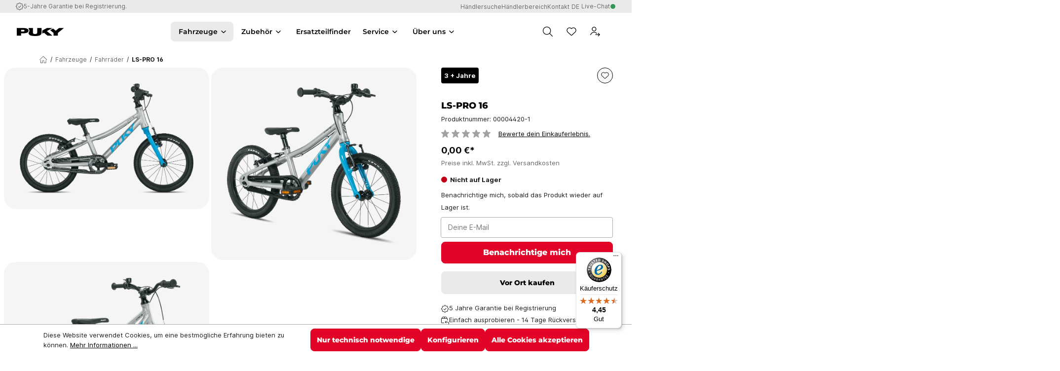

--- FILE ---
content_type: text/html; charset=UTF-8
request_url: https://www.puky.de/ls-pro-16-00004420-1.html
body_size: 70468
content:

<!DOCTYPE html>

<html lang="de-DE"
      itemscope="itemscope"
      itemtype="https://schema.org/WebPage">

                                
    <head>
                    <!-- Google Tag Manager -->
        <script>(function(w,d,s,l,i){w[l]=w[l]||[];w[l].push({'gtm.start':new Date().getTime(),event:'gtm.js'});var f=d.getElementsByTagName(s)[0],j=d.createElement(s);j.async=true;j.src="https://gtm.puky.de/8r8jwrqcfrocg.js?"+i;f.parentNode.insertBefore(j,f);})(window,document,'script','dataLayer','dfh6749=aWQ9R1RNLU1OVkNMU1ZS&page=1');</script>
        <!-- End Google Tag Manager -->
    
                                                    <meta charset="utf-8">
            
                            <meta name="viewport"
                      content="width=device-width, initial-scale=1, shrink-to-fit=no">
            
                                <meta name="author"
                      content="">
                <meta name="robots"
                      content="index,follow">
                <meta name="revisit-after"
                      content="15 days">
                <meta name="keywords"
                      content="">
                <meta name="description"
                      content="PUKY LS-PRO 16 - Jetzt Neu! Die LS-PRO Serie ist da! Superleicht, laufruhig und kindgerecht ab 4+. ►Jetzt entdecken und bestellen!">
            
    <link rel="alternate"
          type="application/rss+xml"
          title="Blog Feed"
          href="/blog.rss" />

                <meta property="og:type"
          content="product">
    <meta property="og:site_name"
          content="Puky">
    <meta property="og:url"
          content="https://www.puky.de/ls-pro-16-00004420-1.html">
    <meta property="og:title"
          content="PUKY LS-PRO 16 - Sicher - Leicht - Top Preis-Leistung">

    <meta property="og:description"
          content="PUKY LS-PRO 16 - Jetzt Neu! Die LS-PRO Serie ist da! Superleicht, laufruhig und kindgerecht ab 4+. ►Jetzt entdecken und bestellen!">
    <meta property="og:image"
          content="https://puky.media-optimizer.hubble-cdn.io/media/2f/a3/51/1710148771/20230123232053_4421.png_65eecca320e15.png?width=3000">

    
            <meta property="product:price:amount"
          content="0">
    <meta property="product:price:currency"
          content="EUR">
    <meta property="product:product_link"
          content="https://www.puky.de/ls-pro-16-00004420-1.html">

    <meta name="twitter:card"
          content="product">
    <meta name="twitter:site"
          content="Puky">
    <meta name="twitter:title"
          content="PUKY LS-PRO 16 - Sicher - Leicht - Top Preis-Leistung">
    <meta name="twitter:description"
          content="PUKY LS-PRO 16 - Jetzt Neu! Die LS-PRO Serie ist da! Superleicht, laufruhig und kindgerecht ab 4+. ►Jetzt entdecken und bestellen!">
    <meta name="twitter:image"
          content="https://puky.media-optimizer.hubble-cdn.io/media/2f/a3/51/1710148771/20230123232053_4421.png_65eecca320e15.png?width=3000">

                                <meta itemprop="copyrightHolder"
                      content="Puky">
                <meta itemprop="copyrightYear"
                      content="">
                <meta itemprop="isFamilyFriendly"
                      content="true">
                <meta itemprop="image"
                      content="https://puky.media-optimizer.hubble-cdn.io/media/92/54/36/1750777294/puky-logo-wortmarke.svg">
            
    
                                                <link rel="alternate" hreflang="en-GB" href="https://www.puky.de/en/ls-pro-16-1-alu-00004420-1.html">
                                    <link rel="alternate" hreflang="fr-FR" href="https://www.puky.de/fr/ls-pro-16-00004420-1.html">
                                    <link rel="alternate" hreflang="x-default" href="https://www.puky.de/ls-pro-16-00004420-1.html">
                                    <link rel="alternate" hreflang="de-DE" href="https://www.puky.de/ls-pro-16-00004420-1.html">
                                    


                    <link rel="shortcut icon"
                  href="https://puky.media-optimizer.hubble-cdn.io/media/9c/fb/1a/1714042957/favicon_(1).ico">
        
                                <link rel="apple-touch-icon"
                  sizes="180x180"
                  href="https://puky.media-optimizer.hubble-cdn.io/media/c2/70/d5/1714042957/puky-share.svg">
                    
            
    
    <link rel="canonical" href="https://www.puky.de/ls-pro-16-00004420-1.html">

                    <title itemprop="name">PUKY LS-PRO 16 - Sicher - Leicht - Top Preis-Leistung</title>
        
                                                                            <link rel="stylesheet"
                      href="https://www.puky.de/theme/2faf44bca758276a50759d132afdf393/css/all.css?1767775695">
                                    

    
            <link rel="stylesheet" href="https://www.puky.de/bundles/moorlfoundation/storefront/css/animate.css?1767775256">
    
    
            <style>
            :root {
                --moorl-advanced-search-width: 600px;
            }
        </style>
    
                        <script>
        window.features = {"V6_5_0_0":true,"v6.5.0.0":true,"V6_6_0_0":false,"v6.6.0.0":false,"V6_7_0_0":false,"v6.7.0.0":false,"VUE3":false,"vue3":false,"JOIN_FILTER":false,"join.filter":false,"MEDIA_PATH":false,"media.path":false,"ES_MULTILINGUAL_INDEX":false,"es.multilingual.index":false,"STOCK_HANDLING":false,"stock.handling":false,"ASYNC_THEME_COMPILATION":false,"async.theme.compilation":false,"FEATURE_SWAGCMSEXTENSIONS_1":true,"feature.swagcmsextensions.1":true,"FEATURE_SWAGCMSEXTENSIONS_2":true,"feature.swagcmsextensions.2":true,"FEATURE_SWAGCMSEXTENSIONS_8":true,"feature.swagcmsextensions.8":true,"FEATURE_SWAGCMSEXTENSIONS_63":true,"feature.swagcmsextensions.63":true};
    </script>
        
                    
                            <script nonce="e17ZUuWHrDU=">
        dataLayer = window.dataLayer || [];
                dataLayer.push({ ecommerce: null });
                dataLayer.push({"pageTitle":"PUKY LS-PRO 16 - Sicher - Leicht - Top Preis-Leistung","pageSubCategory":"","pageCategoryID":"","pageSubCategoryID":"","pageCountryCode":"de-DE","pageLanguageCode":"Deutsch","pageVersion":1,"pageTestVariation":"1","pageValue":1,"pageAttributes":"1","pageCategory":"Product","productID":"baa791a08e50586192b51ecea5ced2e7","parentProductID":null,"productName":"LS-PRO 16","productPrice":"0.00","productEAN":"","productSku":"00004420-1","productManufacturerNumber":"","productCategory":"Fahrr\u00e4der","productCategoryID":"6ea4ee4901e55a19b4738895721fed67","productCurrency":"EUR","visitorLoginState":"Logged Out","visitorType":"NOT LOGGED IN","visitorLifetimeValue":0,"visitorExistingCustomer":"No"});
                        dataLayer.push({"event":"view_item","ecommerce":{"currency":"EUR","value":0,"items":[{"item_name":"LS-PRO 16","item_id":"00004420-1","price":0,"index":0,"item_list_name":"Category","quantity":1,"item_category":"Fahrr\u00e4der","item_list_id":"6ea4ee4901e55a19b4738895721fed67"}]}});
                                    </script>
            
                        
                        <script nonce="e17ZUuWHrDU=">
                    (function(w,d,s,l,i){w[l]=w[l]||[];w[l].push({'gtm.start':
                            new Date().getTime(),event:'gtm.js'});var f=d.getElementsByTagName(s)[0],
                        j=d.createElement(s),dl=l!='dataLayer'?'&l='+l:'';j.async=true;j.src=
                        'https://www.googletagmanager.com/gtm.js?id='+i+dl;var n=d.querySelector('[nonce]');
                n&&j.setAttribute('nonce',n.nonce||n.getAttribute('nonce'));f.parentNode.insertBefore(j,f);
                    })(window,document,'script','dataLayer','GTM-MZ6T64V');</script>
                        
                            <script nonce="e17ZUuWHrDU=">
            window.dataLayer = window.dataLayer || [];
            function gtag() { dataLayer.push(arguments); }

            (() => {
                const analyticsStorageEnabled = document.cookie.split(';').some((item) => item.trim().includes('dtgsAllowGtmTracking=1'));
                const adsEnabled = document.cookie.split(';').some((item) => item.trim().includes('google-ads-enabled=1'));

                // Always set a default consent for consent mode v2
                gtag('consent', 'default', {
                    'ad_user_data': adsEnabled ? 'granted' : 'denied',
                    'ad_storage': adsEnabled ? 'granted' : 'denied',
                    'ad_personalization': adsEnabled ? 'granted' : 'denied',
                    'analytics_storage': analyticsStorageEnabled ? 'granted' : 'denied'
                });
            })();
        </script>
            



                                                                                                                                                                                                
    <!-- added by Trusted Shops app: Start -->
    <script src="https://integrations.etrusted.com/applications/widget.js/v2" async defer></script>
    <!-- End -->
                        
                                
            

    
                    
            <script>
            window.zeobvContextToken = "qS3zrscs8GsYFv7h9JwsTp7HUCjUuXNn";
            window.zeobvAccessToken = "SWSCA2NYMLDSRHFDYVZ4QMXDYG";
        </script>
    
                                    <script>
                    window.useDefaultCookieConsent = true;
                </script>
                    
                                        <script>
                window.activeNavigationId = '6ea4ee4901e55a19b4738895721fed67';
                window.router = {
                    'frontend.cart.offcanvas': '/checkout/offcanvas',
                    'frontend.cookie.offcanvas': '/cookie/offcanvas',
                    'frontend.checkout.finish.page': '/checkout/finish',
                    'frontend.checkout.info': '/widgets/checkout/info',
                    'frontend.menu.offcanvas': '/widgets/menu/offcanvas',
                    'frontend.cms.page': '/widgets/cms',
                    'frontend.cms.navigation.page': '/widgets/cms/navigation',
                    'frontend.account.addressbook': '/widgets/account/address-book',
                    'frontend.country.country-data': '/country/country-state-data',
                    'frontend.app-system.generate-token': '/app-system/Placeholder/generate-token',
                    };
                window.salesChannelId = '018df4e99033726cb00027e610a3c48f';
            </script>
        

        
    <script>
        window.router['widgets.swag.cmsExtensions.quickview'] = '/swag/cms-extensions/quickview';
        window.router['widgets.swag.cmsExtensions.quickview.variant'] = '/swag/cms-extensions/quickview/variant';
    </script>


    <script>
        window.router['frontend.product.review.translate'] = '/translate-review';
    </script>

                                <script>
                
                window.breakpoints = {"xs":0,"sm":576,"md":768,"lg":992,"xl":1200};
            </script>
        
                                    <script>
                    window.customerLoggedInState = 0;

                    window.wishlistEnabled = 1;
                </script>
                    
                        
                            <script>
                window.themeAssetsPublicPath = 'https://www.puky.de/theme/018f14ebedc971f4b088a04c68e43c8b/assets/';
            </script>
        
        
                                                                                            <script type="text/javascript" src="https://www.puky.de/theme/2faf44bca758276a50759d132afdf393/js/all.js?1767775695" defer></script>
                                                        

    
        
        
        
        
    
        
                            

                                
    <script>
        window.mollie_javascript_use_shopware = '0'
    </script>

            <script type="text/javascript" src="https://www.puky.de/bundles/molliepayments/mollie-payments.js?1767775256" defer></script>
    

    </head>

        
                                                                                                                                                                                                
    <!-- added by Trusted Shops app: Start -->
    <script src="https://integrations.etrusted.com/applications/widget.js/v2" async defer></script>
    <!-- End -->
                        
    <body class="is-ctl-product is-act-index">

                
                
                
                            <noscript class="noscript-main">
                
    <div role="alert"
         class="alert alert-info alert-has-icon">
                                                                        
                                                    <span class="icon icon-info">
            
            
                            <svg width="25" height="24" viewBox="0 0 25 24" fill="none" xmlns="http://www.w3.org/2000/svg">
    <path fill-rule="evenodd" clip-rule="evenodd" d="M11.04 0.0359233C9.44633 0.170851 8.00498 0.574771 6.612 1.27682C2.54734 3.32541 0 7.45663 0 12C0 13.8916 0.430752 15.7093 1.2768 17.388C3.32498 21.4519 7.4575 24 12 24C13.8891 24 15.7033 23.57 17.388 22.7228C19.5077 21.6569 21.268 19.9836 22.4446 17.916C23.3045 16.405 23.867 14.5487 23.9666 12.8933C23.9756 12.7444 23.9922 12.6169 24.0035 12.6099C24.0148 12.6029 24.0238 12.3143 24.0236 11.9686C24.0234 11.6229 24.0143 11.3542 24.0032 11.3716C23.9915 11.3902 23.9765 11.2864 23.967 11.1196C23.8722 9.46869 23.3071 7.59964 22.4446 6.08402C20.5886 2.82268 17.3172 0.606715 13.62 0.106603C12.8491 0.00232333 11.7821 -0.0269087 11.04 0.0359233ZM11.256 1.52714C9.80256 1.65552 8.6532 1.96368 7.4279 2.55355C5.32169 3.56748 3.56746 5.32171 2.55353 7.42792C2.02798 8.51964 1.71852 9.58497 1.56706 10.824C1.50641 11.3202 1.50641 12.6799 1.56706 13.176C1.81272 15.1858 2.56154 16.9965 3.7758 18.5171C5.39993 20.5511 7.65804 21.8952 10.2 22.3412C10.8417 22.4537 11.1335 22.4755 12 22.4755C12.8665 22.4755 13.1583 22.4537 13.8 22.3412C16.0608 21.9446 18.1504 20.8086 19.688 19.1405C21.2366 17.4603 22.1481 15.4794 22.4325 13.176C22.4939 12.6789 22.4939 11.3212 22.4325 10.824C22.2986 9.73905 22.0559 8.82652 21.6453 7.86398C20.6071 5.42992 18.6276 3.43728 16.1996 2.38188C15.2321 1.96135 14.2682 1.70054 13.2 1.57027C12.8914 1.53261 11.5347 1.50254 11.256 1.52714ZM11.3305 6.03801C10.7848 6.18475 10.4243 6.73516 10.5125 7.28695C10.5587 7.57644 10.6576 7.75694 10.8827 7.96262C11.4387 8.4708 12.312 8.28691 12.6528 7.58992C12.7295 7.43299 12.732 7.41878 12.732 7.12684C12.732 6.82807 12.7313 6.82428 12.6435 6.64684C12.5427 6.44316 12.3471 6.23184 12.1703 6.13557C11.93 6.0048 11.5976 5.96618 11.3305 6.03801ZM10.2959 9.77534C10.0398 9.84705 9.81761 10.0885 9.76452 10.3528C9.70514 10.6485 9.83364 10.9561 10.0861 11.1228C10.2583 11.2364 10.3628 11.2547 10.8411 11.2554L11.2542 11.256L11.2618 13.338L11.2693 15.42L11.3236 15.6C11.5126 16.2262 11.9402 16.7343 12.516 17.0169C12.92 17.2152 13.0784 17.2429 13.812 17.2435L14.436 17.244L14.5731 17.1767C14.8272 17.0519 15 16.778 15 16.5C15 16.2221 14.8272 15.9481 14.5731 15.8234C14.4375 15.7568 14.4297 15.7559 13.872 15.7435C13.4057 15.7332 13.2917 15.7237 13.2138 15.689C13.0475 15.6148 12.9197 15.4896 12.8352 15.3179L12.756 15.1571L12.744 13.0326C12.7307 10.678 12.7431 10.8572 12.5716 10.5326C12.4085 10.2239 12.0646 9.93544 11.7259 9.82331C11.5412 9.76221 11.5052 9.75883 10.968 9.75211C10.5678 9.74709 10.3726 9.75383 10.2959 9.77534ZM0.010488 12C0.010488 12.3498 0.013848 12.4929 0.017928 12.318C0.022032 12.1431 0.022032 11.8569 0.017928 11.682C0.013848 11.5071 0.010488 11.6502 0.010488 12Z" fill="black"/>
</svg>


                        </span>                                                    
                                    
                    <div class="alert-content-container">
                                                    
                                    <div class="alert-content">
                                                    Um unseren Shop in vollem Umfang nutzen zu können, empfehlen wir Dir JavaScript in Deinem Browser zu aktivieren.
                                            </div>
                
                                                                </div>
            </div>
            </noscript>
        
    
    <!-- Google Tag Manager Noscript -->
            <noscript class="noscript-gtm">
            <iframe src="https://www.googletagmanager.com/ns.html?id=GTM-MZ6T64V"
                    height="0"
                    width="0"
                    style="display:none;visibility:hidden">
            </iframe>
        </noscript>
        <!-- End Google Tag Manager Noscript -->

                    <header class="header-main" data-flyout-menu="true">
                    <div class="header-main-inner">
                                            
                
    

                <div class="top-bar">
        <div class="row g-0 justify-content-between">
                            <div class="col-auto top-bar-benefits">
                    <div class="top-bar-benefits-inner">
                        <span class="icon icon-check-badge icon-xs">
            
            
                            <svg fill="none" height="24" viewBox="0 0 25 24" width="25" xmlns="http://www.w3.org/2000/svg"><path clip-rule="evenodd" d="m11.5761.0354436c-.4578.0830884-.9062.3159124-1.2361.6418564-.0839.082872-.49235.57185-.9077 1.08665-.41537.5148-.80153.98589-.85814 1.04688-.14376.15485-.34896.24497-.58222.25574-.11184.00519-.6389-.04221-1.392-.12513-.6666-.0734-1.31071-.13347-1.43136-.13347-1.23842-.00012-2.28444.99799-2.35166 2.24398-.01051.19459.01447.49053.13205 1.56439.15492 1.41509.15662 1.4669.05611 1.69313-.02506.05635-.07637.13896-.11407.18355-.03768.04459-.5281.45118-1.0898.90353-.56169.45233-1.076516.88025-1.144028.95095-.26772.2802-.487128.6672-.5898002 1.0404-.045192.1643-.052776.2527-.052464.612.000336.3852.00564.4372.063816.6274.0348962.114.0904322.2683.1234082.3429.090696.2051.300432.5125.459672.6739.07824.0792.585026.4987 1.126176.9321.54118.4334 1.02007.8275 1.06421.8759.10917.1195.18629.2779.21751.4467.02275.1231.00751.3088-.1199 1.4631-.12195 1.1044-.14374 1.3635-.13234 1.574.05287.9761.71767 1.8367 1.64647 2.1315.46548.1477.64529.1452 2.23315-.0305l1.28516-.1422.16684.041c.29304.0722.32441.1035 1.21899 1.2143.45093.5599.88312 1.0812.96032 1.1585.9133.9138 2.4102.9189 3.3324.0113.0744-.0731.4891-.5737.9217-1.1124s.8236-1.015.8688-1.0585c.1103-.1059.2763-.1871.448-.2188.1233-.0228.3109-.0077 1.4687.1178.73.0792 1.3908.144 1.4685.144.1778 0 .515-.0581.7078-.1219.8146-.27 1.4451-.9895 1.5966-1.8221.0631-.3466.059-.4268-.0947-1.8485-.1499-1.3876-.1499-1.3882-.1101-1.5497.074-.3001.098-.3241 1.2021-1.2032.5554-.4422 1.0677-.8594 1.1385-.9273.3048-.2918.5642-.7426.6543-1.1373.0264-.1155.058-.2431.0704-.2837.0308-.1008.0295-.6581-.0015-.6103-.0178.0277-.0233.0193-.0236-.0361-.0012-.2308-.2141-.7546-.425-1.0457-.1745-.2407-.3147-.3651-1.3492-1.19609-.5327-.42787-1.0062-.81573-1.0524-.86193-.0462-.04618-.1095-.13971-.1407-.20782-.118-.25781-.118-.26066.0414-1.71348.16-1.45807.1657-1.61856.0716-1.98629-.2386-.93204-.9274-1.5851-1.8861-1.78814-.2627-.05566-.6676-.03279-1.944.10987-.8093.09046-1.2655.13178-1.3466.12194-.1573-.01903-.3876-.12799-.4919-.23268-.0448-.04497-.4324-.51866-.8614-1.05264-.4289-.534-.8501-1.040348-.936-1.12526-.2391-.236472-.5736-.441168-.9106-.557352-.3234-.11143237-.8136-.1453204-1.1693-.0807844zm.1837 1.4975764c-.0906.02962-.2187.09773-.3049.16222-.0423.0317-.4359.50292-.8746 1.04716-.4387.54425-.87697 1.06757-.97388 1.16295-.3467.34116-.7481.54967-1.23648.64231-.30045.057-.52001.04524-1.81574-.09718-1.36351-.14988-1.51839-.1547-1.73496-.05395-.28085.13061-.47273.40846-.49253.71316-.00643.099.04058.61654.12557 1.38226.1206 1.08667.13449 1.2617.12374 1.56-.01723.47801-.11935.79913-.38441 1.20885-.17191.26576-.36866.44448-1.40959 1.2804-.53565.4302-1.01861.8329-1.07321.8949-.12835.1458-.20066.3384-.20265.5398-.00192.1937.03005.3106.13128.48.06813.1141.21581.2421 1.08667.9421.5543.4455 1.07952.8804 1.16717.9665.29107.2857.48549.6166.61325 1.0434.04788.16.0635.274.07231.528.00979.2815-.00663.4864-.12485 1.56-.08407.7635-.13188 1.2924-.12506 1.3834.02863.3814.316.7002.70101.7776.13042.0262.2731.0149 1.512-.1201 1.50509-.1641 1.5769-.1662 1.99486-.0605.39842.1007.79541.3234 1.07407.6025.07752.0776.50953.5993.96003 1.1593s.8607 1.0484.9116 1.0853c.3029.2194.7356.2186 1.0454-.002.0423-.0301.4475-.5152.9005-1.0781.453-.5628.8877-1.0862.9661-1.1631.2821-.2765.5965-.4592.9914-.5759.4328-.1279.6018-.1243 2.124.0442.7577.0839 1.2802.1313 1.3714.1245.3813-.0287.6994-.3153.778-.7011.0266-.1305.0166-.262-.1069-1.404-.0749-.693-.1423-1.3195-.1498-1.3923-.017-.1654.0256-.5316.0889-.7651.1044-.3847.3319-.7655.6313-1.0566.0941-.0915.6031-.5105 1.1311-.9311.528-.4207 1.0005-.8121 1.0498-.8699.2483-.2906.2603-.7329.0288-1.0612-.0459-.0652-.4337-.3932-1.0438-.8829-1.0379-.83312-1.2637-1.03271-1.4289-1.26323-.1425-.19889-.2852-.49449-.3608-.74753-.0496-.16612-.0651-.27792-.0741-.53409-.0099-.28195.0063-.48437.1248-1.56.0838-.76078.1319-1.29264.1252-1.38334-.0278-.37233-.3009-.68313-.6845-.77873-.1172-.02923-.2317-.02032-1.428.11115-1.6105.177-1.8014.17851-2.2725.01802-.3604-.12278-.6544-.30933-.9269-.58819-.094-.09619-.5241-.61502-.9557-1.15296-.4315-.53791-.819-1.00378-.861-1.03524-.1734-.12998-.2821-.16728-.5084-.17443-.1188-.00377-.243.00199-.2761.01279zm3.7372 7.50677c-.0632.02186-.1612.08049-.2178.13032-.0566.04982-1.0024 1.28989-2.1017 2.75569l-1.9987 2.6652-1.24643-1.2295c-.81108-.8001-1.28429-1.2496-1.35488-1.2869-.14748-.0779-.39139-.0952-.55884-.0396-.43982.1461-.65236.6897-.42264 1.0809.03101.0528.65388.6909 1.38416 1.4179 1.26373 1.2582 1.33643 1.3261 1.50773 1.409.4324.2092.9078.2159 1.3247.0188.3369-.1593.2847-.0956 2.5202-3.0737 1.2571-1.6746 2.0972-2.8147 2.1222-2.8798.0536-.13971.0497-.38754-.0085-.53559-.0617-.1572-.1929-.30483-.344-.38703-.1621-.08824-.425-.10809-.6055-.04569zm-15.48772221 2.94811c.000024.1716.00386401.2387.00847201.149.004632-.0896.004608-.23-.000072-.312-.004656-.0819-.00844801-.0086-.00840001.163z" fill="#000" fill-rule="evenodd"/></svg>

                        </span>                        <span class="top-bar-benefits-label">5-Jahre Garantie <span class="d-none d-lg-inline-block">bei Registrierung.</span></span>
                    </div>
                </div>
            
            <nav class="col-auto ms-auto top-bar-nav">
                                                            <div class="top-bar-nav-item top-bar-store-locator d-none d-lg-block">
                            <a href="/StoreLocator?distance=25&amp;order=distance" class="btn btn-sm top-bar-nav-btn">
                                <span>Händlersuche</span>
                            </a>
                        </div>
                                    
                                                            <div class="top-bar-nav-item top-bar-b2b d-none d-lg-block">
                            <a href="https://puky.de/haendler-login" target="_blank" rel="nofollow noopener" class="btn btn-sm top-bar-nav-btn">
                                <span>Händlerbereich</span>
                            </a>
                        </div>
                                    
                                                            <div class="top-bar-nav-item top-bar-contact d-none d-lg-block">
                            <a href="/kontakt" class="btn btn-sm top-bar-nav-btn">
                                <span>Kontakt</span>
                            </a>
                        </div>
                                    
                                                    
            <div class="top-bar-nav-item top-bar-language">
                            <form method="post"
                      action="/checkout/language"
                      class="language-form"
                      data-form-auto-submit="true">

                                
    <div class="languages-menu dropdown">
        <button class="btn btn-sm top-bar-nav-btn"
                type="button"
                id="languagesDropdown-top-bar"
                data-bs-toggle="dropdown"
                aria-haspopup="true"
                aria-expanded="false">
            <span class="top-bar-nav-text">de</span>
        </button>
                                                    <div class="top-bar-list dropdown-menu dropdown-menu-end"
                                    aria-labelledby="languagesDropdown-top-bar">
                                                                            <div class="top-bar-list-item dropdown-item item-checked"
                                             title="">

                                                                                                                                                                                            
                                                <label class="top-bar-list-label"
                                                       for="top-bar-2fbb5fe2e29a4d70aa5854ce7ce3e20b">
                                                    <input id="top-bar-2fbb5fe2e29a4d70aa5854ce7ce3e20b"
                                                           class="top-bar-list-radio"
                                                           value="2fbb5fe2e29a4d70aa5854ce7ce3e20b"
                                                           name="languageId"
                                                           type="radio"
                                                         checked>
                                                    <div class="top-bar-list-icon language-flag country-de language-de"></div>
                                                    Deutsch
                                                </label>
                                                                                    </div>
                                                                            <div class="top-bar-list-item dropdown-item"
                                             title="">

                                                                                                                                                                                            
                                                <label class="top-bar-list-label"
                                                       for="top-bar-018df4e971f87215b03cbfe769a3566f">
                                                    <input id="top-bar-018df4e971f87215b03cbfe769a3566f"
                                                           class="top-bar-list-radio"
                                                           value="018df4e971f87215b03cbfe769a3566f"
                                                           name="languageId"
                                                           type="radio"
                                                        >
                                                    <div class="top-bar-list-icon language-flag country-gb language-en"></div>
                                                    English
                                                </label>
                                                                                    </div>
                                                                            <div class="top-bar-list-item dropdown-item"
                                             title="">

                                                                                                                                                                                            
                                                <label class="top-bar-list-label"
                                                       for="top-bar-018e9e8ffb73705db241efcaf82c0ebb">
                                                    <input id="top-bar-018e9e8ffb73705db241efcaf82c0ebb"
                                                           class="top-bar-list-radio"
                                                           value="018e9e8ffb73705db241efcaf82c0ebb"
                                                           name="languageId"
                                                           type="radio"
                                                        >
                                                    <div class="top-bar-list-icon language-flag country-fr language-fr"></div>
                                                    Français
                                                </label>
                                                                                    </div>
                                                                    </div>
                            
            </div>

    <input name="redirectTo" type="hidden" value="frontend.detail.page">

            <input name="redirectParameters[_httpCache]" type="hidden" value="1">
            <input name="redirectParameters[productId]" type="hidden" value="baa791a08e50586192b51ecea5ced2e7">
                    </form>
                    </div>
                    
                                                            <div class="top-bar-nav-item top-bar-livechat">
                            <a class="btn btn-sm top-bar-nav-btn" onclick="openLoyJoyChat('71ed3774-e1a5-41a3-8131-266208146a22')">
                                <span>Live-Chat</span>
                                <span class="online-indicator is-online">
                                    <span class="d-none">Online</span>
                                </span>
                            </a>
                        </div>
                                                </nav>

        </div>
    </div>
    
    <div class="header-main-inner-container">
                                    <div class="row g-0 align-items-center header-row">
                                            <div class="col-auto col-lg-2 header-logo-col">
                                <div class="header-logo-main">
                    <a class="header-logo-main-link"
               href="/"
               title="Zur Startseite gehen">
                                    <picture class="header-logo-picture">
                                                                                
                                                                            
                                                                                    <img src="https://puky.media-optimizer.hubble-cdn.io/media/92/54/36/1750777294/puky-logo-wortmarke.svg"
                                     alt="Zur Startseite gehen"
                                     class="img-fluid header-logo-main-img">
                                                                        </picture>
                            </a>
            </div>
                        </div>
                    
                    <div class="col text-center">
                            <div class="main-navigation"
         id="mainNavigation">
                                                        <nav class="nav main-navigation-menu"
                        itemscope="itemscope"
                        itemtype="http://schema.org/SiteNavigationElement">
                        
                        
                                                    
                                                                                            
                                            <a class="nav-link main-navigation-link active"
           href="https://www.puky.de/fahrzeuge"
           itemprop="url"
           data-flyout-menu-trigger="12dde15ad66a5849807e9ec332cfd8e9"                           title="Fahrzeuge">
            <div class="main-navigation-link-text">
                <span itemprop="name">Fahrzeuge</span>
            </div>
                            <span class="icon icon-chevron-down-sm">
            
            
                            <svg xmlns="http://www.w3.org/2000/svg" width="24" height="24" viewBox="0 0 24 24" fill="none">
    <path fill-rule="evenodd" clip-rule="evenodd" d="M7.8244 9.90432C7.59616 9.95105 7.3953 10.114 7.29244 10.3358C7.2087 10.5163 7.20635 10.7773 7.2869 10.9493C7.33235 11.0464 8.72131 12.4472 8.72131 12.4472C8.72131 12.4472 11.1181 14.8363 11.264 14.9163C11.5333 15.0641 11.6845 15.1023 12.0001 15.1023C12.3158 15.1023 12.4669 15.0641 12.7363 14.9163C12.8822 14.8363 15.279 12.4472 15.279 12.4472C15.279 12.4472 16.6679 11.0464 16.7134 10.9493C16.7939 10.7773 16.7916 10.5163 16.7078 10.3358C16.5587 10.0141 16.2329 9.84295 15.8886 9.90538C15.8102 9.91959 15.7016 9.95859 15.6471 9.99202C15.5927 10.0255 14.2742 11.3244 14.2742 11.3244L12.0002 13.5959L9.70219 11.3015C9.70219 11.3015 8.38912 10.001 8.28414 9.95811C8.13734 9.89813 7.95738 9.87708 7.8244 9.90432Z" fill="currentColor"/>
</svg>

                        </span>                    </a>
                                                                                                
                                            <a class="nav-link main-navigation-link"
           href="https://www.puky.de/zubehoer"
           itemprop="url"
           data-flyout-menu-trigger="35e0677db6345fbdb8c7386ac25b268c"                           title="Zubehör">
            <div class="main-navigation-link-text">
                <span itemprop="name">Zubehör</span>
            </div>
                            <span class="icon icon-chevron-down-sm">
            
            
                            <svg xmlns="http://www.w3.org/2000/svg" width="24" height="24" viewBox="0 0 24 24" fill="none">
    <path fill-rule="evenodd" clip-rule="evenodd" d="M7.8244 9.90432C7.59616 9.95105 7.3953 10.114 7.29244 10.3358C7.2087 10.5163 7.20635 10.7773 7.2869 10.9493C7.33235 11.0464 8.72131 12.4472 8.72131 12.4472C8.72131 12.4472 11.1181 14.8363 11.264 14.9163C11.5333 15.0641 11.6845 15.1023 12.0001 15.1023C12.3158 15.1023 12.4669 15.0641 12.7363 14.9163C12.8822 14.8363 15.279 12.4472 15.279 12.4472C15.279 12.4472 16.6679 11.0464 16.7134 10.9493C16.7939 10.7773 16.7916 10.5163 16.7078 10.3358C16.5587 10.0141 16.2329 9.84295 15.8886 9.90538C15.8102 9.91959 15.7016 9.95859 15.6471 9.99202C15.5927 10.0255 14.2742 11.3244 14.2742 11.3244L12.0002 13.5959L9.70219 11.3015C9.70219 11.3015 8.38912 10.001 8.28414 9.95811C8.13734 9.89813 7.95738 9.87708 7.8244 9.90432Z" fill="currentColor"/>
</svg>

                        </span>                    </a>
                                                                                                
                                            <a class="nav-link main-navigation-link"
           href="https://www.puky.de/ersatzteilfinder"
           itemprop="url"
                                      title="Ersatzteilfinder">
            <div class="main-navigation-link-text">
                <span itemprop="name">Ersatzteilfinder</span>
            </div>
                    </a>
                                                                                                
                                            <a class="nav-link main-navigation-link"
           href="https://www.puky.de/service"
           itemprop="url"
           data-flyout-menu-trigger="3f7489bcafde59468d1bbd810f904f29"                           title="Service">
            <div class="main-navigation-link-text">
                <span itemprop="name">Service</span>
            </div>
                            <span class="icon icon-chevron-down-sm">
            
            
                            <svg xmlns="http://www.w3.org/2000/svg" width="24" height="24" viewBox="0 0 24 24" fill="none">
    <path fill-rule="evenodd" clip-rule="evenodd" d="M7.8244 9.90432C7.59616 9.95105 7.3953 10.114 7.29244 10.3358C7.2087 10.5163 7.20635 10.7773 7.2869 10.9493C7.33235 11.0464 8.72131 12.4472 8.72131 12.4472C8.72131 12.4472 11.1181 14.8363 11.264 14.9163C11.5333 15.0641 11.6845 15.1023 12.0001 15.1023C12.3158 15.1023 12.4669 15.0641 12.7363 14.9163C12.8822 14.8363 15.279 12.4472 15.279 12.4472C15.279 12.4472 16.6679 11.0464 16.7134 10.9493C16.7939 10.7773 16.7916 10.5163 16.7078 10.3358C16.5587 10.0141 16.2329 9.84295 15.8886 9.90538C15.8102 9.91959 15.7016 9.95859 15.6471 9.99202C15.5927 10.0255 14.2742 11.3244 14.2742 11.3244L12.0002 13.5959L9.70219 11.3015C9.70219 11.3015 8.38912 10.001 8.28414 9.95811C8.13734 9.89813 7.95738 9.87708 7.8244 9.90432Z" fill="currentColor"/>
</svg>

                        </span>                    </a>
                                                                                                
                                            <a class="nav-link main-navigation-link"
           href="https://www.puky.de/ueberuns"
           itemprop="url"
           data-flyout-menu-trigger="018f58787ae0766a9f7a4e71ee3e4d44"                           title="Über uns">
            <div class="main-navigation-link-text">
                <span itemprop="name">Über uns</span>
            </div>
                            <span class="icon icon-chevron-down-sm">
            
            
                            <svg xmlns="http://www.w3.org/2000/svg" width="24" height="24" viewBox="0 0 24 24" fill="none">
    <path fill-rule="evenodd" clip-rule="evenodd" d="M7.8244 9.90432C7.59616 9.95105 7.3953 10.114 7.29244 10.3358C7.2087 10.5163 7.20635 10.7773 7.2869 10.9493C7.33235 11.0464 8.72131 12.4472 8.72131 12.4472C8.72131 12.4472 11.1181 14.8363 11.264 14.9163C11.5333 15.0641 11.6845 15.1023 12.0001 15.1023C12.3158 15.1023 12.4669 15.0641 12.7363 14.9163C12.8822 14.8363 15.279 12.4472 15.279 12.4472C15.279 12.4472 16.6679 11.0464 16.7134 10.9493C16.7939 10.7773 16.7916 10.5163 16.7078 10.3358C16.5587 10.0141 16.2329 9.84295 15.8886 9.90538C15.8102 9.91959 15.7016 9.95859 15.6471 9.99202C15.5927 10.0255 14.2742 11.3244 14.2742 11.3244L12.0002 13.5959L9.70219 11.3015C9.70219 11.3015 8.38912 10.001 8.28414 9.95811C8.13734 9.89813 7.95738 9.87708 7.8244 9.90432Z" fill="currentColor"/>
</svg>

                        </span>                    </a>
                                                                            </nav>
                
                    
                                                                                                                                                                                                                                                                                                                                        
                                                
            </div>
                    </div>

                    <div class="col-auto col-lg-2">
                        <div class="row g-0 gx-sm-1 align-items-center justify-content-end">
                                                            <div class="col-auto">
                                    <div class="search-toggle">
                                        <button class="btn header-actions-btn search-toggle-btn js-search-toggle-btn collapsed"
                                                type="button"
                                                data-bs-toggle="collapse"
                                                data-bs-target="#searchCollapse"
                                                aria-expanded="false"
                                                aria-controls="searchCollapse"
                                                aria-label="Suchen">
                                            <span class="icon icon-search icon-sm">
            
            
                            <svg fill="none" height="24" viewBox="0 0 24 24" width="24" xmlns="http://www.w3.org/2000/svg"><path clip-rule="evenodd" d="m8.97618.0252402c-2.32697.2013838-4.55335 1.2559398-6.17376 2.9242998-1.20783 1.24356-2.070985 2.76166-2.478169 4.35845-.643368 2.523-.32707197 5.03691.916009 7.28011 1.22429 2.2094 3.32481 3.9015 5.73773 4.6221 2.13777.6385 4.38941.5414 6.46221-.2787.8463-.3348 1.9213-.9611 2.544-1.4822.0726-.0608.1516-.1256.1755-.1441.0399-.0308.3161.2388 3.36 3.2799 3.2187 3.2157 3.3207 3.315 3.4605 3.3665.6053.2232 1.1948-.3663.9716-.9716-.0515-.1398-.1508-.2418-3.3654-3.4593-2.3809-2.3831-3.3068-3.3246-3.2928-3.348.0107-.018.1016-.1353.2019-.2607.7881-.9854 1.3873-2.1337 1.7283-3.312.4196-1.4496.5141-2.96782.274-4.39938-.0815-.48583-.2667-1.22524-.3825-1.52731-.0179-.04692-.0722-.19332-.1206-.32532-.1957-.53407-.5681-1.28148-.897-1.8-.6708-1.05749-1.5618-1.99358-2.6036-2.73516-1.3914-.990478-2.8536-1.543318-4.6699-1.7656778-.2772-.033912-1.53665-.04886396-1.84802-.021912zm.6 1.4801998c-2.02008.05405-4.01775.88186-5.45863 2.26198-1.52484 1.46052-2.3899 3.25545-2.58351 5.36061-.03547.38563-.01466 1.41657.03569 1.76797.1417.9891.40455 1.8157.86616 2.724.41165.81.93005 1.5137 1.56713 2.1274 1.45265 1.3992 3.14892 2.1667 5.19425 2.3501.40771.0366 1.25983.0174 1.66293-.0375 1.4095-.1918 2.7688-.7376 3.8917-1.5627.8126-.597 1.6004-1.4589 2.1475-2.3493 1.2281-1.9992 1.5509-4.48366.8727-6.71898-.2642-.87079-.739-1.83009-1.2478-2.52103-.8538-1.15944-2.047-2.11872-3.3566-2.69844-1.0945-.48451-2.38-.73651-3.59152-.70411z" fill="#000" fill-rule="evenodd"/></svg>

                        </span>                                        </button>
                                    </div>
                                </div>
                            
                                                                                                <div class="col-auto">
                                        <div class="header-wishlist">
                                            <a class="btn header-wishlist-btn header-actions-btn"
                                               href="/wishlist"
                                               title="Merkzettel"
                                               aria-label="Merkzettel">
                                                    
            <span class="header-wishlist-icon">
            <span class="icon icon-heart icon-sm">
            
            
                            <svg fill="none" height="24" viewBox="0 0 24 24" width="24" xmlns="http://www.w3.org/2000/svg"><path clip-rule="evenodd" d="m6.71998 2.03106c-1.66085.1548-3.11234.8262-4.27387 1.97688-1.37837 1.36551-2.08992 3.15264-2.030568 5.1.0306 1.00336.235272 1.84836.662788 2.73596.3594.7463.76387 1.325 1.30941 1.8734.16954.1705 7.66686 7.1179 8.37626 7.7619.4214.3827.8099.5268 1.3424.4982.435-.0234.7508-.1604 1.1092-.4813.6326-.5662 8.248-7.6286 8.4518-7.838.4752-.4883.872-1.0495 1.1891-1.6822.3365-.6712.5509-1.3431.6671-2.09052.0458-.29432.0537-.44132.0537-.99344 0-.55183-.0079-.69965-.0538-.996-.2004-1.29641-.7144-2.43691-1.5477-3.43416-1.082-1.29504-2.5992-2.1336-4.3238-2.3898-.4078-.0606-1.4899-.06036-1.884.00039-1.3519.20839-2.5299.7408-3.5252 1.59321-.127.10872-.2373.19781-.2453.198-.0079.00019-.0889-.06564-.18-.14633-.8032-.71164-1.87612-1.26698-2.93752-1.52047-.50937-.12163-.83618-.15907-1.464-.16771-.3234-.00444-.6366-.00355-.696.00199zm-.156 1.53281c-.92462.12962-1.79971.4962-2.56747 1.07551-.24768.18689-.7782.71741-.96509.96509-.55025.72926-.88898 1.50605-1.05153 2.41147-.05492.30593-.07505 1.09325-.03696 1.44636.14169 1.3141.7464 2.4989 1.74213 3.4136.14371.132 2.01154 1.86 4.15073 3.84s3.93001 3.6351 3.97961 3.678c.1242.1074.2411.1074.369 0 .2213-.1856 8.1779-7.56 8.386-7.7723.7592-.7743 1.2618-1.7716 1.4504-2.87799.0539-.31637.0733-1.08036.036-1.41831-.2231-2.02013-1.5195-3.70742-3.4191-4.4502-.6016-.23522-1.2215-.34716-1.9227-.34716-.876 0-1.5742.16008-2.351.53899-.6304.30752-1.0813.64301-1.6 1.19052-.3861.40755-.4834.46683-.7647.46589-.2829-.00096-.3809-.06074-.7654-.46716-.855-.90384-1.8359-1.44189-3.02592-1.65989-.35923-.0658-1.27685-.0839-1.644-.03242z" fill="#000" fill-rule="evenodd"/></svg>

                        </span>        </span>
    
    
    
    <span class="badge bg-primary header-wishlist-badge"
          id="wishlist-basket"
          data-wishlist-storage="true"
          data-wishlist-storage-options="{&quot;listPath&quot;:&quot;\/wishlist\/list&quot;,&quot;mergePath&quot;:&quot;\/wishlist\/merge&quot;,&quot;pageletPath&quot;:&quot;\/wishlist\/merge\/pagelet&quot;}"
          data-wishlist-widget="true"
          data-wishlist-widget-options="{&quot;showCounter&quot;:true}"
    ></span>
                                            </a>
                                        </div>
                                    </div>
                                                            
                                                            <div class="col-auto">
                                    <div class="account-menu">
                                            <div class="dropdown">
            
    <button class="btn account-menu-btn header-actions-btn"
            type="button"
            id="accountWidget"
                                        data-offcanvas-account-menu="true"
                        data-bs-toggle="dropdown"
            aria-haspopup="true"
            aria-expanded="false"
            data-account-menu-options='{&quot;offcanvasPostion&quot;:&quot;right&quot;}'
            aria-label="Dein Konto"
            title="Dein Konto">
                    <span class="icon icon-avatar icon-sm">
            
            
                            <svg fill="none" height="24" viewBox="0 0 24 24" width="24" xmlns="http://www.w3.org/2000/svg"><path clip-rule="evenodd" d="m8.77721.420587c-1.3663.165312-2.64631.857663-3.52642 1.907453-1.23211 1.46961-1.61102 3.45427-1.00351 5.256.28618.84864.70217 1.51922 1.33262 2.14819.83352.83157 1.88036 1.35357 3.08614 1.53907.3779.0582 1.15445.0582 1.53236 0 1.678-.2581 3.0797-1.1919 3.9318-2.61926.7501-1.25655.9625-2.75993.5917-4.188-.2908-1.11965-.9708-2.16692-1.874-2.88612-.6316-.50297-1.4761-.905861-2.247-1.071941-.5495-.118368-1.27164-.152184-1.82369-.085392zm.019 1.521053c-.85617.1584-1.50897.4859-2.10866 1.05789-1.41405 1.3488-1.61777 3.55462-.47637 5.15887.19574.27516.62484.70908.88303.893.51432.36636 1.04959.59256 1.678.70915.29789.05527 1.02212.05527 1.31999 0 .6284-.11659 1.1637-.34279 1.678-.70915.2582-.18392.6873-.61784.8831-.893 1.1056-1.55407.9553-3.66523-.359-5.04156-.561-.58749-1.2531-.96904-2.0872-1.15058-.34077-.07418-1.07383-.08698-1.41089-.02462zm-.12 10.90076c-1.92312.1659-3.75213.9248-5.28419 2.1926-.33735.2792-.97349.9149-1.24556 1.2448-.75614.9169-1.326788 1.9253-1.71698 3.0342-.106368.3023-.124728.3803-.125712.534-.00096.1517.009768.2019.068184.3193.126936.2551.345168.4011.627168.4195.25286.0165.39163-.0368.57432-.2206.13622-.1371.15089-.1633.2369-.4222.32093-.966.76452-1.7855 1.39664-2.58.26983-.3391.93009-.9994 1.26924-1.2692 1.46114-1.1625 3.14887-1.7656 4.94399-1.7665.90219-.0005 1.65569.1206 2.47859.3984 1.1518.3887 2.1331.9884 3.0451 1.8608.4271.4087.5115.4597.7808.4726.1566.0075.2038 0 .3131-.05.3414-.1563.5123-.4724.4477-.8281-.0369-.2039-.1035-.2975-.457-.6427-1.5258-1.4902-3.4232-2.4064-5.5164-2.6636-.3855-.0474-1.44867-.0667-1.83589-.0333zm10.67149 2.4221c-.4307.0901-.6855.5725-.5286 1.0006.0478.1303.1212.2094 1.1811 1.2725l1.1301 1.1336-4.1871.0064-4.187.0064-.1357.0637c-.1605.0752-.308.2194-.3844.3757-.084.1719-.0789.4492.0116.6338.0824.1682.2415.3128.4159.378.1293.0484.1664.0488 4.2987.0488h4.1683l-1.1301 1.134c-1.0709 1.0747-1.1329 1.1416-1.1836 1.278-.2244.6045.3662 1.1953.9713.9715.1383-.0511.2155-.1245 1.9629-1.8683 1.4392-1.4362 1.8314-1.8405 1.8786-1.9366.1183-.2406.0991-.5148-.0516-.7426-.0438-.066-.8712-.9105-1.8387-1.8767-1.5175-1.5153-1.7774-1.765-1.8914-1.8171-.1513-.0691-.3484-.0934-.5003-.0617z" fill="#000" fill-rule="evenodd"/></svg>

                        </span>            </button>

                    <div class="dropdown-menu dropdown-menu-end account-menu-dropdown js-account-menu-dropdown"
                 aria-labelledby="accountWidget">
                

        
        <div class="offcanvas-header">
                    <button class="btn btn-light offcanvas-close js-offcanvas-close fw-bold justify-content-between px-4">
                <div class="d-flex align-items-center gap-2">
                                                                    <span class="icon icon-x icon-sm">
            
            
                            <svg width="25" height="24" viewBox="0 0 25 24" fill="none" xmlns="http://www.w3.org/2000/svg">
    <path fill-rule="evenodd" clip-rule="evenodd" d="M0.531486 0.0276474C0.355158 0.0784074 0.166254 0.242711 0.0704702 0.428711C-0.0103858 0.585695 -0.0196739 0.835127 0.0484382 1.02012C0.100134 1.16052 0.236718 1.29946 5.51662 6.58212L10.9318 12.0001L5.51662 17.4181C0.236718 22.7008 0.100134 22.8397 0.0484382 22.9801C-0.175194 23.5875 0.414102 24.1723 1.02524 23.9495C1.15918 23.9006 1.35824 23.7048 6.58215 18.4836L12.0002 13.0685L17.4182 18.4836C22.6421 23.7048 22.8411 23.9006 22.9751 23.9495C23.3487 24.0857 23.774 23.913 23.9263 23.5631C23.9567 23.4933 23.9912 23.4174 24.0029 23.3945C24.0292 23.3428 24.0313 23.0569 24.0052 23.073C23.9948 23.0795 23.9668 23.0288 23.9431 22.9604C23.9028 22.8445 23.5359 22.4719 18.4842 17.4181L13.0685 12.0001L18.4835 6.58212C23.4236 1.63925 23.9022 1.15361 23.9413 1.04412C23.9648 0.978119 23.9931 0.913847 24.0041 0.901319C24.0334 0.867983 24.0296 0.569903 24.0002 0.588119C23.987 0.596279 23.9762 0.585767 23.9762 0.564743C23.9762 0.543719 23.9501 0.475583 23.9182 0.413327C23.7431 0.0710154 23.3422 -0.0849126 22.9802 0.0484074C22.8398 0.100103 22.7008 0.236687 17.4182 5.51659L12.0002 10.9318L6.58215 5.51659C1.35824 0.295415 1.15918 0.0995994 1.02524 0.0507594C0.877182 -0.00321663 0.67215 -0.0128166 0.531486 0.0276474ZM0.00802215 0.756119C0.00814215 0.848519 0.0124621 0.883367 0.0176701 0.833591C0.0228541 0.783791 0.0227822 0.708191 0.0174781 0.665591C0.0121741 0.622967 0.00792615 0.663719 0.00802215 0.756119ZM0.00802215 23.2441C0.00814215 23.3365 0.0124621 23.3714 0.0176701 23.3216C0.0228541 23.2718 0.0227822 23.1962 0.0174781 23.1536C0.0121741 23.111 0.00792615 23.1517 0.00802215 23.2441Z" fill="black"/>
</svg>


                        </span>                    
                    
                                            Menü schließen
                                    </div>

                                    <span class="icon icon-x icon-sm">
            
            
                            <svg width="25" height="24" viewBox="0 0 25 24" fill="none" xmlns="http://www.w3.org/2000/svg">
    <path fill-rule="evenodd" clip-rule="evenodd" d="M0.531486 0.0276474C0.355158 0.0784074 0.166254 0.242711 0.0704702 0.428711C-0.0103858 0.585695 -0.0196739 0.835127 0.0484382 1.02012C0.100134 1.16052 0.236718 1.29946 5.51662 6.58212L10.9318 12.0001L5.51662 17.4181C0.236718 22.7008 0.100134 22.8397 0.0484382 22.9801C-0.175194 23.5875 0.414102 24.1723 1.02524 23.9495C1.15918 23.9006 1.35824 23.7048 6.58215 18.4836L12.0002 13.0685L17.4182 18.4836C22.6421 23.7048 22.8411 23.9006 22.9751 23.9495C23.3487 24.0857 23.774 23.913 23.9263 23.5631C23.9567 23.4933 23.9912 23.4174 24.0029 23.3945C24.0292 23.3428 24.0313 23.0569 24.0052 23.073C23.9948 23.0795 23.9668 23.0288 23.9431 22.9604C23.9028 22.8445 23.5359 22.4719 18.4842 17.4181L13.0685 12.0001L18.4835 6.58212C23.4236 1.63925 23.9022 1.15361 23.9413 1.04412C23.9648 0.978119 23.9931 0.913847 24.0041 0.901319C24.0334 0.867983 24.0296 0.569903 24.0002 0.588119C23.987 0.596279 23.9762 0.585767 23.9762 0.564743C23.9762 0.543719 23.9501 0.475583 23.9182 0.413327C23.7431 0.0710154 23.3422 -0.0849126 22.9802 0.0484074C22.8398 0.100103 22.7008 0.236687 17.4182 5.51659L12.0002 10.9318L6.58215 5.51659C1.35824 0.295415 1.15918 0.0995994 1.02524 0.0507594C0.877182 -0.00321663 0.67215 -0.0128166 0.531486 0.0276474ZM0.00802215 0.756119C0.00814215 0.848519 0.0124621 0.883367 0.0176701 0.833591C0.0228541 0.783791 0.0227822 0.708191 0.0174781 0.665591C0.0121741 0.622967 0.00792615 0.663719 0.00802215 0.756119ZM0.00802215 23.2441C0.00814215 23.3365 0.0124621 23.3714 0.0176701 23.3216C0.0228541 23.2718 0.0227822 23.1962 0.0174781 23.1536C0.0121741 23.111 0.00792615 23.1517 0.00802215 23.2441Z" fill="black"/>
</svg>


                        </span>                            </button>
            </div>

            <div class="offcanvas-body">
                <div class="account-menu">
                                                <div class="dropdown-header account-menu-header">
                    Dein Konto
                </div>
                    
    
                                    <div class="account-menu-login">
                                            <a href="/account/login"
                           title="Anmelden"
                           class="btn btn-primary account-menu-login-button">
                            Anmelden
                        </a>
                    
                                            <div class="account-menu-register">
                            oder <a href="/account/login"
                                                                            title="Registrieren">registrieren</a>
                        </div>
                                    </div>
                    
                    <div class="account-menu-links">
                    <div class="header-account-menu">
        <div class="card account-menu-inner">
                                                    
    
                                <div class="list-group list-group-flush account-aside-list-group">
                                                    <div class="list-group list-group-flush account-aside-list-group">
                                    
                                                                <a href="/account"
                                   title="Übersicht"
                                   class="list-group-item list-group-item-action account-aside-item">
                                    Übersicht
                                </a>
                            
                                                                <a href="/account/profile"
                                   title="Persönliches Profil"
                                   class="list-group-item list-group-item-action account-aside-item">
                                    Persönliches Profil
                                </a>
                            

                
                
                                                            <a href="/account/address"
                                   title="Adressen"
                                   class="list-group-item list-group-item-action account-aside-item">
                                    Adressen
                                </a>
                            
                                                            <a href="/account/payment"
                                   title="Zahlungsarten"
                                   class="list-group-item list-group-item-action account-aside-item">
                                    Zahlungsarten
                                </a>
                            
                                                            <a href="/account/order"
                                   title="Bestellungen"
                                   class="list-group-item list-group-item-action account-aside-item">
                                    Bestellungen
                                </a>
                                                    

    


                

                

                                </div>
                            

                            </div>
    
                                                </div>
    </div>
            </div>
            </div>
        </div>
                </div>
            </div>
                                    </div>
                                </div>
                            
                                                            <div class="col-auto">
                                    <div
                                            class="header-cart"
                                                                                                                                        data-offcanvas-cart="true"
                                                                                >
                                        <a class="btn header-cart-btn header-actions-btn"
                                           href="/checkout/cart"
                                           data-cart-widget="true"
                                           title="Warenkorb"
                                           aria-label="Warenkorb">
                                                <span class="header-cart-icon">
        <span class="icon icon-bag icon-sm">
            
            
                            <svg fill="none" height="24" viewBox="0 0 24 24" width="24" xmlns="http://www.w3.org/2000/svg"><g clip-rule="evenodd" fill="#000" fill-rule="evenodd"><path d="m21.298 2.21625c.2621-.20129.5833-.31036.9137-.31024h1.0383c.4142 0 .75-.33579.75-.75 0-.414217-.3358-.750004-.75-.750004h-1.038c-.661-.000178-1.3035.218028-1.8277.620704-.5243.40273-.9008.9674-1.071 1.60621l-.9884 3.71009h-17.574894c-.236509 0-.459162.11156-.600751.301-.14158877.18944-.1855238.43457-.1185429.6614l2.3264979 7.87859c.12923.4747.41055.8941.80101 1.1938.39321.3019.87548.4654 1.37118.4652h10.8165c.4963.0011.9791-.162 1.3731-.4638.3942-.302.6776-.7263.8057-1.2061l3.238-12.15401c.0851-.3193.2733-.60154.5353-.80284zm-19.54451 5.62676h16.17171l-1.8499 6.94389c-.0428.1598-.1371.3009-.2684.4015-.1314.1007-.2925.155-.458.1546h-.0019-10.81839c-.16527.0001-.32595-.0544-.45705-.1551-.13111-.1006-.2253-.2417-.26794-.4014l-.00532-.0189z"/><path d="m4.51884 19.1119c.49229-.4923 1.15997-.7689 1.85616-.7689s1.36387.2766 1.85616.7689c.49228.4922.76884 1.1599.76884 1.8561s-.27656 1.3639-.76884 1.8562c-.49229.4923-1.15997.7688-1.85616.7688s-1.36387-.2765-1.85616-.7688c-.49228-.4923-.76884-1.16-.76884-1.8562s.27656-1.3639.76884-1.8561zm1.85616.7311c-.29837 0-.58452.1185-.7955.3295-.21097.211-.3295.4971-.3295.7955s.11853.5845.3295.7955c.21098.211.49713.3295.7955.3295s.58452-.1185.7955-.3295c.21097-.211.3295-.4971.3295-.7955s-.11853-.5845-.3295-.7955c-.21098-.211-.49713-.3295-.7955-.3295z"/><path d="m12.0188 19.1119c.4923-.4923 1.16-.7689 1.8562-.7689s1.3639.2766 1.8562.7689c.4922.4922.7688 1.1599.7688 1.8561s-.2766 1.3639-.7688 1.8562c-.4923.4923-1.16.7688-1.8562.7688s-1.3639-.2765-1.8562-.7688c-.4922-.4923-.7688-1.16-.7688-1.8562s.2766-1.3639.7688-1.8561zm1.8562.7311c-.2984 0-.5845.1185-.7955.3295s-.3295.4971-.3295.7955.1185.5845.3295.7955.4971.3295.7955.3295.5845-.1185.7955-.3295.3295-.4971.3295-.7955-.1185-.5845-.3295-.7955-.4971-.3295-.7955-.3295z"/></g></svg>

                        </span>    </span>
                                            </a>
                                    </div>
                                </div>
                            
                                                            <div class="col-auto d-lg-none">
                                    <div class="menu-button">
                                                                                    
                                            <button
                                                    class="btn nav-main-toggle-btn header-actions-btn"
                                                    type="button"
                                                                                                                                                                data-offcanvas-menu="true"
                                                                                                        data-offcanvas-menu-options='{&quot;position&quot;:&quot;right&quot;}'
                                                    aria-label="Menü"
                                            >
                                                                                                    <span class="icon icon-stack icon-sm">
            
            
                            <svg fill="none" height="24" viewBox="0 0 24 24" width="24" xmlns="http://www.w3.org/2000/svg"><path clip-rule="evenodd" d="m2.00882 5.29066c-.21679.07733-.41806.28073-.47633.4814-.04322.14887-.0325.39806.02249.52238.05964.13483.19925.2909.32695.36557.0539.03151.16822.06861.25402.08249.21852.0353 19.50945.0353 19.72795 0 .3672-.05931.6268-.35391.63-.71499.0007-.08769-.0112-.20265-.0265-.25545-.0602-.20729-.2921-.43258-.5066-.49217-.0549-.01524-3.5729-.02323-9.9729-.02266-8.25475.00077-9.903.00631-9.97908.03343zm0 6.00004c-.21679.0773-.41806.2807-.47633.4814-.04322.1488-.0325.398.02249.5223.05964.1349.19925.2909.32695.3656.0539.0315.16822.0686.25402.0825.21852.0353 19.50945.0353 19.72795 0 .3672-.0593.6268-.3539.63-.715.0007-.0877-.0112-.2026-.0265-.2554-.0602-.2073-.2921-.4326-.5066-.4922-.0549-.0153-3.5729-.0232-9.9729-.0227-8.25475.0008-9.903.0063-9.97908.0335zm0 6c-.21679.0773-.41806.2807-.47633.4814-.04322.1488-.0325.398.02249.5223.05964.1349.19925.2909.32695.3656.0539.0315.16822.0686.25402.0825.21852.0353 19.50945.0353 19.72795 0 .3672-.0593.6268-.3539.63-.715.0007-.0877-.0112-.2026-.0265-.2554-.0602-.2073-.2921-.4326-.5066-.4922-.0549-.0153-3.5729-.0232-9.9729-.0227-8.25475.0008-9.903.0063-9.97908.0335z" fill="#000" fill-rule="evenodd"/></svg>

                        </span>                                                                                            </button>
                                                                            </div>
                                </div>
                                                    </div>
                    </div>

                                            <div class="col-12 order-4 header-search-col">
                            
    <div class="collapse"
         id="searchCollapse">
        <div class="header-search">
                
    
                    <form action="/search"
                      method="get"
                                                                      data-search-form="true"
                                                                  data-search-widget-options='{&quot;searchWidgetMinChars&quot;:2}'
                      data-url="/suggest?search="
                      class="header-search-form">
                        <div class="input-group">
                                                    <button type="submit"
                                        class="btn header-search-btn"
                                        aria-label="Suchen">
                                    <span class="header-search-icon">
                                        <span class="icon icon-search">
            
            
                            <svg fill="none" height="24" viewBox="0 0 24 24" width="24" xmlns="http://www.w3.org/2000/svg"><path clip-rule="evenodd" d="m8.97618.0252402c-2.32697.2013838-4.55335 1.2559398-6.17376 2.9242998-1.20783 1.24356-2.070985 2.76166-2.478169 4.35845-.643368 2.523-.32707197 5.03691.916009 7.28011 1.22429 2.2094 3.32481 3.9015 5.73773 4.6221 2.13777.6385 4.38941.5414 6.46221-.2787.8463-.3348 1.9213-.9611 2.544-1.4822.0726-.0608.1516-.1256.1755-.1441.0399-.0308.3161.2388 3.36 3.2799 3.2187 3.2157 3.3207 3.315 3.4605 3.3665.6053.2232 1.1948-.3663.9716-.9716-.0515-.1398-.1508-.2418-3.3654-3.4593-2.3809-2.3831-3.3068-3.3246-3.2928-3.348.0107-.018.1016-.1353.2019-.2607.7881-.9854 1.3873-2.1337 1.7283-3.312.4196-1.4496.5141-2.96782.274-4.39938-.0815-.48583-.2667-1.22524-.3825-1.52731-.0179-.04692-.0722-.19332-.1206-.32532-.1957-.53407-.5681-1.28148-.897-1.8-.6708-1.05749-1.5618-1.99358-2.6036-2.73516-1.3914-.990478-2.8536-1.543318-4.6699-1.7656778-.2772-.033912-1.53665-.04886396-1.84802-.021912zm.6 1.4801998c-2.02008.05405-4.01775.88186-5.45863 2.26198-1.52484 1.46052-2.3899 3.25545-2.58351 5.36061-.03547.38563-.01466 1.41657.03569 1.76797.1417.9891.40455 1.8157.86616 2.724.41165.81.93005 1.5137 1.56713 2.1274 1.45265 1.3992 3.14892 2.1667 5.19425 2.3501.40771.0366 1.25983.0174 1.66293-.0375 1.4095-.1918 2.7688-.7376 3.8917-1.5627.8126-.597 1.6004-1.4589 2.1475-2.3493 1.2281-1.9992 1.5509-4.48366.8727-6.71898-.2642-.87079-.739-1.83009-1.2478-2.52103-.8538-1.15944-2.047-2.11872-3.3566-2.69844-1.0945-.48451-2.38-.73651-3.59152-.70411z" fill="#000" fill-rule="evenodd"/></svg>

                        </span>                                    </span>
                                </button>
                            
                                                            <input type="search"
                                       name="search"
                                       class="form-control header-search-input"
                                       autocomplete="off"
                                       autocapitalize="off"
                                       placeholder="Suchbegriff eingeben ..."
                                       aria-label="Suchbegriff eingeben ..."
                                       value=""
                                >
                            
            </div>
                </form>
            
        </div>
    </div>
                        </div>
                                    </div>
                        </div>
                    
            </div>
        
        <div class="navigation-flyouts">
                                                                                                    <div class="navigation-flyout"
                                 data-flyout-menu-id="12dde15ad66a5849807e9ec332cfd8e9">
                                <div class="container container-fluid">
                                                                                        
    
        
            <div class="row navigation-flyout-content">
                                                <div class="col-12 custom-navigation-wrapper">
                        <div class="row gx-4" data-custom-navigation="true">
                            <div class="col-3">
                                <ul class="custom-navigation-trigger-list">
                                                                                                                                                                                                                                            
                                        <li class="custom-navigation-trigger-item" data-custom-navigation-trigger="da246e73ad2e5d1d85467b404de96a73">
                                                                                            <div class="custom-navigation-trigger-link">
                                                    <div class="custom-navigation-trigger-label">
                                                        <span class="custom-navigation-trigger-name">My First PUKY</span>

                                                                                                                    <span class="custom-navigation-trigger-age">1-4 Jahre</span>
                                                                                                            </div>

                                                    <div class="custom-navigation-trigger-link-icon">
                                                        <span class="icon icon-chevron-right-sm">
            
            
                            <svg xmlns="http://www.w3.org/2000/svg" width="24" height="24" viewBox="0 0 24 24" fill="none">
    <path fill-rule="evenodd" clip-rule="evenodd" d="M9.40725 7.32684C9.45398 7.0986 9.61692 6.89775 9.83875 6.79488C10.0193 6.71115 10.2802 6.70879 10.4522 6.78934C10.5494 6.83479 11.9502 8.22375 11.9502 8.22375C11.9502 8.22375 14.3392 10.6205 14.4193 10.7664C14.567 11.0358 14.6052 11.187 14.6052 11.5026C14.6052 11.8182 14.567 11.9694 14.4193 12.2388C14.3392 12.3847 11.9502 14.7814 11.9502 14.7814C11.9502 14.7814 10.5494 16.1704 10.4522 16.2158C10.2802 16.2964 10.0193 16.294 9.83875 16.2103C9.51703 16.0611 9.34588 15.7353 9.40831 15.391C9.42252 15.3127 9.46152 15.204 9.49495 15.1496C9.5284 15.0951 10.8273 13.7766 10.8273 13.7766L13.0988 11.5027L10.8044 9.20463C10.8044 9.20463 9.50392 7.89156 9.46104 7.78659C9.40106 7.63978 9.38001 7.45983 9.40725 7.32684Z" fill="currentColor"/>
</svg>

                        </span>                                                    </div>
                                                </div>
                                                                                    </li>
                                                                                                                                                                                                                                            
                                        <li class="custom-navigation-trigger-item" data-custom-navigation-trigger="4091eafabeb1503f979800faeb0ef833">
                                                                                            <div class="custom-navigation-trigger-link">
                                                    <div class="custom-navigation-trigger-label">
                                                        <span class="custom-navigation-trigger-name">Laufräder</span>

                                                                                                                    <span class="custom-navigation-trigger-age">2-6 Jahre</span>
                                                                                                            </div>

                                                    <div class="custom-navigation-trigger-link-icon">
                                                        <span class="icon icon-chevron-right-sm">
            
            
                            <svg xmlns="http://www.w3.org/2000/svg" width="24" height="24" viewBox="0 0 24 24" fill="none">
    <path fill-rule="evenodd" clip-rule="evenodd" d="M9.40725 7.32684C9.45398 7.0986 9.61692 6.89775 9.83875 6.79488C10.0193 6.71115 10.2802 6.70879 10.4522 6.78934C10.5494 6.83479 11.9502 8.22375 11.9502 8.22375C11.9502 8.22375 14.3392 10.6205 14.4193 10.7664C14.567 11.0358 14.6052 11.187 14.6052 11.5026C14.6052 11.8182 14.567 11.9694 14.4193 12.2388C14.3392 12.3847 11.9502 14.7814 11.9502 14.7814C11.9502 14.7814 10.5494 16.1704 10.4522 16.2158C10.2802 16.2964 10.0193 16.294 9.83875 16.2103C9.51703 16.0611 9.34588 15.7353 9.40831 15.391C9.42252 15.3127 9.46152 15.204 9.49495 15.1496C9.5284 15.0951 10.8273 13.7766 10.8273 13.7766L13.0988 11.5027L10.8044 9.20463C10.8044 9.20463 9.50392 7.89156 9.46104 7.78659C9.40106 7.63978 9.38001 7.45983 9.40725 7.32684Z" fill="currentColor"/>
</svg>

                        </span>                                                    </div>
                                                </div>
                                                                                    </li>
                                                                                                                                                                                                                                            
                                        <li class="custom-navigation-trigger-item" data-custom-navigation-trigger="3294802d4b08540c8cc6e78519772dbb">
                                                                                            <div class="custom-navigation-trigger-link">
                                                    <div class="custom-navigation-trigger-label">
                                                        <span class="custom-navigation-trigger-name">Scooter</span>

                                                                                                                    <span class="custom-navigation-trigger-age">ab 2+ Jahren</span>
                                                                                                            </div>

                                                    <div class="custom-navigation-trigger-link-icon">
                                                        <span class="icon icon-chevron-right-sm">
            
            
                            <svg xmlns="http://www.w3.org/2000/svg" width="24" height="24" viewBox="0 0 24 24" fill="none">
    <path fill-rule="evenodd" clip-rule="evenodd" d="M9.40725 7.32684C9.45398 7.0986 9.61692 6.89775 9.83875 6.79488C10.0193 6.71115 10.2802 6.70879 10.4522 6.78934C10.5494 6.83479 11.9502 8.22375 11.9502 8.22375C11.9502 8.22375 14.3392 10.6205 14.4193 10.7664C14.567 11.0358 14.6052 11.187 14.6052 11.5026C14.6052 11.8182 14.567 11.9694 14.4193 12.2388C14.3392 12.3847 11.9502 14.7814 11.9502 14.7814C11.9502 14.7814 10.5494 16.1704 10.4522 16.2158C10.2802 16.2964 10.0193 16.294 9.83875 16.2103C9.51703 16.0611 9.34588 15.7353 9.40831 15.391C9.42252 15.3127 9.46152 15.204 9.49495 15.1496C9.5284 15.0951 10.8273 13.7766 10.8273 13.7766L13.0988 11.5027L10.8044 9.20463C10.8044 9.20463 9.50392 7.89156 9.46104 7.78659C9.40106 7.63978 9.38001 7.45983 9.40725 7.32684Z" fill="currentColor"/>
</svg>

                        </span>                                                    </div>
                                                </div>
                                                                                    </li>
                                                                                                                                                                                                                                            
                                        <li class="custom-navigation-trigger-item is-active" data-custom-navigation-trigger="6ea4ee4901e55a19b4738895721fed67">
                                                                                            <div class="custom-navigation-trigger-link">
                                                    <div class="custom-navigation-trigger-label">
                                                        <span class="custom-navigation-trigger-name">Fahrräder</span>

                                                                                                                    <span class="custom-navigation-trigger-age">3-14 Jahre</span>
                                                                                                            </div>

                                                    <div class="custom-navigation-trigger-link-icon">
                                                        <span class="icon icon-chevron-right-sm">
            
            
                            <svg xmlns="http://www.w3.org/2000/svg" width="24" height="24" viewBox="0 0 24 24" fill="none">
    <path fill-rule="evenodd" clip-rule="evenodd" d="M9.40725 7.32684C9.45398 7.0986 9.61692 6.89775 9.83875 6.79488C10.0193 6.71115 10.2802 6.70879 10.4522 6.78934C10.5494 6.83479 11.9502 8.22375 11.9502 8.22375C11.9502 8.22375 14.3392 10.6205 14.4193 10.7664C14.567 11.0358 14.6052 11.187 14.6052 11.5026C14.6052 11.8182 14.567 11.9694 14.4193 12.2388C14.3392 12.3847 11.9502 14.7814 11.9502 14.7814C11.9502 14.7814 10.5494 16.1704 10.4522 16.2158C10.2802 16.2964 10.0193 16.294 9.83875 16.2103C9.51703 16.0611 9.34588 15.7353 9.40831 15.391C9.42252 15.3127 9.46152 15.204 9.49495 15.1496C9.5284 15.0951 10.8273 13.7766 10.8273 13.7766L13.0988 11.5027L10.8044 9.20463C10.8044 9.20463 9.50392 7.89156 9.46104 7.78659C9.40106 7.63978 9.38001 7.45983 9.40725 7.32684Z" fill="currentColor"/>
</svg>

                        </span>                                                    </div>
                                                </div>
                                                                                    </li>
                                                                                                                                                                                                                                            
                                        <li class="custom-navigation-trigger-item">
                                                                                            <a href="https://www.puky.de/fahrzeuge/eightshot" class="custom-navigation-trigger-link">
                                                    <div class="custom-navigation-trigger-label">
                                                        <span class="custom-navigation-trigger-name">EIGHTSHOT</span>

                                                                                                                    <span class="custom-navigation-trigger-age">ab 5+ Jahren</span>
                                                                                                            </div>

                                                    <div class="custom-navigation-trigger-link-icon">
                                                        &nbsp;
                                                    </div>
                                                </a>
                                                                                    </li>
                                                                    </ul>
                            </div>

                            <div class="col">
                                                                    
                                                                            <div class="custom-navigation-target"
                                             data-custom-navigation-target="da246e73ad2e5d1d85467b404de96a73">
                                            <div class="row g-4 custom-navigation-target-row">
                                                                                                                                                                                                            
                                                    <div class="col custom-navigation-target-col">
                                                        <a href="https://www.puky.de/fahrzeuge/my-first-puky/pukylino" class="custom-navigation-link">
                                                            <div class="custom-navigation-image-wrapper">
                                                                                                                                                                                                        
                                                                    
                                                                                                                                            
                                                                                            
                        
                        
    
    
    
                    
                
        
                
                    
            <img src="https://puky.media-optimizer.hubble-cdn.io/media/27/95/96/1740193515/3039_1.png_67b93eeb61b3e.png?width=3000"                             srcset="https://puky.media-optimizer.hubble-cdn.io/media/27/95/96/1740193515/3039_1.png_67b93eeb61b3e.png?width=280 280w, https://puky.media-optimizer.hubble-cdn.io/media/27/95/96/1740193515/3039_1.png_67b93eeb61b3e.png?width=360 360w, https://puky.media-optimizer.hubble-cdn.io/media/27/95/96/1740193515/3039_1.png_67b93eeb61b3e.png?width=200 200w, https://puky.media-optimizer.hubble-cdn.io/media/27/95/96/1740193515/3039_1.png_67b93eeb61b3e.png?width=1920 1920w, https://puky.media-optimizer.hubble-cdn.io/media/27/95/96/1740193515/3039_1.png_67b93eeb61b3e.png?width=800 800w, https://puky.media-optimizer.hubble-cdn.io/media/27/95/96/1740193515/3039_1.png_67b93eeb61b3e.png?width=400 400w"                                          class="img-fluid custom-navigation-category-image" loading="eager"        />
                                                                        
                                                                                                                            </div>

                                                            <div class="text-center">
                                                                <span class="custom-navigation-category-label">PUKYLINO</span>

                                                                                                                                    <div>
                                                                        <span class="badge bg-secondary">1+ Jahre</span>
                                                                    </div>
                                                                                                                            </div>
                                                        </a>
                                                    </div>
                                                                                                                                                                                                            
                                                    <div class="col custom-navigation-target-col">
                                                        <a href="https://www.puky.de/fahrzeuge/my-first-puky/wutsch" class="custom-navigation-link">
                                                            <div class="custom-navigation-image-wrapper">
                                                                                                                                                                                                        
                                                                    
                                                                                                                                            
                                                                                            
                        
                        
    
    
    
                    
                
        
                
                    
            <img src="https://puky.media-optimizer.hubble-cdn.io/media/ba/58/84/1726471239/wutsch_bundle_2024.png?width=3000"                             srcset="https://puky.media-optimizer.hubble-cdn.io/media/ba/58/84/1726471239/wutsch_bundle_2024.png?width=1920 1920w, https://puky.media-optimizer.hubble-cdn.io/media/ba/58/84/1726471239/wutsch_bundle_2024.png?width=800 800w, https://puky.media-optimizer.hubble-cdn.io/media/ba/58/84/1726471239/wutsch_bundle_2024.png?width=400 400w"                                          class="img-fluid custom-navigation-category-image" loading="eager"        />
                                                                        
                                                                                                                            </div>

                                                            <div class="text-center">
                                                                <span class="custom-navigation-category-label">WUTSCH</span>

                                                                                                                                    <div>
                                                                        <span class="badge bg-secondary">1+ Jahre</span>
                                                                    </div>
                                                                                                                            </div>
                                                        </a>
                                                    </div>
                                                                                                                                                                                                            
                                                    <div class="col custom-navigation-target-col">
                                                        <a href="https://www.puky.de/fahrzeuge/my-first-puky/pukymoto" class="custom-navigation-link">
                                                            <div class="custom-navigation-image-wrapper">
                                                                                                                                                                                                        
                                                                    
                                                                                                                                            
                                                                                            
                        
                        
    
    
    
                    
                
        
                
                    
            <img src="https://puky.media-optimizer.hubble-cdn.io/media/a9/60/f1/1714460031/pukymoto.png?width=3000"                             srcset="https://puky.media-optimizer.hubble-cdn.io/media/a9/60/f1/1714460031/pukymoto.png?width=1920 1920w, https://puky.media-optimizer.hubble-cdn.io/media/a9/60/f1/1714460031/pukymoto.png?width=800 800w, https://puky.media-optimizer.hubble-cdn.io/media/a9/60/f1/1714460031/pukymoto.png?width=400 400w"                                          class="img-fluid custom-navigation-category-image" loading="eager"        />
                                                                        
                                                                                                                            </div>

                                                            <div class="text-center">
                                                                <span class="custom-navigation-category-label">PUKYMOTO</span>

                                                                                                                                    <div>
                                                                        <span class="badge bg-secondary">1,5+ Jahre</span>
                                                                    </div>
                                                                                                                            </div>
                                                        </a>
                                                    </div>
                                                                                                                                                                                                            
                                                    <div class="col custom-navigation-target-col">
                                                        <a href="https://www.puky.de/fahrzeuge/my-first-puky/ana-x-kisu-sonderedition" class="custom-navigation-link">
                                                            <div class="custom-navigation-image-wrapper">
                                                                                                                                                                                                        
                                                                    
                                                                                                                                            
                                                                                            
                        
                        
    
    
    
                    
                
        
                
                    
            <img src="https://puky.media-optimizer.hubble-cdn.io/media/f3/66/89/1759410314/ana_kisu_1to1.png?width=3000"                             srcset="https://puky.media-optimizer.hubble-cdn.io/media/f3/66/89/1759410314/ana_kisu_1to1.png?width=1920 1920w, https://puky.media-optimizer.hubble-cdn.io/media/f3/66/89/1759410314/ana_kisu_1to1.png?width=800 800w, https://puky.media-optimizer.hubble-cdn.io/media/f3/66/89/1759410314/ana_kisu_1to1.png?width=400 400w"                                          class="img-fluid custom-navigation-category-image" alt="Gesicht, Kopf, Person, Glücklich, " loading="eager"        />
                                                                        
                                                                                                                            </div>

                                                            <div class="text-center">
                                                                <span class="custom-navigation-category-label">Ana X Kisu Sonderedition</span>

                                                                                                                            </div>
                                                        </a>
                                                    </div>
                                                                                                                                                                                                            
                                                    <div class="col custom-navigation-target-col">
                                                        <a href="https://www.puky.de/fahrzeuge/my-first-puky" class="custom-navigation-link">
                                                            <div class="custom-navigation-image-wrapper">
                                                                                                                                                                                                        
                                                                    
                                                                                                                                            
                                                                                            
                        
                        
    
    
    
                    
                
        
                
                    
            <img src="https://puky.media-optimizer.hubble-cdn.io/media/ae/1e/b2/1717582111/allmyfirstpuky_en.png?width=3000"                             srcset="https://puky.media-optimizer.hubble-cdn.io/media/ae/1e/b2/1717582111/allmyfirstpuky_en.png?width=1920 1920w, https://puky.media-optimizer.hubble-cdn.io/media/ae/1e/b2/1717582111/allmyfirstpuky_en.png?width=800 800w, https://puky.media-optimizer.hubble-cdn.io/media/ae/1e/b2/1717582111/allmyfirstpuky_en.png?width=400 400w"                                          class="img-fluid custom-navigation-category-image" loading="eager"        />
                                                                        
                                                                                                                            </div>

                                                            <div class="text-center">
                                                                <span class="custom-navigation-category-label">Alle My First PUKY</span>

                                                                                                                            </div>
                                                        </a>
                                                    </div>
                                                                                            </div>
                                        </div>
                                                                                                        
                                                                            <div class="custom-navigation-target"
                                             data-custom-navigation-target="4091eafabeb1503f979800faeb0ef833">
                                            <div class="row g-4 custom-navigation-target-row">
                                                                                                                                                                                                            
                                                    <div class="col custom-navigation-target-col">
                                                        <a href="https://www.puky.de/fahrzeuge/laufraeder/lr-m" class="custom-navigation-link">
                                                            <div class="custom-navigation-image-wrapper">
                                                                                                                                                                                                        
                                                                    
                                                                                                                                            
                                                                                            
                        
                        
    
    
    
                    
                
        
                
                    
            <img src="https://puky.media-optimizer.hubble-cdn.io/media/b2/9b/61/1738311320/3077_1.png_679c869841afb.png?width=3000"                             srcset="https://puky.media-optimizer.hubble-cdn.io/media/b2/9b/61/1738311320/3077_1.png_679c869841afb.png?width=280 280w, https://puky.media-optimizer.hubble-cdn.io/media/b2/9b/61/1738311320/3077_1.png_679c869841afb.png?width=360 360w, https://puky.media-optimizer.hubble-cdn.io/media/b2/9b/61/1738311320/3077_1.png_679c869841afb.png?width=200 200w, https://puky.media-optimizer.hubble-cdn.io/media/b2/9b/61/1738311320/3077_1.png_679c869841afb.png?width=1920 1920w, https://puky.media-optimizer.hubble-cdn.io/media/b2/9b/61/1738311320/3077_1.png_679c869841afb.png?width=800 800w, https://puky.media-optimizer.hubble-cdn.io/media/b2/9b/61/1738311320/3077_1.png_679c869841afb.png?width=400 400w"                                          class="img-fluid custom-navigation-category-image" loading="eager"        />
                                                                        
                                                                                                                            </div>

                                                            <div class="text-center">
                                                                <span class="custom-navigation-category-label">LR M</span>

                                                                                                                                    <div>
                                                                        <span class="badge bg-secondary">2+ Jahre</span>
                                                                    </div>
                                                                                                                            </div>
                                                        </a>
                                                    </div>
                                                                                                                                                                                                            
                                                    <div class="col custom-navigation-target-col">
                                                        <a href="https://www.puky.de/fahrzeuge/laufraeder/lr-classic" class="custom-navigation-link">
                                                            <div class="custom-navigation-image-wrapper">
                                                                                                                                                                                                        
                                                                    
                                                                                                                                            
                                                                                            
                        
                        
    
    
    
                    
                
        
                
                    
            <img src="https://puky.media-optimizer.hubble-cdn.io/media/ec/6a/f3/1710234510/20230123232428_4093_1.png_65f01b8e430b6.png?width=3000"                             srcset="https://puky.media-optimizer.hubble-cdn.io/media/ec/6a/f3/1710234510/20230123232428_4093_1.png_65f01b8e430b6.png?width=280 280w, https://puky.media-optimizer.hubble-cdn.io/media/ec/6a/f3/1710234510/20230123232428_4093_1.png_65f01b8e430b6.png?width=360 360w, https://puky.media-optimizer.hubble-cdn.io/media/ec/6a/f3/1710234510/20230123232428_4093_1.png_65f01b8e430b6.png?width=200 200w, https://puky.media-optimizer.hubble-cdn.io/media/ec/6a/f3/1710234510/20230123232428_4093_1.png_65f01b8e430b6.png?width=1920 1920w, https://puky.media-optimizer.hubble-cdn.io/media/ec/6a/f3/1710234510/20230123232428_4093_1.png_65f01b8e430b6.png?width=800 800w, https://puky.media-optimizer.hubble-cdn.io/media/ec/6a/f3/1710234510/20230123232428_4093_1.png_65f01b8e430b6.png?width=400 400w"                                          class="img-fluid custom-navigation-category-image" loading="eager"        />
                                                                        
                                                                                                                            </div>

                                                            <div class="text-center">
                                                                <span class="custom-navigation-category-label">LR CLASSIC</span>

                                                                                                                                    <div>
                                                                        <span class="badge bg-secondary">2+ Jahre</span>
                                                                    </div>
                                                                                                                            </div>
                                                        </a>
                                                    </div>
                                                                                                                                                                                                            
                                                    <div class="col custom-navigation-target-col">
                                                        <a href="https://www.puky.de/fahrzeuge/laufraeder/lr-light" class="custom-navigation-link">
                                                            <div class="custom-navigation-image-wrapper">
                                                                                                                                                                                                        
                                                                    
                                                                                                                                            
                                                                                            
                        
                        
    
    
    
                    
                
        
                
                    
            <img src="https://puky.media-optimizer.hubble-cdn.io/media/69/dc/18/1720431968/20230724142328_4141_1.png_668bb5606289b.png?width=3000"                             srcset="https://puky.media-optimizer.hubble-cdn.io/media/69/dc/18/1720431968/20230724142328_4141_1.png_668bb5606289b.png?width=280 280w, https://puky.media-optimizer.hubble-cdn.io/media/69/dc/18/1720431968/20230724142328_4141_1.png_668bb5606289b.png?width=360 360w, https://puky.media-optimizer.hubble-cdn.io/media/69/dc/18/1720431968/20230724142328_4141_1.png_668bb5606289b.png?width=200 200w, https://puky.media-optimizer.hubble-cdn.io/media/69/dc/18/1720431968/20230724142328_4141_1.png_668bb5606289b.png?width=1920 1920w, https://puky.media-optimizer.hubble-cdn.io/media/69/dc/18/1720431968/20230724142328_4141_1.png_668bb5606289b.png?width=800 800w, https://puky.media-optimizer.hubble-cdn.io/media/69/dc/18/1720431968/20230724142328_4141_1.png_668bb5606289b.png?width=400 400w"                                          class="img-fluid custom-navigation-category-image" loading="eager"        />
                                                                        
                                                                                                                            </div>

                                                            <div class="text-center">
                                                                <span class="custom-navigation-category-label">LR LIGHT</span>

                                                                                                                                    <div>
                                                                        <span class="badge bg-secondary">2,5+ Jahre</span>
                                                                    </div>
                                                                                                                            </div>
                                                        </a>
                                                    </div>
                                                                                                                                                                                                            
                                                    <div class="col custom-navigation-target-col">
                                                        <a href="https://www.puky.de/fahrzeuge/laufraeder/lr-1" class="custom-navigation-link">
                                                            <div class="custom-navigation-image-wrapper">
                                                                                                                                                                                                        
                                                                    
                                                                                                                                            
                                                                                            
                        
                        
    
    
    
                    
                
        
                
                    
            <img src="https://puky.media-optimizer.hubble-cdn.io/media/38/65/f7/1721140052/3093_1.png_669683545a15f.png?width=3000"                             srcset="https://puky.media-optimizer.hubble-cdn.io/media/38/65/f7/1721140052/3093_1.png_669683545a15f.png?width=280 280w, https://puky.media-optimizer.hubble-cdn.io/media/38/65/f7/1721140052/3093_1.png_669683545a15f.png?width=360 360w, https://puky.media-optimizer.hubble-cdn.io/media/38/65/f7/1721140052/3093_1.png_669683545a15f.png?width=200 200w, https://puky.media-optimizer.hubble-cdn.io/media/38/65/f7/1721140052/3093_1.png_669683545a15f.png?width=1920 1920w, https://puky.media-optimizer.hubble-cdn.io/media/38/65/f7/1721140052/3093_1.png_669683545a15f.png?width=800 800w, https://puky.media-optimizer.hubble-cdn.io/media/38/65/f7/1721140052/3093_1.png_669683545a15f.png?width=400 400w"                                          class="img-fluid custom-navigation-category-image" loading="eager"        />
                                                                        
                                                                                                                            </div>

                                                            <div class="text-center">
                                                                <span class="custom-navigation-category-label">LR 1</span>

                                                                                                                                    <div>
                                                                        <span class="badge bg-secondary">2,5+ Jahre</span>
                                                                    </div>
                                                                                                                            </div>
                                                        </a>
                                                    </div>
                                                                                                                                                                                                            
                                                    <div class="col custom-navigation-target-col">
                                                        <a href="https://www.puky.de/fahrzeuge/laufraeder/lr-xl" class="custom-navigation-link">
                                                            <div class="custom-navigation-image-wrapper">
                                                                                                                                                                                                        
                                                                    
                                                                                                                                            
                                                                                            
                        
                        
    
    
    
                    
                
        
                
                    
            <img src="https://puky.media-optimizer.hubble-cdn.io/media/06/e8/62/1740193479/3092_1.png_67b93ec72f1ed.png?width=3000"                             srcset="https://puky.media-optimizer.hubble-cdn.io/media/06/e8/62/1740193479/3092_1.png_67b93ec72f1ed.png?width=280 280w, https://puky.media-optimizer.hubble-cdn.io/media/06/e8/62/1740193479/3092_1.png_67b93ec72f1ed.png?width=360 360w, https://puky.media-optimizer.hubble-cdn.io/media/06/e8/62/1740193479/3092_1.png_67b93ec72f1ed.png?width=200 200w, https://puky.media-optimizer.hubble-cdn.io/media/06/e8/62/1740193479/3092_1.png_67b93ec72f1ed.png?width=1920 1920w, https://puky.media-optimizer.hubble-cdn.io/media/06/e8/62/1740193479/3092_1.png_67b93ec72f1ed.png?width=800 800w, https://puky.media-optimizer.hubble-cdn.io/media/06/e8/62/1740193479/3092_1.png_67b93ec72f1ed.png?width=400 400w"                                          class="img-fluid custom-navigation-category-image" loading="eager"        />
                                                                        
                                                                                                                            </div>

                                                            <div class="text-center">
                                                                <span class="custom-navigation-category-label">LR XL</span>

                                                                                                                                    <div>
                                                                        <span class="badge bg-secondary">3+ Jahre</span>
                                                                    </div>
                                                                                                                            </div>
                                                        </a>
                                                    </div>
                                                                                                                                                                                                            
                                                    <div class="col custom-navigation-target-col">
                                                        <a href="https://www.puky.de/fahrzeuge/laufraeder/lr-trail" class="custom-navigation-link">
                                                            <div class="custom-navigation-image-wrapper">
                                                                                                                                                                                                        
                                                                    
                                                                                                                                            
                                                                                            
                        
                        
    
    
    
                    
                
        
                
                    
            <img src="https://puky.media-optimizer.hubble-cdn.io/media/17/1d/b8/1720431950/20230622101919_4143_2.png_668bb54e1c56b.png?width=3000"                             srcset="https://puky.media-optimizer.hubble-cdn.io/media/17/1d/b8/1720431950/20230622101919_4143_2.png_668bb54e1c56b.png?width=280 280w, https://puky.media-optimizer.hubble-cdn.io/media/17/1d/b8/1720431950/20230622101919_4143_2.png_668bb54e1c56b.png?width=360 360w, https://puky.media-optimizer.hubble-cdn.io/media/17/1d/b8/1720431950/20230622101919_4143_2.png_668bb54e1c56b.png?width=200 200w, https://puky.media-optimizer.hubble-cdn.io/media/17/1d/b8/1720431950/20230622101919_4143_2.png_668bb54e1c56b.png?width=1920 1920w, https://puky.media-optimizer.hubble-cdn.io/media/17/1d/b8/1720431950/20230622101919_4143_2.png_668bb54e1c56b.png?width=800 800w, https://puky.media-optimizer.hubble-cdn.io/media/17/1d/b8/1720431950/20230622101919_4143_2.png_668bb54e1c56b.png?width=400 400w"                                          class="img-fluid custom-navigation-category-image" loading="eager"        />
                                                                        
                                                                                                                            </div>

                                                            <div class="text-center">
                                                                <span class="custom-navigation-category-label">LR TRAIL</span>

                                                                                                                                    <div>
                                                                        <span class="badge bg-secondary">2,5+ Jahre</span>
                                                                    </div>
                                                                                                                            </div>
                                                        </a>
                                                    </div>
                                                                                                                                                                                                            
                                                    <div class="col custom-navigation-target-col">
                                                        <a href="https://www.puky.de/fahrzeuge/laufraeder/puky-next" class="custom-navigation-link">
                                                            <div class="custom-navigation-image-wrapper">
                                                                                                                                                                                                        
                                                                    
                                                                                                                                            
                                                                                            
                        
                        
    
    
    
                    
                
        
                
                    
            <img src="https://puky.media-optimizer.hubble-cdn.io/media/12/0f/1b/1738311325/4146_1.png_679c869d34346.png?width=3000"                             srcset="https://puky.media-optimizer.hubble-cdn.io/media/12/0f/1b/1738311325/4146_1.png_679c869d34346.png?width=280 280w, https://puky.media-optimizer.hubble-cdn.io/media/12/0f/1b/1738311325/4146_1.png_679c869d34346.png?width=360 360w, https://puky.media-optimizer.hubble-cdn.io/media/12/0f/1b/1738311325/4146_1.png_679c869d34346.png?width=200 200w, https://puky.media-optimizer.hubble-cdn.io/media/12/0f/1b/1738311325/4146_1.png_679c869d34346.png?width=1920 1920w, https://puky.media-optimizer.hubble-cdn.io/media/12/0f/1b/1738311325/4146_1.png_679c869d34346.png?width=800 800w, https://puky.media-optimizer.hubble-cdn.io/media/12/0f/1b/1738311325/4146_1.png_679c869d34346.png?width=400 400w"                                          class="img-fluid custom-navigation-category-image" loading="eager"        />
                                                                        
                                                                                                                            </div>

                                                            <div class="text-center">
                                                                <span class="custom-navigation-category-label">PUKY NEXT</span>

                                                                                                                                    <div>
                                                                        <span class="badge bg-secondary">2+ Jahre</span>
                                                                    </div>
                                                                                                                            </div>
                                                        </a>
                                                    </div>
                                                                                                                                                                                                            
                                                    <div class="col custom-navigation-target-col">
                                                        <a href="https://www.puky.de/fahrzeuge/laufraeder/ana-x-kisu-sonderedition" class="custom-navigation-link">
                                                            <div class="custom-navigation-image-wrapper">
                                                                                                                                                                                                        
                                                                    
                                                                                                                                            
                                                                                            
                        
                        
    
    
    
                    
                
        
                
                    
            <img src="https://puky.media-optimizer.hubble-cdn.io/media/f3/66/89/1759410314/ana_kisu_1to1.png?width=3000"                             srcset="https://puky.media-optimizer.hubble-cdn.io/media/f3/66/89/1759410314/ana_kisu_1to1.png?width=1920 1920w, https://puky.media-optimizer.hubble-cdn.io/media/f3/66/89/1759410314/ana_kisu_1to1.png?width=800 800w, https://puky.media-optimizer.hubble-cdn.io/media/f3/66/89/1759410314/ana_kisu_1to1.png?width=400 400w"                                          class="img-fluid custom-navigation-category-image" alt="Gesicht, Kopf, Person, Glücklich, " loading="eager"        />
                                                                        
                                                                                                                            </div>

                                                            <div class="text-center">
                                                                <span class="custom-navigation-category-label">Ana X Kisu Sonderedition</span>

                                                                                                                            </div>
                                                        </a>
                                                    </div>
                                                                                                                                                                                                            
                                                    <div class="col custom-navigation-target-col">
                                                        <a href="https://www.puky.de/fahrzeuge/laufraeder" class="custom-navigation-link">
                                                            <div class="custom-navigation-image-wrapper">
                                                                                                                                                                                                        
                                                                    
                                                                                                                                            
                                                                                            
                        
                        
    
    
    
                    
                
        
                
                    
            <img src="https://puky.media-optimizer.hubble-cdn.io/media/9c/f1/1b/1717581968/allebalancebikes_en.png?width=3000"                             srcset="https://puky.media-optimizer.hubble-cdn.io/media/9c/f1/1b/1717581968/allebalancebikes_en.png?width=1920 1920w, https://puky.media-optimizer.hubble-cdn.io/media/9c/f1/1b/1717581968/allebalancebikes_en.png?width=800 800w, https://puky.media-optimizer.hubble-cdn.io/media/9c/f1/1b/1717581968/allebalancebikes_en.png?width=400 400w"                                          class="img-fluid custom-navigation-category-image" loading="eager"        />
                                                                        
                                                                                                                            </div>

                                                            <div class="text-center">
                                                                <span class="custom-navigation-category-label">Alle Laufräder</span>

                                                                                                                            </div>
                                                        </a>
                                                    </div>
                                                                                            </div>
                                        </div>
                                                                                                        
                                                                            <div class="custom-navigation-target"
                                             data-custom-navigation-target="3294802d4b08540c8cc6e78519772dbb">
                                            <div class="row g-4 custom-navigation-target-row">
                                                                                                                                                                                                            
                                                    <div class="col custom-navigation-target-col">
                                                        <a href="https://www.puky.de/fahrzeuge/scooter/r-1" class="custom-navigation-link">
                                                            <div class="custom-navigation-image-wrapper">
                                                                                                                                                                                                        
                                                                    
                                                                                                                                            
                                                                                            
                        
                        
    
    
    
                    
                
        
                
                    
            <img src="https://puky.media-optimizer.hubble-cdn.io/media/bd/43/64/1715329241/R1.png?width=3000"                             srcset="https://puky.media-optimizer.hubble-cdn.io/media/bd/43/64/1715329241/R1.png?width=1920 1920w, https://puky.media-optimizer.hubble-cdn.io/media/bd/43/64/1715329241/R1.png?width=800 800w, https://puky.media-optimizer.hubble-cdn.io/media/bd/43/64/1715329241/R1.png?width=400 400w"                                          class="img-fluid custom-navigation-category-image" loading="eager"        />
                                                                        
                                                                                                                            </div>

                                                            <div class="text-center">
                                                                <span class="custom-navigation-category-label">R 1</span>

                                                                                                                                    <div>
                                                                        <span class="badge bg-secondary">2+ Jahre</span>
                                                                    </div>
                                                                                                                            </div>
                                                        </a>
                                                    </div>
                                                                                                                                                                                                            
                                                    <div class="col custom-navigation-target-col">
                                                        <a href="https://www.puky.de/fahrzeuge/scooter/push" class="custom-navigation-link">
                                                            <div class="custom-navigation-image-wrapper">
                                                                                                                                                                                                        
                                                                    
                                                                                                                                            
                                                                                            
                        
                        
    
    
    
                    
                
        
                
                    
            <img src="https://puky.media-optimizer.hubble-cdn.io/media/7b/63/45/1715329229/Push.png?width=3000"                             srcset="https://puky.media-optimizer.hubble-cdn.io/media/7b/63/45/1715329229/Push.png?width=1920 1920w, https://puky.media-optimizer.hubble-cdn.io/media/7b/63/45/1715329229/Push.png?width=800 800w, https://puky.media-optimizer.hubble-cdn.io/media/7b/63/45/1715329229/Push.png?width=400 400w"                                          class="img-fluid custom-navigation-category-image" loading="eager"        />
                                                                        
                                                                                                                            </div>

                                                            <div class="text-center">
                                                                <span class="custom-navigation-category-label">PUSH</span>

                                                                                                                                    <div>
                                                                        <span class="badge bg-secondary">2+ Jahre</span>
                                                                    </div>
                                                                                                                            </div>
                                                        </a>
                                                    </div>
                                                                                                                                                                                                            
                                                    <div class="col custom-navigation-target-col">
                                                        <a href="https://www.puky.de/fahrzeuge/scooter/r-07" class="custom-navigation-link">
                                                            <div class="custom-navigation-image-wrapper">
                                                                                                                                                                                                        
                                                                    
                                                                                                                                            
                                                                                            
                        
                        
    
    
    
                    
                
        
                
                    
            <img src="https://puky.media-optimizer.hubble-cdn.io/media/f0/ca/9a/1764682047/5402.png?width=3000"                             srcset="https://puky.media-optimizer.hubble-cdn.io/media/f0/ca/9a/1764682047/5402.png?width=1920 1920w, https://puky.media-optimizer.hubble-cdn.io/media/f0/ca/9a/1764682047/5402.png?width=800 800w, https://puky.media-optimizer.hubble-cdn.io/media/f0/ca/9a/1764682047/5402.png?width=400 400w"                                          class="img-fluid custom-navigation-category-image" loading="eager"        />
                                                                        
                                                                                                                            </div>

                                                            <div class="text-center">
                                                                <span class="custom-navigation-category-label">R 07</span>

                                                                                                                                    <div>
                                                                        <span class="badge bg-secondary">4,5+ Jahre</span>
                                                                    </div>
                                                                                                                            </div>
                                                        </a>
                                                    </div>
                                                                                                                                                                                                            
                                                    <div class="col custom-navigation-target-col">
                                                        <a href="https://www.puky.de/fahrzeuge/scooter" class="custom-navigation-link">
                                                            <div class="custom-navigation-image-wrapper">
                                                                                                                                                                                                        
                                                                    
                                                                                                                                            
                                                                                            
                        
                        
    
    
    
                    
                
        
                
                    
            <img src="https://puky.media-optimizer.hubble-cdn.io/media/86/c4/12/1717582001/allscooter_en.png?width=3000"                             srcset="https://puky.media-optimizer.hubble-cdn.io/media/86/c4/12/1717582001/allscooter_en.png?width=1920 1920w, https://puky.media-optimizer.hubble-cdn.io/media/86/c4/12/1717582001/allscooter_en.png?width=800 800w, https://puky.media-optimizer.hubble-cdn.io/media/86/c4/12/1717582001/allscooter_en.png?width=400 400w"                                          class="img-fluid custom-navigation-category-image" loading="eager"        />
                                                                        
                                                                                                                            </div>

                                                            <div class="text-center">
                                                                <span class="custom-navigation-category-label">Alle Scooter</span>

                                                                                                                            </div>
                                                        </a>
                                                    </div>
                                                                                            </div>
                                        </div>
                                                                                                        
                                                                            <div class="custom-navigation-target is-active"
                                             data-custom-navigation-target="6ea4ee4901e55a19b4738895721fed67">
                                            <div class="row g-4 custom-navigation-target-row">
                                                                                                                                                                                                            
                                                    <div class="col custom-navigation-target-col">
                                                        <a href="https://www.puky.de/fahrzeuge/fahrraeder/ls-pro" class="custom-navigation-link">
                                                            <div class="custom-navigation-image-wrapper">
                                                                                                                                                                                                        
                                                                    
                                                                                                                                            
                                                                                            
                        
                        
    
    
    
                    
                
        
                
                    
            <img src="https://puky.media-optimizer.hubble-cdn.io/media/40/74/30/1715333529/lspro.png?width=3000"                             srcset="https://puky.media-optimizer.hubble-cdn.io/media/40/74/30/1715333529/lspro.png?width=1920 1920w, https://puky.media-optimizer.hubble-cdn.io/media/40/74/30/1715333529/lspro.png?width=800 800w, https://puky.media-optimizer.hubble-cdn.io/media/40/74/30/1715333529/lspro.png?width=400 400w"                                          class="img-fluid custom-navigation-category-image" loading="eager"        />
                                                                        
                                                                                                                            </div>

                                                            <div class="text-center">
                                                                <span class="custom-navigation-category-label">LS-PRO</span>

                                                                                                                                    <div>
                                                                        <span class="badge bg-secondary">3+ Jahre</span>
                                                                    </div>
                                                                                                                            </div>
                                                        </a>
                                                    </div>
                                                                                                                                                                                                            
                                                    <div class="col custom-navigation-target-col">
                                                        <a href="https://www.puky.de/fahrzeuge/fahrraeder/youke" class="custom-navigation-link">
                                                            <div class="custom-navigation-image-wrapper">
                                                                                                                                                                                                        
                                                                    
                                                                                                                                            
                                                                                            
                        
                        
    
    
    
                    
                
        
                
                    
            <img src="https://puky.media-optimizer.hubble-cdn.io/media/9e/bb/14/1715333755/youkeclassic.png?width=3000"                             srcset="https://puky.media-optimizer.hubble-cdn.io/media/9e/bb/14/1715333755/youkeclassic.png?width=1920 1920w, https://puky.media-optimizer.hubble-cdn.io/media/9e/bb/14/1715333755/youkeclassic.png?width=800 800w, https://puky.media-optimizer.hubble-cdn.io/media/9e/bb/14/1715333755/youkeclassic.png?width=400 400w"                                          class="img-fluid custom-navigation-category-image" loading="eager"        />
                                                                        
                                                                                                                            </div>

                                                            <div class="text-center">
                                                                <span class="custom-navigation-category-label">YOUKE</span>

                                                                                                                                    <div>
                                                                        <span class="badge bg-secondary">3+ Jahre</span>
                                                                    </div>
                                                                                                                            </div>
                                                        </a>
                                                    </div>
                                                                                                                                                                                                            
                                                    <div class="col custom-navigation-target-col">
                                                        <a href="https://www.puky.de/fahrzeuge/fahrraeder/cyke" class="custom-navigation-link">
                                                            <div class="custom-navigation-image-wrapper">
                                                                                                                                                                                                        
                                                                    
                                                                                                                                            
                                                                                            
                        
                        
    
    
    
                    
                
        
                
                    
            <img src="https://puky.media-optimizer.hubble-cdn.io/media/45/89/52/1715333553/cyke.png?width=3000"                             srcset="https://puky.media-optimizer.hubble-cdn.io/media/45/89/52/1715333553/cyke.png?width=1920 1920w, https://puky.media-optimizer.hubble-cdn.io/media/45/89/52/1715333553/cyke.png?width=800 800w, https://puky.media-optimizer.hubble-cdn.io/media/45/89/52/1715333553/cyke.png?width=400 400w"                                          class="img-fluid custom-navigation-category-image" loading="eager"        />
                                                                        
                                                                                                                            </div>

                                                            <div class="text-center">
                                                                <span class="custom-navigation-category-label">CYKE</span>

                                                                                                                                    <div>
                                                                        <span class="badge bg-secondary">4+ Jahre</span>
                                                                    </div>
                                                                                                                            </div>
                                                        </a>
                                                    </div>
                                                                                                                                                                                                            
                                                    <div class="col custom-navigation-target-col">
                                                        <a href="https://www.puky.de/fahrzeuge/fahrraeder/skyride" class="custom-navigation-link">
                                                            <div class="custom-navigation-image-wrapper">
                                                                                                                                                                                                        
                                                                    
                                                                                                                                            
                                                                                            
                        
                        
    
    
    
                    
                
        
                
                    
            <img src="https://puky.media-optimizer.hubble-cdn.io/media/38/7c/6c/1715333561/skyride.png?width=3000"                             srcset="https://puky.media-optimizer.hubble-cdn.io/media/38/7c/6c/1715333561/skyride.png?width=1920 1920w, https://puky.media-optimizer.hubble-cdn.io/media/38/7c/6c/1715333561/skyride.png?width=800 800w, https://puky.media-optimizer.hubble-cdn.io/media/38/7c/6c/1715333561/skyride.png?width=400 400w"                                          class="img-fluid custom-navigation-category-image" loading="eager"        />
                                                                        
                                                                                                                            </div>

                                                            <div class="text-center">
                                                                <span class="custom-navigation-category-label">SKYRIDE</span>

                                                                                                                                    <div>
                                                                        <span class="badge bg-secondary">6+ Jahre</span>
                                                                    </div>
                                                                                                                            </div>
                                                        </a>
                                                    </div>
                                                                                                                                                                                                            
                                                    <div class="col custom-navigation-target-col">
                                                        <a href="https://www.puky.de/fahrzeuge/fahrraeder" class="custom-navigation-link">
                                                            <div class="custom-navigation-image-wrapper">
                                                                                                                                                                                                        
                                                                    
                                                                                                                                            
                                                                                            
                        
                        
    
    
    
                    
                
        
                
                    
            <img src="https://puky.media-optimizer.hubble-cdn.io/media/1e/b2/58/1717581929/allbikes_en.png?width=3000"                             srcset="https://puky.media-optimizer.hubble-cdn.io/media/1e/b2/58/1717581929/allbikes_en.png?width=1920 1920w, https://puky.media-optimizer.hubble-cdn.io/media/1e/b2/58/1717581929/allbikes_en.png?width=800 800w, https://puky.media-optimizer.hubble-cdn.io/media/1e/b2/58/1717581929/allbikes_en.png?width=400 400w"                                          class="img-fluid custom-navigation-category-image" loading="eager"        />
                                                                        
                                                                                                                            </div>

                                                            <div class="text-center">
                                                                <span class="custom-navigation-category-label">Alle Fahrräder</span>

                                                                                                                            </div>
                                                        </a>
                                                    </div>
                                                                                            </div>
                                        </div>
                                                                                                        
                                                                                                </div>
                        </div>
                    </div>

                            
                                </div>
                                                                        </div>
                            </div>
                                                                                                                                    <div class="navigation-flyout"
                                 data-flyout-menu-id="35e0677db6345fbdb8c7386ac25b268c">
                                <div class="container container-fluid">
                                                                                        
    
        
            <div class="row navigation-flyout-content">
                                                <div class="col-12 custom-grid-navigation-wrapper">
                        <div class="row g-4">
                                                                                                                                                            
                                <div class="col custom-grid-navigation-item">
                                    <a href="https://www.puky.de/zubehoer/gurte" class="text-center custom-grid-navigation-link">
                                        <div class="custom-navigation-image-wrapper">
                                                                                                                                            
                                                
                                                                                                    
                                                                        
                        
                        
    
    
    
                    
                
        
                
                    
            <img src="https://puky.media-optimizer.hubble-cdn.io/media/b7/40/1e/1714460091/gurte.png?width=3000"                             srcset="https://puky.media-optimizer.hubble-cdn.io/media/b7/40/1e/1714460091/gurte.png?width=1920 1920w, https://puky.media-optimizer.hubble-cdn.io/media/b7/40/1e/1714460091/gurte.png?width=800 800w, https://puky.media-optimizer.hubble-cdn.io/media/b7/40/1e/1714460091/gurte.png?width=400 400w"                                          class="img-fluid custom-navigation-category-image" loading="eager"        />
                                                    
                                                                                    </div>


                                        <div class="text-center">
                                            <span class="custom-navigation-category-label">Gurte</span>
                                        </div>
                                    </a>
                                </div>
                                                                                                                                                            
                                <div class="col custom-grid-navigation-item">
                                    <a href="https://www.puky.de/zubehoer/gepaecktraeger" class="text-center custom-grid-navigation-link">
                                        <div class="custom-navigation-image-wrapper">
                                                                                                                                            
                                                
                                                                                                    
                                                                        
                        
                        
    
    
    
                    
                
        
                
                    
            <img src="https://puky.media-optimizer.hubble-cdn.io/media/c7/2c/60/1714460100/gepaecktraeger.png?width=3000"                             srcset="https://puky.media-optimizer.hubble-cdn.io/media/c7/2c/60/1714460100/gepaecktraeger.png?width=1920 1920w, https://puky.media-optimizer.hubble-cdn.io/media/c7/2c/60/1714460100/gepaecktraeger.png?width=800 800w, https://puky.media-optimizer.hubble-cdn.io/media/c7/2c/60/1714460100/gepaecktraeger.png?width=400 400w"                                          class="img-fluid custom-navigation-category-image" loading="eager"        />
                                                    
                                                                                    </div>


                                        <div class="text-center">
                                            <span class="custom-navigation-category-label">Gepäckträger</span>
                                        </div>
                                    </a>
                                </div>
                                                                                                                                                            
                                <div class="col custom-grid-navigation-item">
                                    <a href="https://www.puky.de/zubehoer/glocken" class="text-center custom-grid-navigation-link">
                                        <div class="custom-navigation-image-wrapper">
                                                                                                                                            
                                                
                                                                                                    
                                                                        
                        
                        
    
    
    
                    
                
        
                
                    
            <img src="https://puky.media-optimizer.hubble-cdn.io/media/1a/8a/ed/1714460108/glocken.png?width=3000"                             srcset="https://puky.media-optimizer.hubble-cdn.io/media/1a/8a/ed/1714460108/glocken.png?width=1920 1920w, https://puky.media-optimizer.hubble-cdn.io/media/1a/8a/ed/1714460108/glocken.png?width=800 800w, https://puky.media-optimizer.hubble-cdn.io/media/1a/8a/ed/1714460108/glocken.png?width=400 400w"                                          class="img-fluid custom-navigation-category-image" loading="eager"        />
                                                    
                                                                                    </div>


                                        <div class="text-center">
                                            <span class="custom-navigation-category-label">Glocken</span>
                                        </div>
                                    </a>
                                </div>
                                                                                                                                                            
                                <div class="col custom-grid-navigation-item">
                                    <a href="https://www.puky.de/zubehoer/schutzbleche" class="text-center custom-grid-navigation-link">
                                        <div class="custom-navigation-image-wrapper">
                                                                                                                                            
                                                
                                                                                                    
                                                                        
                        
                        
    
    
    
                    
                
        
                
                    
            <img src="https://puky.media-optimizer.hubble-cdn.io/media/bb/4e/86/1714460117/schutzbleche.png?width=3000"                             srcset="https://puky.media-optimizer.hubble-cdn.io/media/bb/4e/86/1714460117/schutzbleche.png?width=1920 1920w, https://puky.media-optimizer.hubble-cdn.io/media/bb/4e/86/1714460117/schutzbleche.png?width=800 800w, https://puky.media-optimizer.hubble-cdn.io/media/bb/4e/86/1714460117/schutzbleche.png?width=400 400w"                                          class="img-fluid custom-navigation-category-image" loading="eager"        />
                                                    
                                                                                    </div>


                                        <div class="text-center">
                                            <span class="custom-navigation-category-label">Schutzbleche</span>
                                        </div>
                                    </a>
                                </div>
                                                                                                                                                            
                                <div class="col custom-grid-navigation-item">
                                    <a href="https://www.puky.de/zubehoer/taschen" class="text-center custom-grid-navigation-link">
                                        <div class="custom-navigation-image-wrapper">
                                                                                                                                            
                                                
                                                                                                    
                                                                        
                        
                        
    
    
    
                    
                
        
                
                    
            <img src="https://puky.media-optimizer.hubble-cdn.io/media/5b/6c/d7/1714460127/taschen.png?width=3000"                             srcset="https://puky.media-optimizer.hubble-cdn.io/media/5b/6c/d7/1714460127/taschen.png?width=1920 1920w, https://puky.media-optimizer.hubble-cdn.io/media/5b/6c/d7/1714460127/taschen.png?width=800 800w, https://puky.media-optimizer.hubble-cdn.io/media/5b/6c/d7/1714460127/taschen.png?width=400 400w"                                          class="img-fluid custom-navigation-category-image" loading="eager"        />
                                                    
                                                                                    </div>


                                        <div class="text-center">
                                            <span class="custom-navigation-category-label">Taschen</span>
                                        </div>
                                    </a>
                                </div>
                                                                                                                                                            
                                <div class="col custom-grid-navigation-item">
                                    <a href="https://www.puky.de/zubehoer/stuetzraeder" class="text-center custom-grid-navigation-link">
                                        <div class="custom-navigation-image-wrapper">
                                                                                                                                            
                                                
                                                                                                    
                                                                        
                        
                        
    
    
    
                    
                
        
                
                    
            <img src="https://puky.media-optimizer.hubble-cdn.io/media/43/72/e3/1714460139/stuetzraeder.png?width=3000"                             srcset="https://puky.media-optimizer.hubble-cdn.io/media/43/72/e3/1714460139/stuetzraeder.png?width=1920 1920w, https://puky.media-optimizer.hubble-cdn.io/media/43/72/e3/1714460139/stuetzraeder.png?width=800 800w, https://puky.media-optimizer.hubble-cdn.io/media/43/72/e3/1714460139/stuetzraeder.png?width=400 400w"                                          class="img-fluid custom-navigation-category-image" loading="eager"        />
                                                    
                                                                                    </div>


                                        <div class="text-center">
                                            <span class="custom-navigation-category-label">Stützräder</span>
                                        </div>
                                    </a>
                                </div>
                                                                                                                                                            
                                <div class="col custom-grid-navigation-item">
                                    <a href="https://www.puky.de/zubehoer/eightshot" class="text-center custom-grid-navigation-link">
                                        <div class="custom-navigation-image-wrapper">
                                                                                                                                            
                                                
                                                                                                    
                                                                        
                        
                        
    
    
    
                    
                
        
                
                    
            <img src="https://puky.media-optimizer.hubble-cdn.io/media/33/a6/09/1714460147/eightshot.png?width=3000"                             srcset="https://puky.media-optimizer.hubble-cdn.io/media/33/a6/09/1714460147/eightshot.png?width=1920 1920w, https://puky.media-optimizer.hubble-cdn.io/media/33/a6/09/1714460147/eightshot.png?width=800 800w, https://puky.media-optimizer.hubble-cdn.io/media/33/a6/09/1714460147/eightshot.png?width=400 400w"                                          class="img-fluid custom-navigation-category-image" loading="eager"        />
                                                    
                                                                                    </div>


                                        <div class="text-center">
                                            <span class="custom-navigation-category-label">EIGHTSHOT</span>
                                        </div>
                                    </a>
                                </div>
                                                                                                                                                            
                                <div class="col custom-grid-navigation-item">
                                    <a href="https://www.puky.de/zubehoer/lenkerpolster" class="text-center custom-grid-navigation-link">
                                        <div class="custom-navigation-image-wrapper">
                                                                                                                                            
                                                
                                                                                                    
                                                                        
                        
                        
    
    
    
                    
                
        
                
                    
            <img src="https://puky.media-optimizer.hubble-cdn.io/media/a7/71/04/1718704732/Lenkerpolster.png?width=3000"                             srcset="https://puky.media-optimizer.hubble-cdn.io/media/a7/71/04/1718704732/Lenkerpolster.png?width=1920 1920w, https://puky.media-optimizer.hubble-cdn.io/media/a7/71/04/1718704732/Lenkerpolster.png?width=800 800w, https://puky.media-optimizer.hubble-cdn.io/media/a7/71/04/1718704732/Lenkerpolster.png?width=400 400w"                                          class="img-fluid custom-navigation-category-image" loading="eager"        />
                                                    
                                                                                    </div>


                                        <div class="text-center">
                                            <span class="custom-navigation-category-label">Lenkerpolster</span>
                                        </div>
                                    </a>
                                </div>
                                                                                                                                                            
                                <div class="col custom-grid-navigation-item">
                                    <a href="https://www.puky.de/zubehoer/schloesser" class="text-center custom-grid-navigation-link">
                                        <div class="custom-navigation-image-wrapper">
                                                                                                                                            
                                                
                                                                                                    
                                                                        
                        
                        
    
    
    
                    
                
        
                
                    
            <img src="https://puky.media-optimizer.hubble-cdn.io/media/e7/d1/dc/1714460166/schloesser.png?width=3000"                             srcset="https://puky.media-optimizer.hubble-cdn.io/media/e7/d1/dc/1714460166/schloesser.png?width=1920 1920w, https://puky.media-optimizer.hubble-cdn.io/media/e7/d1/dc/1714460166/schloesser.png?width=800 800w, https://puky.media-optimizer.hubble-cdn.io/media/e7/d1/dc/1714460166/schloesser.png?width=400 400w"                                          class="img-fluid custom-navigation-category-image" loading="eager"        />
                                                    
                                                                                    </div>


                                        <div class="text-center">
                                            <span class="custom-navigation-category-label">Schlösser</span>
                                        </div>
                                    </a>
                                </div>
                                                                                                                                                            
                                <div class="col custom-grid-navigation-item">
                                    <a href="https://www.puky.de/zubehoer/sonstiges-zubehoer" class="text-center custom-grid-navigation-link">
                                        <div class="custom-navigation-image-wrapper">
                                                                                                                                            
                                                
                                                                                                    
                                                                        
                        
                        
    
    
    
                    
                
        
                
                    
            <img src="https://puky.media-optimizer.hubble-cdn.io/media/16/dc/28/1718704704/sonstiges_zubehoer.png?width=3000"                             srcset="https://puky.media-optimizer.hubble-cdn.io/media/16/dc/28/1718704704/sonstiges_zubehoer.png?width=1920 1920w, https://puky.media-optimizer.hubble-cdn.io/media/16/dc/28/1718704704/sonstiges_zubehoer.png?width=800 800w, https://puky.media-optimizer.hubble-cdn.io/media/16/dc/28/1718704704/sonstiges_zubehoer.png?width=400 400w"                                          class="img-fluid custom-navigation-category-image" loading="eager"        />
                                                    
                                                                                    </div>


                                        <div class="text-center">
                                            <span class="custom-navigation-category-label">Sonstiges Zubehör</span>
                                        </div>
                                    </a>
                                </div>
                                                                                                                                                            
                                <div class="col custom-grid-navigation-item">
                                    <a href="https://www.puky.de/zubehoer/koerbe" class="text-center custom-grid-navigation-link">
                                        <div class="custom-navigation-image-wrapper">
                                                                                                                                            
                                                
                                                                                                    
                                                                        
                        
                        
    
    
    
                    
                
        
                
                    
            <img src="https://puky.media-optimizer.hubble-cdn.io/media/f1/bc/78/1718704683/koerbe.png?width=3000"                             srcset="https://puky.media-optimizer.hubble-cdn.io/media/f1/bc/78/1718704683/koerbe.png?width=1920 1920w, https://puky.media-optimizer.hubble-cdn.io/media/f1/bc/78/1718704683/koerbe.png?width=800 800w, https://puky.media-optimizer.hubble-cdn.io/media/f1/bc/78/1718704683/koerbe.png?width=400 400w"                                          class="img-fluid custom-navigation-category-image" loading="eager"        />
                                                    
                                                                                    </div>


                                        <div class="text-center">
                                            <span class="custom-navigation-category-label">Körbe</span>
                                        </div>
                                    </a>
                                </div>
                                                                                                                                                            
                                <div class="col custom-grid-navigation-item">
                                    <a href="https://www.puky.de/zubehoer/helme" class="text-center custom-grid-navigation-link">
                                        <div class="custom-navigation-image-wrapper">
                                                                                                                                            
                                                
                                                                                                    
                                                                        
                        
                        
    
    
    
                    
                
        
                
                    
            <img src="https://puky.media-optimizer.hubble-cdn.io/media/03/eb/7c/1714460210/helme.png?width=3000"                             srcset="https://puky.media-optimizer.hubble-cdn.io/media/03/eb/7c/1714460210/helme.png?width=1920 1920w, https://puky.media-optimizer.hubble-cdn.io/media/03/eb/7c/1714460210/helme.png?width=800 800w, https://puky.media-optimizer.hubble-cdn.io/media/03/eb/7c/1714460210/helme.png?width=400 400w"                                          class="img-fluid custom-navigation-category-image" loading="eager"        />
                                                    
                                                                                    </div>


                                        <div class="text-center">
                                            <span class="custom-navigation-category-label">Helme</span>
                                        </div>
                                    </a>
                                </div>
                                                                                                                                                            
                                <div class="col custom-grid-navigation-item">
                                    <a href="https://www.puky.de/zubehoer/staender" class="text-center custom-grid-navigation-link">
                                        <div class="custom-navigation-image-wrapper">
                                                                                                                                            
                                                
                                                                                                    
                                                                        
                        
                        
    
    
    
                    
                
        
                
                    
            <img src="https://puky.media-optimizer.hubble-cdn.io/media/73/de/64/1714460221/staender.png?width=3000"                             srcset="https://puky.media-optimizer.hubble-cdn.io/media/73/de/64/1714460221/staender.png?width=1920 1920w, https://puky.media-optimizer.hubble-cdn.io/media/73/de/64/1714460221/staender.png?width=800 800w, https://puky.media-optimizer.hubble-cdn.io/media/73/de/64/1714460221/staender.png?width=400 400w"                                          class="img-fluid custom-navigation-category-image" loading="eager"        />
                                                    
                                                                                    </div>


                                        <div class="text-center">
                                            <span class="custom-navigation-category-label">Ständer</span>
                                        </div>
                                    </a>
                                </div>
                                                                                                                                                            
                                <div class="col custom-grid-navigation-item">
                                    <a href="https://www.puky.de/zubehoer/sparky" class="text-center custom-grid-navigation-link">
                                        <div class="custom-navigation-image-wrapper">
                                                                                                                                            
                                                
                                                                                                    
                                                                        
                        
                        
    
    
    
                    
                
        
                
                    
            <img src="https://puky.media-optimizer.hubble-cdn.io/media/37/c6/c1/1754033475/heroslider_unit1sparky_tablet.png?width=3000"                             srcset="https://puky.media-optimizer.hubble-cdn.io/media/37/c6/c1/1754033475/heroslider_unit1sparky_tablet.png?width=1920 1920w, https://puky.media-optimizer.hubble-cdn.io/media/37/c6/c1/1754033475/heroslider_unit1sparky_tablet.png?width=800 800w, https://puky.media-optimizer.hubble-cdn.io/media/37/c6/c1/1754033475/heroslider_unit1sparky_tablet.png?width=400 400w"                                          class="img-fluid custom-navigation-category-image" alt="Auto, Transport, Fahrzeug, " loading="eager"        />
                                                    
                                                                                    </div>


                                        <div class="text-center">
                                            <span class="custom-navigation-category-label">Sparky</span>
                                        </div>
                                    </a>
                                </div>
                                                    </div>
                    </div>
                            
                                </div>
                                                                        </div>
                            </div>
                                                                                                                                                                        <div class="navigation-flyout"
                                 data-flyout-menu-id="3f7489bcafde59468d1bbd810f904f29">
                                <div class="container container-fluid">
                                                                                        
    
        
            <div class="row navigation-flyout-content">
                                                <div class="col">
                        <div class="navigation-flyout-categories">
                                                                
                    
    
    <div class="row navigation-flyout-categories is-level-0">
                                            
                <div class="col-4 navigation-flyout-col">
                                                                        <a class="nav-item nav-link navigation-flyout-link is-level-0"
                               href="https://www.puky.de/service/faq"
                               itemprop="url"
                                                              title="FAQ">
                                <span itemprop="name">FAQ</span>
                            </a>
                                            
        
                                                                            
        
    
    <div class="navigation-flyout-categories is-level-1">
            </div>
                                            
            </div>
                                            
                <div class="col-4 navigation-flyout-col">
                                                                        <a class="nav-item nav-link navigation-flyout-link is-level-0"
                               href="https://downloads.mediaportal.ai/"
                               itemprop="url"
                               target="_blank"
                                   rel="noopener noreferrer"                                                              title="Downloadbereich">
                                <span itemprop="name">Downloadbereich</span>
                            </a>
                                            
        
                                                                            
        
    
    <div class="navigation-flyout-categories is-level-1">
            </div>
                                            
            </div>
                                            
                <div class="col-4 navigation-flyout-col">
                                                                        <a class="nav-item nav-link navigation-flyout-link is-level-0"
                               href="https://www.puky.de/service/garantie"
                               itemprop="url"
                                                              title="Garantie">
                                <span itemprop="name">Garantie</span>
                            </a>
                                            
        
                                                                            
        
    
    <div class="navigation-flyout-categories is-level-1">
            </div>
                                            
            </div>
                                            
                <div class="col-4 navigation-flyout-col">
                                                                        <a class="nav-item nav-link navigation-flyout-link is-level-0"
                               href="https://www.puky.de/service/retoure"
                               itemprop="url"
                                                              title="Retoure">
                                <span itemprop="name">Retoure</span>
                            </a>
                                            
        
                                                                            
        
    
    <div class="navigation-flyout-categories is-level-1">
            </div>
                                            
            </div>
            </div>
                                                    </div>
                    </div>
                            
                                </div>
                                                                        </div>
                            </div>
                                                                                                                                    <div class="navigation-flyout"
                                 data-flyout-menu-id="018f58787ae0766a9f7a4e71ee3e4d44">
                                <div class="container container-fluid">
                                                                                        
    
        
            <div class="row navigation-flyout-content">
                                                <div class="col">
                        <div class="navigation-flyout-categories">
                                                                
                    
    
    <div class="row navigation-flyout-categories is-level-0">
                                            
                <div class="col-4 navigation-flyout-col">
                                                                        <a class="nav-item nav-link navigation-flyout-link is-level-0"
                               href="https://www.puky.de/ueber-uns/unternehmen"
                               itemprop="url"
                                                              title="Unternehmen">
                                <span itemprop="name">Unternehmen</span>
                            </a>
                                            
        
                                                                            
        
    
    <div class="navigation-flyout-categories is-level-1">
            </div>
                                            
            </div>
                                            
                <div class="col-4 navigation-flyout-col">
                                                                        <a class="nav-item nav-link navigation-flyout-link is-level-0"
                               href="https://www.puky.de/ueber-uns/karriere"
                               itemprop="url"
                                                              title="Karriere">
                                <span itemprop="name">Karriere</span>
                            </a>
                                            
        
                                                                            
        
    
    <div class="navigation-flyout-categories is-level-1">
            </div>
                                            
            </div>
                                            
                <div class="col-4 navigation-flyout-col">
                                                                        <a class="nav-item nav-link navigation-flyout-link is-level-0"
                               href="https://www.puky.de/blog"
                               itemprop="url"
                                                              title="Blogs">
                                <span itemprop="name">Blogs</span>
                            </a>
                                            
        
                                                                            
        
    
    <div class="navigation-flyout-categories is-level-1">
            </div>
                                            
            </div>
            </div>
                                                    </div>
                    </div>
                            
                                </div>
                                                                        </div>
                            </div>
                                                                                </div>
    </header>
    
                        
    
                                    <div class="d-none js-navigation-offcanvas-initial-content">
                                            

        
        <div class="offcanvas-close-wrapper">
        <button class="btn offcanvas-close js-offcanvas-close">
                            <span class="icon icon-x icon-md">
            
            
                            <svg width="25" height="24" viewBox="0 0 25 24" fill="none" xmlns="http://www.w3.org/2000/svg">
    <path fill-rule="evenodd" clip-rule="evenodd" d="M0.531486 0.0276474C0.355158 0.0784074 0.166254 0.242711 0.0704702 0.428711C-0.0103858 0.585695 -0.0196739 0.835127 0.0484382 1.02012C0.100134 1.16052 0.236718 1.29946 5.51662 6.58212L10.9318 12.0001L5.51662 17.4181C0.236718 22.7008 0.100134 22.8397 0.0484382 22.9801C-0.175194 23.5875 0.414102 24.1723 1.02524 23.9495C1.15918 23.9006 1.35824 23.7048 6.58215 18.4836L12.0002 13.0685L17.4182 18.4836C22.6421 23.7048 22.8411 23.9006 22.9751 23.9495C23.3487 24.0857 23.774 23.913 23.9263 23.5631C23.9567 23.4933 23.9912 23.4174 24.0029 23.3945C24.0292 23.3428 24.0313 23.0569 24.0052 23.073C23.9948 23.0795 23.9668 23.0288 23.9431 22.9604C23.9028 22.8445 23.5359 22.4719 18.4842 17.4181L13.0685 12.0001L18.4835 6.58212C23.4236 1.63925 23.9022 1.15361 23.9413 1.04412C23.9648 0.978119 23.9931 0.913847 24.0041 0.901319C24.0334 0.867983 24.0296 0.569903 24.0002 0.588119C23.987 0.596279 23.9762 0.585767 23.9762 0.564743C23.9762 0.543719 23.9501 0.475583 23.9182 0.413327C23.7431 0.0710154 23.3422 -0.0849126 22.9802 0.0484074C22.8398 0.100103 22.7008 0.236687 17.4182 5.51659L12.0002 10.9318L6.58215 5.51659C1.35824 0.295415 1.15918 0.0995994 1.02524 0.0507594C0.877182 -0.00321663 0.67215 -0.0128166 0.531486 0.0276474ZM0.00802215 0.756119C0.00814215 0.848519 0.0124621 0.883367 0.0176701 0.833591C0.0228541 0.783791 0.0227822 0.708191 0.0174781 0.665591C0.0121741 0.622967 0.00792615 0.663719 0.00802215 0.756119ZM0.00802215 23.2441C0.00814215 23.3365 0.0124621 23.3714 0.0176701 23.3216C0.0228541 23.2718 0.0227822 23.1962 0.0174781 23.1536C0.0121741 23.111 0.00792615 23.1517 0.00802215 23.2441Z" fill="black"/>
</svg>


                        </span>                    </button>
    </div>

            <div class="offcanvas-body">
                
    

    <div class="navigation-offcanvas-container js-navigation-offcanvas">
        <div class="navigation-offcanvas-overlay-content js-navigation-offcanvas-overlay-content">
            <div class="offcanvas-header">
                                        
<a class="nav-item nav-link is-back-link js-navigation-offcanvas-link"
   href="/widgets/menu/offcanvas?navigationId=12dde15ad66a5849807e9ec332cfd8e9"
   itemprop="url"
   title="Zurück">
            <span class="js-navigation-offcanvas-loading-icon">
                            <span class="icon icon-chevron-left">
            
            
                            <svg fill="none" height="24" viewBox="0 0 24 24" width="24" xmlns="http://www.w3.org/2000/svg"><path clip-rule="evenodd" d="m17.1708.248442c-.0666.016728-.1692.064056-.228.105168-.0589.041112-2.5109 2.48126-5.4491 5.42254-4.99242 4.99775-5.34774 5.35875-5.42785 5.51575-.13212.259-.17083.4194-.17083.708 0 .2887.03871.4491.17083.708.08011.1571.43553.5182 5.43985 5.5269 2.9448 2.9474 5.4027 5.3901 5.4621 5.4282.2045.1313.5133.143.7376.028.1158-.0593.2621-.2057.3215-.3215.1117-.2178.1036-.5229-.0191-.7226-.0335-.0544-2.4331-2.4723-5.3323-5.373l-5.27153-5.274 5.27153-5.27395c2.8992-2.90072 5.2988-5.31855 5.3323-5.37298.1227-.19963.1308-.504744.0191-.722616-.1523-.297024-.5276-.464472-.8561-.381912z" fill="#000" fill-rule="evenodd"/></svg>

                        </span>                    </span>

        <span itemprop="name">
            Zurück
        </span>
    </a>
                            </div>

                                    
    <div class="navigation-offcanvas-headline-wrapper">
        <a class="nav-item nav-link navigation-offcanvas-headline"
           href="https://www.puky.de/fahrzeuge/fahrraeder"
                      itemprop="url">
                            <span itemprop="name">
                    Fahrräder
                </span>
                    </a>

                    <a class="nav-item nav-link is-current-category"
               href="https://www.puky.de/fahrzeuge/fahrraeder"
               itemprop="url"
                              title="Fahrräder">
                <span itemprop="name">Alle anzeigen</span>
            </a>
            </div>
            
            <ul class="list-unstyled navigation-offcanvas-list">
                
                                                                                
<li class="navigation-offcanvas-list-item">
        <a class="navigation-offcanvas-link nav-item nav-link js-navigation-offcanvas-link"
       href="https://www.puky.de/fahrzeuge"
                  data-href="/widgets/menu/offcanvas?navigationId=12dde15ad66a5849807e9ec332cfd8e9"
              itemprop="url"
              title="Fahrzeuge"
    >
                    <div class="navigation-offcanvas-label">
                <span itemprop="name">Fahrzeuge</span>

                            </div>

                                                <span class="navigation-offcanvas-link-icon js-navigation-offcanvas-loading-icon">
                        <span class="icon icon-chevron-right icon-md">
            
            
                            <svg fill="none" height="24" viewBox="0 0 24 24" width="24" xmlns="http://www.w3.org/2000/svg"><path clip-rule="evenodd" d="m6.48848.240979c-.20719.040992-.41858.20076-.5153.389424-.1117.217872-.10361.522987.0191.722617.03348.05443 2.43303 2.47226 5.33232 5.37297l5.2715 5.27401-5.2715 5.274c-2.89929 2.9007-5.29884 5.3185-5.33232 5.373-.12271.1996-.1308.5047-.0191.7226.05933.1157.2057.2621.32145.3214.22436.115.53309.1033.7376-.0279.0594-.0382 2.51736-2.4809 5.46217-5.4282 5.0043-5.0088 5.3597-5.3699 5.4398-5.5269.1321-.259.1708-.4194.1708-.708 0-.2887-.0387-.449-.1708-.708-.0801-.157-.4354-.5181-5.4278-5.51581-2.93821-2.94127-5.39005-5.381251-5.44857-5.422147-.10094-.070584-.31747-.139944-.4216-.135048-.0264.001248-.09288.011136-.14775.021984z" fill="#000" fill-rule="evenodd"/></svg>

                        </span>                    </span>
                                        </a>
</li>
                                            
<li class="navigation-offcanvas-list-item">
        <a class="navigation-offcanvas-link nav-item nav-link js-navigation-offcanvas-link"
       href="https://www.puky.de/zubehoer"
                  data-href="/widgets/menu/offcanvas?navigationId=35e0677db6345fbdb8c7386ac25b268c"
              itemprop="url"
              title="Zubehör"
    >
                    <div class="navigation-offcanvas-label">
                <span itemprop="name">Zubehör</span>

                            </div>

                                                <span class="navigation-offcanvas-link-icon js-navigation-offcanvas-loading-icon">
                        <span class="icon icon-chevron-right icon-md">
            
            
                            <svg fill="none" height="24" viewBox="0 0 24 24" width="24" xmlns="http://www.w3.org/2000/svg"><path clip-rule="evenodd" d="m6.48848.240979c-.20719.040992-.41858.20076-.5153.389424-.1117.217872-.10361.522987.0191.722617.03348.05443 2.43303 2.47226 5.33232 5.37297l5.2715 5.27401-5.2715 5.274c-2.89929 2.9007-5.29884 5.3185-5.33232 5.373-.12271.1996-.1308.5047-.0191.7226.05933.1157.2057.2621.32145.3214.22436.115.53309.1033.7376-.0279.0594-.0382 2.51736-2.4809 5.46217-5.4282 5.0043-5.0088 5.3597-5.3699 5.4398-5.5269.1321-.259.1708-.4194.1708-.708 0-.2887-.0387-.449-.1708-.708-.0801-.157-.4354-.5181-5.4278-5.51581-2.93821-2.94127-5.39005-5.381251-5.44857-5.422147-.10094-.070584-.31747-.139944-.4216-.135048-.0264.001248-.09288.011136-.14775.021984z" fill="#000" fill-rule="evenodd"/></svg>

                        </span>                    </span>
                                        </a>
</li>
                                            
<li class="navigation-offcanvas-list-item">
        <a class="navigation-offcanvas-link nav-item nav-link"
       href="https://www.puky.de/ersatzteilfinder"
              itemprop="url"
              title="Ersatzteilfinder"
    >
                    <div class="navigation-offcanvas-label">
                <span itemprop="name">Ersatzteilfinder</span>

                            </div>

                            <span class="navigation-offcanvas-link-icon">&nbsp;</span>
                        </a>
</li>
                                            
<li class="navigation-offcanvas-list-item">
        <a class="navigation-offcanvas-link nav-item nav-link js-navigation-offcanvas-link"
       href="https://www.puky.de/service"
                  data-href="/widgets/menu/offcanvas?navigationId=3f7489bcafde59468d1bbd810f904f29"
              itemprop="url"
              title="Service"
    >
                    <div class="navigation-offcanvas-label">
                <span itemprop="name">Service</span>

                            </div>

                                                <span class="navigation-offcanvas-link-icon js-navigation-offcanvas-loading-icon">
                        <span class="icon icon-chevron-right icon-md">
            
            
                            <svg fill="none" height="24" viewBox="0 0 24 24" width="24" xmlns="http://www.w3.org/2000/svg"><path clip-rule="evenodd" d="m6.48848.240979c-.20719.040992-.41858.20076-.5153.389424-.1117.217872-.10361.522987.0191.722617.03348.05443 2.43303 2.47226 5.33232 5.37297l5.2715 5.27401-5.2715 5.274c-2.89929 2.9007-5.29884 5.3185-5.33232 5.373-.12271.1996-.1308.5047-.0191.7226.05933.1157.2057.2621.32145.3214.22436.115.53309.1033.7376-.0279.0594-.0382 2.51736-2.4809 5.46217-5.4282 5.0043-5.0088 5.3597-5.3699 5.4398-5.5269.1321-.259.1708-.4194.1708-.708 0-.2887-.0387-.449-.1708-.708-.0801-.157-.4354-.5181-5.4278-5.51581-2.93821-2.94127-5.39005-5.381251-5.44857-5.422147-.10094-.070584-.31747-.139944-.4216-.135048-.0264.001248-.09288.011136-.14775.021984z" fill="#000" fill-rule="evenodd"/></svg>

                        </span>                    </span>
                                        </a>
</li>
                                            
<li class="navigation-offcanvas-list-item">
        <a class="navigation-offcanvas-link nav-item nav-link js-navigation-offcanvas-link"
       href="https://www.puky.de/ueberuns"
                  data-href="/widgets/menu/offcanvas?navigationId=018f58787ae0766a9f7a4e71ee3e4d44"
              itemprop="url"
              title="Über uns"
    >
                    <div class="navigation-offcanvas-label">
                <span itemprop="name">Über uns</span>

                            </div>

                                                <span class="navigation-offcanvas-link-icon js-navigation-offcanvas-loading-icon">
                        <span class="icon icon-chevron-right icon-md">
            
            
                            <svg fill="none" height="24" viewBox="0 0 24 24" width="24" xmlns="http://www.w3.org/2000/svg"><path clip-rule="evenodd" d="m6.48848.240979c-.20719.040992-.41858.20076-.5153.389424-.1117.217872-.10361.522987.0191.722617.03348.05443 2.43303 2.47226 5.33232 5.37297l5.2715 5.27401-5.2715 5.274c-2.89929 2.9007-5.29884 5.3185-5.33232 5.373-.12271.1996-.1308.5047-.0191.7226.05933.1157.2057.2621.32145.3214.22436.115.53309.1033.7376-.0279.0594-.0382 2.51736-2.4809 5.46217-5.4282 5.0043-5.0088 5.3597-5.3699 5.4398-5.5269.1321-.259.1708-.4194.1708-.708 0-.2887-.0387-.449-.1708-.708-.0801-.157-.4354-.5181-5.4278-5.51581-2.93821-2.94127-5.39005-5.381251-5.44857-5.422147-.10094-.070584-.31747-.139944-.4216-.135048-.0264.001248-.09288.011136-.14775.021984z" fill="#000" fill-rule="evenodd"/></svg>

                        </span>                    </span>
                                        </a>
</li>
                                                </ul>

                    </div>
    </div>
        </div>
                                        </div>
                    
                    <main class="content-main">
                                    <div class="flashbags container">
                                            </div>
                
                        <div class="container-main">
                        
            <div class="cms-breadcrumb">
            <div class="container">
                                    
        
                    <nav aria-label="breadcrumb">
                    <ol class="breadcrumb"
        itemscope
        itemtype="https://schema.org/BreadcrumbList">

                
                    <li class="breadcrumb-item breadcrumb-item-home"
                itemprop="itemListElement"
                itemscope
                itemtype="https://schema.org/ListItem">
                <a href="/"
                   class="breadcrumb-link"
                   itemprop="item">
                    <link itemprop="url"
                          href="/"/>
                    <span class="d-inline-flex"><span class="icon icon-home icon-xs">
            
            
                            <svg width="25" height="24" viewBox="0 0 25 24" fill="none" xmlns="http://www.w3.org/2000/svg">
    <path fill-rule="evenodd" clip-rule="evenodd" d="M11.7358 1.07944C11.3579 1.12732 10.9288 1.30305 10.6318 1.5316C10.546 1.59763 8.14157 3.98812 5.28864 6.84381C-0.490561 12.6286 0.0110628 12.095 0.0125028 12.456C0.0133908 12.6787 0.0703908 12.8159 0.227159 12.9726C0.473999 13.2195 0.846287 13.2656 1.13978 13.0858C1.19258 13.0534 3.56858 10.6966 6.41978 7.84831C12.16 2.11401 11.6664 2.57999 11.9998 2.57999C12.3331 2.57999 11.8372 2.1118 17.6038 7.87118C23.4142 13.6743 22.8936 13.1849 23.2558 13.1854C23.6069 13.1859 23.8691 12.9863 23.9836 12.6315C24.0278 12.4944 24.0376 12.288 23.9998 12.288C23.9866 12.288 23.9758 12.2689 23.9758 12.2456C23.9758 12.2224 23.9533 12.1602 23.9258 12.1076C23.8947 12.0482 21.9048 10.0397 18.6638 6.79655C13.108 1.2371 13.3002 1.42185 12.8931 1.24864C12.5538 1.10426 12.0832 1.03545 11.7358 1.07944ZM0.00722277 12.444C0.00734277 12.5232 0.0118308 12.5527 0.0171828 12.5096C0.0225108 12.4664 0.0224148 12.4016 0.0169428 12.3656C0.0114468 12.3295 0.00707877 12.3648 0.00722277 12.444ZM3.46471 13.2486C3.29945 13.3138 3.11995 13.5046 3.05126 13.6882L2.99925 13.8272L3.00552 18.1036L3.01178 22.38L3.06696 22.5C3.13658 22.6514 3.26553 22.7859 3.41978 22.8681L3.53978 22.932L6.70653 22.9384C10.2166 22.9454 9.98793 22.9552 10.2066 22.7882C10.3414 22.6853 10.4514 22.5118 10.4853 22.3488C10.5038 22.26 10.5118 21.2921 10.5118 19.1397C10.5118 16.0862 10.5122 16.0566 10.5612 15.9256C10.6183 15.773 10.7684 15.6064 10.9231 15.5239C11.0269 15.4685 11.036 15.4679 11.9713 15.4609L12.9149 15.4539L13.0404 15.5114C13.2217 15.5944 13.332 15.7021 13.4213 15.8835L13.4998 16.0429L13.5118 19.2355L13.5238 22.428L13.5792 22.5317C13.6597 22.6827 13.8349 22.8397 13.9857 22.8961C14.1138 22.9441 14.1545 22.9446 17.2876 22.9383L20.4598 22.932L20.5765 22.8724C20.6407 22.8396 20.7449 22.7563 20.808 22.6872C21.0171 22.4584 20.9998 22.8758 20.9998 18.0686C20.9998 13.8549 20.9992 13.8002 20.9516 13.673C20.8951 13.522 20.7365 13.3461 20.5875 13.2692C20.5137 13.2311 20.4273 13.2126 20.2882 13.205C20.1175 13.1956 20.0762 13.2018 19.9631 13.2535C19.782 13.3365 19.67 13.4429 19.5849 13.6133L19.5118 13.7597V17.5958V21.432H17.2558H14.9998V18.6981C14.9998 16.4497 14.9938 15.9329 14.9661 15.7881C14.8032 14.9375 14.2053 14.2819 13.3558 14.0225L13.1398 13.9566L12.0118 13.9565C10.9187 13.9564 10.878 13.9581 10.6959 14.0097C10.1696 14.159 9.7205 14.4693 9.41873 14.8922C9.28337 15.0819 9.13428 15.3978 9.06525 15.6412L9.01229 15.828L9.00535 18.63L8.99844 21.432H6.75554H4.51265L4.50621 17.598L4.49978 13.764L4.44792 13.6518C4.37829 13.5011 4.22837 13.343 4.08739 13.2714C3.92707 13.1901 3.63989 13.1796 3.46471 13.2486Z" fill="black"/>
</svg>


                        </span></span>
                </a>
            </li>

                        <div
            class="breadcrumb-placeholder"
            aria-hidden="true"
        >
            <span> / </span>
        </div>
    
        
                                
                            <li class="breadcrumb-item"
                                        itemprop="itemListElement"
                    itemscope
                    itemtype="https://schema.org/ListItem">
                                            <a href="https://www.puky.de/fahrzeuge"
                           class="breadcrumb-link "
                           title="Fahrzeuge"
                                                      itemprop="item">
                            <link itemprop="url"
                                  href="https://www.puky.de/fahrzeuge"/>
                            <span class="breadcrumb-title" itemprop="name">Fahrzeuge</span>
                        </a>
                                        <meta itemprop="position" content="1"/>
                </li>
            
                        <div
            class="breadcrumb-placeholder"
            aria-hidden="true"
        >
            <span> / </span>
        </div>
    
                                
                            <li class="breadcrumb-item"
                                        itemprop="itemListElement"
                    itemscope
                    itemtype="https://schema.org/ListItem">
                                            <a href="https://www.puky.de/fahrzeuge/fahrraeder"
                           class="breadcrumb-link "
                           title="Fahrräder"
                                                      itemprop="item">
                            <link itemprop="url"
                                  href="https://www.puky.de/fahrzeuge/fahrraeder"/>
                            <span class="breadcrumb-title" itemprop="name">Fahrräder</span>
                        </a>
                                        <meta itemprop="position" content="2"/>
                </li>
            
                
        
                                <div
            class="breadcrumb-placeholder"
            aria-hidden="true"
        >
            <span> / </span>
        </div>
    

            <li class="breadcrumb-item"
                aria-current="page"
                itemprop="itemListElement"
                itemscope
                itemtype="https://schema.org/ListItem">
                <div itemprop="item" class="breadcrumb-item-product-name">
                    <div itemprop="name">LS-PRO 16</div>
                </div>
            </li>
            </ol>
            </nav>
                        </div>
        </div>
    
                                            <div class="cms-page" itemscope itemtype="https://schema.org/Product">
                                                    <div class="cms-sections">
                                            
            
            
            
                                        
                                    
                        
                        
                                                                            
                        <div class="cms-section  pos-0 cms-section-default"
                     style="">

                            
    <div class="cms-section-default full-width">
                                        
            
                
    
    
    
    
    
            
    
                
            
    <div class="cms-block  pos-0 cms-block-gallery-buybox"
         style="">
                            
                    <div class="cms-block-container"
                 style="">

                                    <div class="cms-block-container-row row cms-row ">
                                            
        <div class="col-lg-8 product-detail-media" data-cms-element-id="0190ba073ff1733a9d3204e5931e3151">
                                                                        
                                                                            
                                                                                                    
                
        
            
    
    
                
    
    <div class="cms-element-image-gallery">
                    
                            
                                        <div class="row gallery-slider-row is-loading js-gallery-zoom-modal-container"
                                                                            data-magnifier-options='{"keepAspectRatioOnZoom":true}'
                                                                            data-gallery-slider="true"
                            data-gallery-slider-options='{&quot;slider&quot;:{&quot;disable&quot;:true,&quot;loop&quot;:false,&quot;navPosition&quot;:&quot;bottom&quot;,&quot;speed&quot;:500,&quot;gutter&quot;:0,&quot;controls&quot;:true,&quot;autoHeight&quot;:false,&quot;startIndex&quot;:1},&quot;thumbnailSlider&quot;:{&quot;items&quot;:5,&quot;slideBy&quot;:4,&quot;controls&quot;:true,&quot;startIndex&quot;:1,&quot;responsive&quot;:{&quot;xs&quot;:{&quot;enabled&quot;:false,&quot;controls&quot;:false},&quot;sm&quot;:{&quot;enabled&quot;:false,&quot;controls&quot;:false},&quot;md&quot;:{&quot;axis&quot;:&quot;vertical&quot;},&quot;lg&quot;:{&quot;axis&quot;:&quot;vertical&quot;},&quot;xl&quot;:{&quot;axis&quot;:&quot;vertical&quot;},&quot;xxl&quot;:{&quot;axis&quot;:&quot;vertical&quot;}}}}'
                        >

                                    
                    <div data-gallery-grid-zoom-modal="true">
                                                            <div class="gallery-grid-image-wrapper" data-gallery-slider-container="false" >
                                                            <div class="row g-1 flex-nowrap flex-lg-wrap overflow-auto">
                                                                            <div class="col-11 col-md-6 gallery-grid-image-col">
                                            <div class="gallery-grid-image-inner zoom-inner">
                                                                
                
                
    
                        
                        
                        
    
    
    
                    
                                        
                                                                            
        
                
                    
            <img src="https://puky.media-optimizer.hubble-cdn.io/media/2f/a3/51/1710148771/20230123232053_4421.png_65eecca320e15.png?width=3000"                             srcset="https://puky.media-optimizer.hubble-cdn.io/media/2f/a3/51/1710148771/20230123232053_4421.png_65eecca320e15.png?width=280 280w, https://puky.media-optimizer.hubble-cdn.io/media/2f/a3/51/1710148771/20230123232053_4421.png_65eecca320e15.png?width=360 360w, https://puky.media-optimizer.hubble-cdn.io/media/2f/a3/51/1710148771/20230123232053_4421.png_65eecca320e15.png?width=200 200w, https://puky.media-optimizer.hubble-cdn.io/media/2f/a3/51/1710148771/20230123232053_4421.png_65eecca320e15.png?width=1920 1920w, https://puky.media-optimizer.hubble-cdn.io/media/2f/a3/51/1710148771/20230123232053_4421.png_65eecca320e15.png?width=800 800w, https://puky.media-optimizer.hubble-cdn.io/media/2f/a3/51/1710148771/20230123232053_4421.png_65eecca320e15.png?width=400 400w"                                 sizes="(min-width: 1200px) 34vw, (min-width: 992px) 400px, (min-width: 768px) 331px, (min-width: 576px) 767px, (min-width: 0px) 575px, 34vw"
                                         class="img-fluid w-100 gallery-grid-image" data-full-image="https://puky.media-optimizer.hubble-cdn.io/media/2f/a3/51/1710148771/20230123232053_4421.png_65eecca320e15.png?width=3000" data-object-fit="contain" itemprop="image" data-image-index="1" loading="eager"        />
                                                </div>
                                        </div>
                                                                            <div class="col-11 col-md-6 gallery-grid-image-col">
                                            <div class="gallery-grid-image-inner zoom-inner">
                                                                
                
                
    
                        
                        
                        
    
    
    
                    
                                        
                                                                            
        
                
                    
            <img src="https://puky.media-optimizer.hubble-cdn.io/media/44/85/eb/1710234514/20230123231215_4421_1.png_65f01b9249954.png?width=3000"                             srcset="https://puky.media-optimizer.hubble-cdn.io/media/44/85/eb/1710234514/20230123231215_4421_1.png_65f01b9249954.png?width=280 280w, https://puky.media-optimizer.hubble-cdn.io/media/44/85/eb/1710234514/20230123231215_4421_1.png_65f01b9249954.png?width=360 360w, https://puky.media-optimizer.hubble-cdn.io/media/44/85/eb/1710234514/20230123231215_4421_1.png_65f01b9249954.png?width=200 200w, https://puky.media-optimizer.hubble-cdn.io/media/44/85/eb/1710234514/20230123231215_4421_1.png_65f01b9249954.png?width=1920 1920w, https://puky.media-optimizer.hubble-cdn.io/media/44/85/eb/1710234514/20230123231215_4421_1.png_65f01b9249954.png?width=800 800w, https://puky.media-optimizer.hubble-cdn.io/media/44/85/eb/1710234514/20230123231215_4421_1.png_65f01b9249954.png?width=400 400w"                                 sizes="(min-width: 1200px) 34vw, (min-width: 992px) 400px, (min-width: 768px) 331px, (min-width: 576px) 767px, (min-width: 0px) 575px, 34vw"
                                         class="img-fluid w-100 gallery-grid-image" data-full-image="https://puky.media-optimizer.hubble-cdn.io/media/44/85/eb/1710234514/20230123231215_4421_1.png_65f01b9249954.png?width=3000" data-object-fit="contain" itemprop="image" data-image-index="2" loading="eager"        />
                                                </div>
                                        </div>
                                                                            <div class="col-11 col-md-6 gallery-grid-image-col">
                                            <div class="gallery-grid-image-inner zoom-inner">
                                                                
                
                
    
                        
                        
                        
    
    
    
                    
                                        
                                                                            
        
                
                    
            <img src="https://puky.media-optimizer.hubble-cdn.io/media/27/e8/e4/1710234564/20230123233429_4421_2.png_65f01bc4b0903.png?width=3000"                             srcset="https://puky.media-optimizer.hubble-cdn.io/media/27/e8/e4/1710234564/20230123233429_4421_2.png_65f01bc4b0903.png?width=280 280w, https://puky.media-optimizer.hubble-cdn.io/media/27/e8/e4/1710234564/20230123233429_4421_2.png_65f01bc4b0903.png?width=360 360w, https://puky.media-optimizer.hubble-cdn.io/media/27/e8/e4/1710234564/20230123233429_4421_2.png_65f01bc4b0903.png?width=200 200w, https://puky.media-optimizer.hubble-cdn.io/media/27/e8/e4/1710234564/20230123233429_4421_2.png_65f01bc4b0903.png?width=1920 1920w, https://puky.media-optimizer.hubble-cdn.io/media/27/e8/e4/1710234564/20230123233429_4421_2.png_65f01bc4b0903.png?width=800 800w, https://puky.media-optimizer.hubble-cdn.io/media/27/e8/e4/1710234564/20230123233429_4421_2.png_65f01bc4b0903.png?width=400 400w"                                 sizes="(min-width: 1200px) 34vw, (min-width: 992px) 400px, (min-width: 768px) 331px, (min-width: 576px) 767px, (min-width: 0px) 575px, 34vw"
                                         class="img-fluid w-100 gallery-grid-image" data-full-image="https://puky.media-optimizer.hubble-cdn.io/media/27/e8/e4/1710234564/20230123233429_4421_2.png_65f01bc4b0903.png?width=3000" data-object-fit="contain" itemprop="image" data-image-index="3" loading="eager"        />
                                                </div>
                                        </div>
                                                                    </div>
                            
                                                    </div>
                                                </div>
            
                            
                                                                                    <div class="zoom-modal-wrapper">
                                                                            <div class="modal is-fullscreen zoom-modal js-zoom-modal"
                                             data-bs-backdrop="false"
                                             data-image-zoom-modal="true"
                                             tabindex="-1"
                                             role="dialog">
                                                                                            <div class="modal-dialog"
                                                     role="document">
                                                                                                            <div class="modal-content" data-modal-gallery-slider="true" data-gallery-slider-options='null' >
                                                              <button type="button"
          class="btn btn-round btn-secondary btn-sm close"
          data-bs-dismiss="modal"
          aria-label="Close">
                <span class="icon icon-x icon-sm">
            
            
                            <svg width="25" height="24" viewBox="0 0 25 24" fill="none" xmlns="http://www.w3.org/2000/svg">
    <path fill-rule="evenodd" clip-rule="evenodd" d="M0.531486 0.0276474C0.355158 0.0784074 0.166254 0.242711 0.0704702 0.428711C-0.0103858 0.585695 -0.0196739 0.835127 0.0484382 1.02012C0.100134 1.16052 0.236718 1.29946 5.51662 6.58212L10.9318 12.0001L5.51662 17.4181C0.236718 22.7008 0.100134 22.8397 0.0484382 22.9801C-0.175194 23.5875 0.414102 24.1723 1.02524 23.9495C1.15918 23.9006 1.35824 23.7048 6.58215 18.4836L12.0002 13.0685L17.4182 18.4836C22.6421 23.7048 22.8411 23.9006 22.9751 23.9495C23.3487 24.0857 23.774 23.913 23.9263 23.5631C23.9567 23.4933 23.9912 23.4174 24.0029 23.3945C24.0292 23.3428 24.0313 23.0569 24.0052 23.073C23.9948 23.0795 23.9668 23.0288 23.9431 22.9604C23.9028 22.8445 23.5359 22.4719 18.4842 17.4181L13.0685 12.0001L18.4835 6.58212C23.4236 1.63925 23.9022 1.15361 23.9413 1.04412C23.9648 0.978119 23.9931 0.913847 24.0041 0.901319C24.0334 0.867983 24.0296 0.569903 24.0002 0.588119C23.987 0.596279 23.9762 0.585767 23.9762 0.564743C23.9762 0.543719 23.9501 0.475583 23.9182 0.413327C23.7431 0.0710154 23.3422 -0.0849126 22.9802 0.0484074C22.8398 0.100103 22.7008 0.236687 17.4182 5.51659L12.0002 10.9318L6.58215 5.51659C1.35824 0.295415 1.15918 0.0995994 1.02524 0.0507594C0.877182 -0.00321663 0.67215 -0.0128166 0.531486 0.0276474ZM0.00802215 0.756119C0.00814215 0.848519 0.0124621 0.883367 0.0176701 0.833591C0.0228541 0.783791 0.0227822 0.708191 0.0174781 0.665591C0.0121741 0.622967 0.00792615 0.663719 0.00802215 0.756119ZM0.00802215 23.2441C0.00814215 23.3365 0.0124621 23.3714 0.0176701 23.3216C0.0228541 23.2718 0.0227822 23.1962 0.0174781 23.1536C0.0121741 23.111 0.00792615 23.1517 0.00802215 23.2441Z" fill="black"/>
</svg>


                        </span>        </button>

                                                                                                                            <div class="modal-body">

                                                                                                                                            <div class="zoom-modal-actions btn-group"
                                                                             role="group"
                                                                             aria-label="zoom actions">

                                                                                                                                                            <button class="btn btn-light image-zoom-btn js-image-zoom-out">
                                                                                                                                                                            <span class="icon icon-minus-circle">
            
            
                                                    
                    <svg xmlns="http://www.w3.org/2000/svg" xmlns:xlink="http://www.w3.org/1999/xlink" width="24" height="24" viewBox="0 0 24 24"><defs><path d="M24 12c0 6.6274-5.3726 12-12 12S0 18.6274 0 12 5.3726 0 12 0s12 5.3726 12 12zM12 2C6.4772 2 2 6.4772 2 12s4.4772 10 10 10 10-4.4772 10-10S17.5228 2 12 2zM7 13c-.5523 0-1-.4477-1-1s.4477-1 1-1h10c.5523 0 1 .4477 1 1s-.4477 1-1 1H7z" id="icons-default-minus-circle" /></defs><use xlink:href="#icons-default-minus-circle" fill="#758CA3" fill-rule="evenodd" /></svg>
                    </span>                                                                                                                                                                    </button>
                                                                            
                                                                                                                                                            <button class="btn btn-light image-zoom-btn js-image-zoom-reset">
                                                                                                                                                                            <span class="icon icon-screen-minimize">
            
            
                                                    
                    <svg xmlns="http://www.w3.org/2000/svg" xmlns:xlink="http://www.w3.org/1999/xlink" width="24" height="24" viewBox="0 0 24 24"><defs><path d="M18.4142 7H22c.5523 0 1 .4477 1 1s-.4477 1-1 1h-6c-.5523 0-1-.4477-1-1V2c0-.5523.4477-1 1-1s1 .4477 1 1v3.5858l5.2929-5.293c.3905-.3904 1.0237-.3904 1.4142 0 .3905.3906.3905 1.0238 0 1.4143L18.4142 7zM17 18.4142V22c0 .5523-.4477 1-1 1s-1-.4477-1-1v-6c0-.5523.4477-1 1-1h6c.5523 0 1 .4477 1 1s-.4477 1-1 1h-3.5858l5.293 5.2929c.3904.3905.3904 1.0237 0 1.4142-.3906.3905-1.0238.3905-1.4143 0L17 18.4142zM7 5.5858V2c0-.5523.4477-1 1-1s1 .4477 1 1v6c0 .5523-.4477 1-1 1H2c-.5523 0-1-.4477-1-1s.4477-1 1-1h3.5858L.2928 1.7071C-.0975 1.3166-.0975.6834.2929.293c.3906-.3905 1.0238-.3905 1.4143 0L7 5.5858zM5.5858 17H2c-.5523 0-1-.4477-1-1s.4477-1 1-1h6c.5523 0 1 .4477 1 1v6c0 .5523-.4477 1-1 1s-1-.4477-1-1v-3.5858l-5.2929 5.293c-.3905.3904-1.0237.3904-1.4142 0-.3905-.3906-.3905-1.0238 0-1.4143L5.5858 17z" id="icons-default-screen-minimize" /></defs><use xlink:href="#icons-default-screen-minimize" fill="#758CA3" fill-rule="evenodd" /></svg>
                    </span>                                                                                                                                                                    </button>
                                                                            
                                                                                                                                                            <button class="btn btn-light image-zoom-btn js-image-zoom-in">
                                                                                                                                                                            <span class="icon icon-plus-circle">
            
            
                                                    
                    <svg xmlns="http://www.w3.org/2000/svg" xmlns:xlink="http://www.w3.org/1999/xlink" width="24" height="24" viewBox="0 0 24 24"><defs><path d="M11 11V7c0-.5523.4477-1 1-1s1 .4477 1 1v4h4c.5523 0 1 .4477 1 1s-.4477 1-1 1h-4v4c0 .5523-.4477 1-1 1s-1-.4477-1-1v-4H7c-.5523 0-1-.4477-1-1s.4477-1 1-1h4zm1-9C6.4772 2 2 6.4772 2 12s4.4772 10 10 10 10-4.4772 10-10S17.5228 2 12 2zm12 10c0 6.6274-5.3726 12-12 12S0 18.6274 0 12 5.3726 0 12 0s12 5.3726 12 12z" id="icons-default-plus-circle" /></defs><use xlink:href="#icons-default-plus-circle" fill="#758CA3" fill-rule="evenodd" /></svg>
                    </span>                                                                                                                                                                    </button>
                                                                                                                                                    </div>
                                                                    
                                                                                                                                            <div class="gallery-slider"
                                                                             data-gallery-slider-container=true>
                                                                                                                                                                                                                                                                                                                                        <div class="gallery-slider-item">
                                                                                                                                                                                            <div class="image-zoom-container"
                                                                                                     data-image-zoom="true">
                                                                                                                                                                                                                                                                                                                                                                                                                                                                                                                                                        
            
            
    
    
    
                    
                
        
                
                    
            <img data-src="https://puky.media-optimizer.hubble-cdn.io/media/2f/a3/51/1710148771/20230123232053_4421.png_65eecca320e15.png?width=3000"                             data-srcset="https://puky.media-optimizer.hubble-cdn.io/media/2f/a3/51/1710148771/20230123232053_4421.png_65eecca320e15.png?width=3000 281w, https://puky.media-optimizer.hubble-cdn.io/media/2f/a3/51/1710148771/20230123232053_4421.png_65eecca320e15.png?width=280 280w, https://puky.media-optimizer.hubble-cdn.io/media/2f/a3/51/1710148771/20230123232053_4421.png_65eecca320e15.png?width=360 360w, https://puky.media-optimizer.hubble-cdn.io/media/2f/a3/51/1710148771/20230123232053_4421.png_65eecca320e15.png?width=200 200w, https://puky.media-optimizer.hubble-cdn.io/media/2f/a3/51/1710148771/20230123232053_4421.png_65eecca320e15.png?width=1920 1920w, https://puky.media-optimizer.hubble-cdn.io/media/2f/a3/51/1710148771/20230123232053_4421.png_65eecca320e15.png?width=800 800w, https://puky.media-optimizer.hubble-cdn.io/media/2f/a3/51/1710148771/20230123232053_4421.png_65eecca320e15.png?width=400 400w"                                          class="gallery-slider-image js-image-zoom-element js-load-img" loading="eager"        />
                                                                                                                                                                                                                                                                                                                                                                                                                            </div>
                                                                                                                                                                                                                                                                                                                                                                                                                                                                                                                                                                                        </div>
                                                                                                                                                                                                                                                                                                                                                <div class="gallery-slider-item">
                                                                                                                                                                                            <div class="image-zoom-container"
                                                                                                     data-image-zoom="true">
                                                                                                                                                                                                                                                                                                                                                                                                                                                                                                                                                        
            
            
    
    
    
                    
                
        
                
                    
            <img data-src="https://puky.media-optimizer.hubble-cdn.io/media/44/85/eb/1710234514/20230123231215_4421_1.png_65f01b9249954.png?width=3000"                             data-srcset="https://puky.media-optimizer.hubble-cdn.io/media/44/85/eb/1710234514/20230123231215_4421_1.png_65f01b9249954.png?width=3000 281w, https://puky.media-optimizer.hubble-cdn.io/media/44/85/eb/1710234514/20230123231215_4421_1.png_65f01b9249954.png?width=280 280w, https://puky.media-optimizer.hubble-cdn.io/media/44/85/eb/1710234514/20230123231215_4421_1.png_65f01b9249954.png?width=360 360w, https://puky.media-optimizer.hubble-cdn.io/media/44/85/eb/1710234514/20230123231215_4421_1.png_65f01b9249954.png?width=200 200w, https://puky.media-optimizer.hubble-cdn.io/media/44/85/eb/1710234514/20230123231215_4421_1.png_65f01b9249954.png?width=1920 1920w, https://puky.media-optimizer.hubble-cdn.io/media/44/85/eb/1710234514/20230123231215_4421_1.png_65f01b9249954.png?width=800 800w, https://puky.media-optimizer.hubble-cdn.io/media/44/85/eb/1710234514/20230123231215_4421_1.png_65f01b9249954.png?width=400 400w"                                          class="gallery-slider-image js-image-zoom-element js-load-img" loading="eager"        />
                                                                                                                                                                                                                                                                                                                                                                                                                            </div>
                                                                                                                                                                                                                                                                                                                                                                                                                                                                                                                                                                                        </div>
                                                                                                                                                                                                                                                                                                                                                <div class="gallery-slider-item">
                                                                                                                                                                                            <div class="image-zoom-container"
                                                                                                     data-image-zoom="true">
                                                                                                                                                                                                                                                                                                                                                                                                                                                                                                                                                        
            
            
    
    
    
                    
                
        
                
                    
            <img data-src="https://puky.media-optimizer.hubble-cdn.io/media/27/e8/e4/1710234564/20230123233429_4421_2.png_65f01bc4b0903.png?width=3000"                             data-srcset="https://puky.media-optimizer.hubble-cdn.io/media/27/e8/e4/1710234564/20230123233429_4421_2.png_65f01bc4b0903.png?width=3000 281w, https://puky.media-optimizer.hubble-cdn.io/media/27/e8/e4/1710234564/20230123233429_4421_2.png_65f01bc4b0903.png?width=280 280w, https://puky.media-optimizer.hubble-cdn.io/media/27/e8/e4/1710234564/20230123233429_4421_2.png_65f01bc4b0903.png?width=360 360w, https://puky.media-optimizer.hubble-cdn.io/media/27/e8/e4/1710234564/20230123233429_4421_2.png_65f01bc4b0903.png?width=200 200w, https://puky.media-optimizer.hubble-cdn.io/media/27/e8/e4/1710234564/20230123233429_4421_2.png_65f01bc4b0903.png?width=1920 1920w, https://puky.media-optimizer.hubble-cdn.io/media/27/e8/e4/1710234564/20230123233429_4421_2.png_65f01bc4b0903.png?width=800 800w, https://puky.media-optimizer.hubble-cdn.io/media/27/e8/e4/1710234564/20230123233429_4421_2.png_65f01bc4b0903.png?width=400 400w"                                          class="gallery-slider-image js-image-zoom-element js-load-img" loading="eager"        />
                                                                                                                                                                                                                                                                                                                                                                                                                            </div>
                                                                                                                                                                                                                                                                                                                                                                                                                                                                                                                                                                                        </div>
                                                                                                                                                                                                                                                                                                                        </div>
                                                                    
                                                                                                                                                                                                                        <div class="gallery-slider-controls"
                                                                                 data-gallery-slider-controls="true">
                                                                                                                                                                    <button class="base-slider-controls-prev gallery-slider-controls-prev"
                                                                                            aria-label="Vorheriges">
                                                                                                                                                                                    <span class="icon icon-arrow-head-left">
            
            
                                                    
                    <svg xmlns="http://www.w3.org/2000/svg" xmlns:xlink="http://www.w3.org/1999/xlink" width="24" height="24" viewBox="0 0 24 24"><defs><path id="icons-default-arrow-head-left" d="m12.5 7.9142 10.2929 10.293c.3905.3904 1.0237.3904 1.4142 0 .3905-.3906.3905-1.0238 0-1.4143l-11-11c-.3905-.3905-1.0237-.3905-1.4142 0l-11 11c-.3905.3905-.3905 1.0237 0 1.4142.3905.3905 1.0237.3905 1.4142 0L12.5 7.9142z" /></defs><use transform="matrix(0 1 1 0 .5 -.5)" xlink:href="#icons-default-arrow-head-left" fill="#758CA3" fill-rule="evenodd" /></svg>
                    </span>                                                                                                                                                                            </button>
                                                                                
                                                                                                                                                                    <button class="base-slider-controls-next gallery-slider-controls-next"
                                                                                            aria-label="Nächstes">
                                                                                                                                                                                    <span class="icon icon-arrow-head-right">
            
            
                                                    
                    <svg xmlns="http://www.w3.org/2000/svg" xmlns:xlink="http://www.w3.org/1999/xlink" width="24" height="24" viewBox="0 0 24 24"><defs><path id="icons-default-arrow-head-right" d="m11.5 7.9142 10.2929 10.293c.3905.3904 1.0237.3904 1.4142 0 .3905-.3906.3905-1.0238 0-1.4143l-11-11c-.3905-.3905-1.0237-.3905-1.4142 0l-11 11c-.3905.3905-.3905 1.0237 0 1.4142.3905.3905 1.0237.3905 1.4142 0L11.5 7.9142z" /></defs><use transform="rotate(90 11.5 12)" xlink:href="#icons-default-arrow-head-right" fill="#758CA3" fill-rule="evenodd" /></svg>
                    </span>                                                                                                                                                                            </button>
                                                                                                                                                            </div>
                                                                                                                                                                                                            </div>
                                                            
                                                                                                                                                                                                <div class="modal-footer">
                                                                                                                                                    <div class="gallery-slider-modal-controls">
                                                                                <div data-thumbnail-slider-controls="true" class="gallery-slider-modal-thumbnails">
                                                                                    <button class="base-slider-controls-prev gallery-slider-thumbnails-controls-prev"
                                                                                            aria-label="Vorheriges">
                                                                                        <span class="icon icon-arrow-head-left">
            
            
                                                    
                    <svg xmlns="http://www.w3.org/2000/svg" xmlns:xlink="http://www.w3.org/1999/xlink" width="24" height="24" viewBox="0 0 24 24"><use transform="matrix(0 1 1 0 .5 -.5)" xlink:href="#icons-default-arrow-head-left" fill="#758CA3" fill-rule="evenodd" /></svg>
                    </span>                                                                                    </button>
                                                                                    <button class="base-slider-controls-next gallery-slider-thumbnails-controls-next"
                                                                                            aria-label="Nächstes">
                                                                                        <span class="icon icon-arrow-head-right">
            
            
                                                    
                    <svg xmlns="http://www.w3.org/2000/svg" xmlns:xlink="http://www.w3.org/1999/xlink" width="24" height="24" viewBox="0 0 24 24"><use transform="rotate(90 11.5 12)" xlink:href="#icons-default-arrow-head-right" fill="#758CA3" fill-rule="evenodd" /></svg>
                    </span>                                                                                    </button>
                                                                                </div>
                                                                            </div>
                                                                        
                                                                                                                                                    <div class="gallery-slider-thumbnails"
                                                                                 data-gallery-slider-thumbnails=true>
                                                                                                                                                                                                                                                                                                                                                        <div class="gallery-slider-thumbnails-item">
                                                                                                                                                                                                    <div class="gallery-slider-thumbnails-item-inner">
                                                                                                                                                                                                                                                                                                                                                                                                                                                    
                        
                        
    
    
    
                    
                
        
                
                    
            <img data-src="https://puky.media-optimizer.hubble-cdn.io/media/2f/a3/51/1710148771/20230123232053_4421.png_65eecca320e15.png?width=3000"                             data-srcset="https://puky.media-optimizer.hubble-cdn.io/media/2f/a3/51/1710148771/20230123232053_4421.png_65eecca320e15.png?width=280 280w, https://puky.media-optimizer.hubble-cdn.io/media/2f/a3/51/1710148771/20230123232053_4421.png_65eecca320e15.png?width=360 360w, https://puky.media-optimizer.hubble-cdn.io/media/2f/a3/51/1710148771/20230123232053_4421.png_65eecca320e15.png?width=200 200w, https://puky.media-optimizer.hubble-cdn.io/media/2f/a3/51/1710148771/20230123232053_4421.png_65eecca320e15.png?width=1920 1920w, https://puky.media-optimizer.hubble-cdn.io/media/2f/a3/51/1710148771/20230123232053_4421.png_65eecca320e15.png?width=800 800w, https://puky.media-optimizer.hubble-cdn.io/media/2f/a3/51/1710148771/20230123232053_4421.png_65eecca320e15.png?width=400 400w"                                 sizes="200px"
                                         class="gallery-slider-thumbnails-image js-load-img" loading="eager"        />
                                                                                                                                                                                                                                                                                                                            </div>
                                                                                                                                                                                            </div>
                                                                                                                                                                                                                                                                                                                                                                <div class="gallery-slider-thumbnails-item">
                                                                                                                                                                                                    <div class="gallery-slider-thumbnails-item-inner">
                                                                                                                                                                                                                                                                                                                                                                                                                                                    
                        
                        
    
    
    
                    
                
        
                
                    
            <img data-src="https://puky.media-optimizer.hubble-cdn.io/media/44/85/eb/1710234514/20230123231215_4421_1.png_65f01b9249954.png?width=3000"                             data-srcset="https://puky.media-optimizer.hubble-cdn.io/media/44/85/eb/1710234514/20230123231215_4421_1.png_65f01b9249954.png?width=280 280w, https://puky.media-optimizer.hubble-cdn.io/media/44/85/eb/1710234514/20230123231215_4421_1.png_65f01b9249954.png?width=360 360w, https://puky.media-optimizer.hubble-cdn.io/media/44/85/eb/1710234514/20230123231215_4421_1.png_65f01b9249954.png?width=200 200w, https://puky.media-optimizer.hubble-cdn.io/media/44/85/eb/1710234514/20230123231215_4421_1.png_65f01b9249954.png?width=1920 1920w, https://puky.media-optimizer.hubble-cdn.io/media/44/85/eb/1710234514/20230123231215_4421_1.png_65f01b9249954.png?width=800 800w, https://puky.media-optimizer.hubble-cdn.io/media/44/85/eb/1710234514/20230123231215_4421_1.png_65f01b9249954.png?width=400 400w"                                 sizes="200px"
                                         class="gallery-slider-thumbnails-image js-load-img" loading="eager"        />
                                                                                                                                                                                                                                                                                                                            </div>
                                                                                                                                                                                            </div>
                                                                                                                                                                                                                                                                                                                                                                <div class="gallery-slider-thumbnails-item">
                                                                                                                                                                                                    <div class="gallery-slider-thumbnails-item-inner">
                                                                                                                                                                                                                                                                                                                                                                                                                                                    
                        
                        
    
    
    
                    
                
        
                
                    
            <img data-src="https://puky.media-optimizer.hubble-cdn.io/media/27/e8/e4/1710234564/20230123233429_4421_2.png_65f01bc4b0903.png?width=3000"                             data-srcset="https://puky.media-optimizer.hubble-cdn.io/media/27/e8/e4/1710234564/20230123233429_4421_2.png_65f01bc4b0903.png?width=280 280w, https://puky.media-optimizer.hubble-cdn.io/media/27/e8/e4/1710234564/20230123233429_4421_2.png_65f01bc4b0903.png?width=360 360w, https://puky.media-optimizer.hubble-cdn.io/media/27/e8/e4/1710234564/20230123233429_4421_2.png_65f01bc4b0903.png?width=200 200w, https://puky.media-optimizer.hubble-cdn.io/media/27/e8/e4/1710234564/20230123233429_4421_2.png_65f01bc4b0903.png?width=1920 1920w, https://puky.media-optimizer.hubble-cdn.io/media/27/e8/e4/1710234564/20230123233429_4421_2.png_65f01bc4b0903.png?width=800 800w, https://puky.media-optimizer.hubble-cdn.io/media/27/e8/e4/1710234564/20230123233429_4421_2.png_65f01bc4b0903.png?width=400 400w"                                 sizes="200px"
                                         class="gallery-slider-thumbnails-image js-load-img" loading="eager"        />
                                                                                                                                                                                                                                                                                                                            </div>
                                                                                                                                                                                            </div>
                                                                                                                                                                                                                                                                                                                                        </div>
                                                                                                                                            </div>
                                                                                                                                                                                    </div>
                                                                                                    </div>
                                                                                    </div>
                                                                    </div>
                                                                        </div>
                
                </div>

                                
        
                    </div>
    
            
        <div class="col-lg-4 product-detail-buy" data-cms-element-id="0190ba073ff1733a9d3204e59407a555">
                                                                    
    
            <div class="cms-element-buy-box"
             data-buy-box="true"
             data-buy-box-options='{&quot;elementId&quot;:&quot;0190ba073ff1733a9d3204e59407a555&quot;}'>

                                                    
    <div class="product-detail-buy-0190ba073ff1733a9d3204e59407a555 js-magnifier-zoom-image-container">
        <div class="product-detail-buy-badges product-detail-buy-wishlist">
                                        <div class="product-detail-badges">
                            <div class="badge-pds bg-secondary badge-age">
                <span>3 + Jahre</span>
            </div>
                            </div>
                                                                        
        
        <div class="product-wishlist">
                <button
            class="btn product-wishlist-baa791a08e50586192b51ecea5ced2e7 product-wishlist-action-circle-pds product-wishlist-not-added product-wishlist-loading"
            title="Zum Merkzettel hinzufügen"
            data-add-to-wishlist="true"
            data-add-to-wishlist-options="{&quot;productId&quot;:&quot;baa791a08e50586192b51ecea5ced2e7&quot;,&quot;router&quot;:{&quot;add&quot;:{&quot;afterLoginPath&quot;:&quot;\/wishlist\/add-after-login\/baa791a08e50586192b51ecea5ced2e7&quot;,&quot;path&quot;:&quot;\/wishlist\/add\/baa791a08e50586192b51ecea5ced2e7&quot;},&quot;remove&quot;:{&quot;path&quot;:&quot;\/wishlist\/remove\/baa791a08e50586192b51ecea5ced2e7&quot;}},&quot;texts&quot;:{&quot;add&quot;:&quot;Zum Merkzettel hinzuf\u00fcgen&quot;,&quot;remove&quot;:&quot;Vom Merkzettel entfernen&quot;}}"
            onclick="event.preventDefault()"
    >
                                            <span class="icon icon-heart-fill icon-md icon-wishlist icon-wishlist-added">
            
            
                                                    
                    <svg xmlns="http://www.w3.org/2000/svg" xmlns:xlink="http://www.w3.org/1999/xlink" width="24" height="24" viewBox="0 0 24 24"><defs><path d="m21.428 13.714-7.519 7.519a2.7 2.7 0 0 1-3.818 0l-7.52-7.519A6.667 6.667 0 1 1 12 4.286a6.667 6.667 0 1 1 9.428 9.428z" id="icons-default-heart-fill" /></defs><use xlink:href="#icons-default-heart-fill" fill="#758CA3" fill-rule="evenodd" /></svg>
                    </span>                        <span class="icon icon-heart icon-md icon-wishlist icon-wishlist-not-added">
            
            
                            <svg fill="none" height="24" viewBox="0 0 24 24" width="24" xmlns="http://www.w3.org/2000/svg"><path clip-rule="evenodd" d="m6.71998 2.03106c-1.66085.1548-3.11234.8262-4.27387 1.97688-1.37837 1.36551-2.08992 3.15264-2.030568 5.1.0306 1.00336.235272 1.84836.662788 2.73596.3594.7463.76387 1.325 1.30941 1.8734.16954.1705 7.66686 7.1179 8.37626 7.7619.4214.3827.8099.5268 1.3424.4982.435-.0234.7508-.1604 1.1092-.4813.6326-.5662 8.248-7.6286 8.4518-7.838.4752-.4883.872-1.0495 1.1891-1.6822.3365-.6712.5509-1.3431.6671-2.09052.0458-.29432.0537-.44132.0537-.99344 0-.55183-.0079-.69965-.0538-.996-.2004-1.29641-.7144-2.43691-1.5477-3.43416-1.082-1.29504-2.5992-2.1336-4.3238-2.3898-.4078-.0606-1.4899-.06036-1.884.00039-1.3519.20839-2.5299.7408-3.5252 1.59321-.127.10872-.2373.19781-.2453.198-.0079.00019-.0889-.06564-.18-.14633-.8032-.71164-1.87612-1.26698-2.93752-1.52047-.50937-.12163-.83618-.15907-1.464-.16771-.3234-.00444-.6366-.00355-.696.00199zm-.156 1.53281c-.92462.12962-1.79971.4962-2.56747 1.07551-.24768.18689-.7782.71741-.96509.96509-.55025.72926-.88898 1.50605-1.05153 2.41147-.05492.30593-.07505 1.09325-.03696 1.44636.14169 1.3141.7464 2.4989 1.74213 3.4136.14371.132 2.01154 1.86 4.15073 3.84s3.93001 3.6351 3.97961 3.678c.1242.1074.2411.1074.369 0 .2213-.1856 8.1779-7.56 8.386-7.7723.7592-.7743 1.2618-1.7716 1.4504-2.87799.0539-.31637.0733-1.08036.036-1.41831-.2231-2.02013-1.5195-3.70742-3.4191-4.4502-.6016-.23522-1.2215-.34716-1.9227-.34716-.876 0-1.5742.16008-2.351.53899-.6304.30752-1.0813.64301-1.6 1.19052-.3861.40755-.4834.46683-.7647.46589-.2829-.00096-.3809-.06074-.7654-.46716-.855-.90384-1.8359-1.44189-3.02592-1.65989-.35923-.0658-1.27685-.0839-1.644-.03242z" fill="#000" fill-rule="evenodd"/></svg>

                        </span>
                                            
            </button>
        </div>
                                        </div>
                                                        <div class="product-detail-headline-wrapper">
                        <div class="order-2">
                                    <h1 class="product-detail-name"
                    itemprop="name">
                    LS-PRO 16
                </h1>
            
            </div>

                    </div>
            
                                

                                        
                                        
                                        
                                        
                                        
                                        
                            <meta itemprop="releaseDate"
                      content="2026-01-21">
                    
        
                                                <div class="product-detail-ordernumber-container">
                                            <span class="product-detail-ordernumber-label">
                            Produktnummer:
                        </span>
                    
                                            <meta itemprop="productID"
                              content="baa791a08e50586192b51ecea5ced2e7">
                        <span class="product-detail-ordernumber"
                              itemprop="sku">
                            00004420-1
                        </span>
                                    </div>
                    
        
                    
                                                    
                                                    
                <div class="product-detail-reviews d-flex align-items-center">

                                
    
    
            <div class="product-review-rating">
        
        
                                                    
    <div class="product-review-point">
                    <div class="point-container">
                <div class="point-rating point-blank">
                    <span class="icon icon-star icon-xs">
            
            
                            <svg width="16" height="16" viewBox="0 0 16 16" fill="none" xmlns="http://www.w3.org/2000/svg">
<path d="M15.9395 5.26906C15.8157 4.96949 15.5239 4.77423 15.2004 4.77437H10.8949L8.72067 0.406199C8.39661 -0.1354 7.61354 -0.1354 7.28948 0.406199L5.10638 4.77437H0.80098C0.185175 4.77451 -0.199559 5.44271 0.108446 5.97722C0.143409 6.03776 0.186059 6.09353 0.235443 6.14302L3.90245 9.81838L2.43208 14.9771C2.26291 15.5705 2.79811 16.125 3.39548 15.9752C3.48432 15.9529 3.56867 15.9155 3.64485 15.8647L8.00065 12.9525L12.3573 15.8631C12.8703 16.2045 13.5597 15.8614 13.5983 15.2454C13.604 15.1544 13.5942 15.0632 13.5692 14.9755L12.0989 9.81681L15.7659 6.14139C15.9942 5.91238 16.0627 5.56829 15.9395 5.26906Z" fill="currentColor"/>
</svg>


                        </span>                </div>
            </div>
            </div>
                                            
    <div class="product-review-point">
                    <div class="point-container">
                <div class="point-rating point-blank">
                    <span class="icon icon-star icon-xs">
            
            
                            <svg width="16" height="16" viewBox="0 0 16 16" fill="none" xmlns="http://www.w3.org/2000/svg">
<path d="M15.9395 5.26906C15.8157 4.96949 15.5239 4.77423 15.2004 4.77437H10.8949L8.72067 0.406199C8.39661 -0.1354 7.61354 -0.1354 7.28948 0.406199L5.10638 4.77437H0.80098C0.185175 4.77451 -0.199559 5.44271 0.108446 5.97722C0.143409 6.03776 0.186059 6.09353 0.235443 6.14302L3.90245 9.81838L2.43208 14.9771C2.26291 15.5705 2.79811 16.125 3.39548 15.9752C3.48432 15.9529 3.56867 15.9155 3.64485 15.8647L8.00065 12.9525L12.3573 15.8631C12.8703 16.2045 13.5597 15.8614 13.5983 15.2454C13.604 15.1544 13.5942 15.0632 13.5692 14.9755L12.0989 9.81681L15.7659 6.14139C15.9942 5.91238 16.0627 5.56829 15.9395 5.26906Z" fill="currentColor"/>
</svg>


                        </span>                </div>
            </div>
            </div>
                                            
    <div class="product-review-point">
                    <div class="point-container">
                <div class="point-rating point-blank">
                    <span class="icon icon-star icon-xs">
            
            
                            <svg width="16" height="16" viewBox="0 0 16 16" fill="none" xmlns="http://www.w3.org/2000/svg">
<path d="M15.9395 5.26906C15.8157 4.96949 15.5239 4.77423 15.2004 4.77437H10.8949L8.72067 0.406199C8.39661 -0.1354 7.61354 -0.1354 7.28948 0.406199L5.10638 4.77437H0.80098C0.185175 4.77451 -0.199559 5.44271 0.108446 5.97722C0.143409 6.03776 0.186059 6.09353 0.235443 6.14302L3.90245 9.81838L2.43208 14.9771C2.26291 15.5705 2.79811 16.125 3.39548 15.9752C3.48432 15.9529 3.56867 15.9155 3.64485 15.8647L8.00065 12.9525L12.3573 15.8631C12.8703 16.2045 13.5597 15.8614 13.5983 15.2454C13.604 15.1544 13.5942 15.0632 13.5692 14.9755L12.0989 9.81681L15.7659 6.14139C15.9942 5.91238 16.0627 5.56829 15.9395 5.26906Z" fill="currentColor"/>
</svg>


                        </span>                </div>
            </div>
            </div>
                                            
    <div class="product-review-point">
                    <div class="point-container">
                <div class="point-rating point-blank">
                    <span class="icon icon-star icon-xs">
            
            
                            <svg width="16" height="16" viewBox="0 0 16 16" fill="none" xmlns="http://www.w3.org/2000/svg">
<path d="M15.9395 5.26906C15.8157 4.96949 15.5239 4.77423 15.2004 4.77437H10.8949L8.72067 0.406199C8.39661 -0.1354 7.61354 -0.1354 7.28948 0.406199L5.10638 4.77437H0.80098C0.185175 4.77451 -0.199559 5.44271 0.108446 5.97722C0.143409 6.03776 0.186059 6.09353 0.235443 6.14302L3.90245 9.81838L2.43208 14.9771C2.26291 15.5705 2.79811 16.125 3.39548 15.9752C3.48432 15.9529 3.56867 15.9155 3.64485 15.8647L8.00065 12.9525L12.3573 15.8631C12.8703 16.2045 13.5597 15.8614 13.5983 15.2454C13.604 15.1544 13.5942 15.0632 13.5692 14.9755L12.0989 9.81681L15.7659 6.14139C15.9942 5.91238 16.0627 5.56829 15.9395 5.26906Z" fill="currentColor"/>
</svg>


                        </span>                </div>
            </div>
            </div>
                                            
    <div class="product-review-point">
                    <div class="point-container">
                <div class="point-rating point-blank">
                    <span class="icon icon-star icon-xs">
            
            
                            <svg width="16" height="16" viewBox="0 0 16 16" fill="none" xmlns="http://www.w3.org/2000/svg">
<path d="M15.9395 5.26906C15.8157 4.96949 15.5239 4.77423 15.2004 4.77437H10.8949L8.72067 0.406199C8.39661 -0.1354 7.61354 -0.1354 7.28948 0.406199L5.10638 4.77437H0.80098C0.185175 4.77451 -0.199559 5.44271 0.108446 5.97722C0.143409 6.03776 0.186059 6.09353 0.235443 6.14302L3.90245 9.81838L2.43208 14.9771C2.26291 15.5705 2.79811 16.125 3.39548 15.9752C3.48432 15.9529 3.56867 15.9155 3.64485 15.8647L8.00065 12.9525L12.3573 15.8631C12.8703 16.2045 13.5597 15.8614 13.5983 15.2454C13.604 15.1544 13.5942 15.0632 13.5692 14.9755L12.0989 9.81681L15.7659 6.14139C15.9942 5.91238 16.0627 5.56829 15.9395 5.26906Z" fill="currentColor"/>
</svg>


                        </span>                </div>
            </div>
            </div>
                            </div>
                        <a
                            data-bs-toggle="collapse"
                            class="product-detail-reviews-link"
                            data-remote-click="true"
                            data-remote-click-options='{&quot;selector&quot;:&quot;#accordion-reviews-heading&quot;,&quot;scrollToElement&quot;:true,&quot;excludedViewports&quot;:[&quot;XS&quot;]}'
                            href="#accordion-reviews-collapse"
                            aria-controls="accordion-reviews-heading-collapse"
                    >
                                                    Bewerte dein Einkauferlebnis.
                                            </a>
                </div>
                    
                    <div itemprop="offers"
                 itemscope
                 itemtype="http://schema.org/Offer">
                                                                                    <meta itemprop="url"
                              content="https://www.puky.de/ls-pro-16-00004420-1.html">
                    
                    
                                                                                        
                    
                                                                    <meta itemprop="priceCurrency"
                              content="EUR">
                    
                    
                                                                    <div class="product-detail-price-container">
                                        
        
        <meta itemprop="price"
              content="0">

                    
        <div>
        
        <div class="product-detail-price">
            0,00 €*
        </div>
    </div>

                                    </div>
                    
                    
                                                                    <div class="product-detail-tax-container">
                                                                                        
                            <p class="product-detail-tax">
                                                                    <a class="product-detail-tax-link"
                                       href="/widgets/cms/018f759900d375499dd4ea1ecffea6e2"
                                       title="Preise inkl. MwSt. zzgl. Versandkosten"
                                       data-bs-toggle="modal"
                                       data-url="/widgets/cms/018f759900d375499dd4ea1ecffea6e2">
                                        Preise inkl. MwSt. zzgl. Versandkosten
                                    </a>
                                                            </p>
                        </div>
                    
                                    
                                                                        
                
                                                            <div class="product-detail-delivery-information">
                                    
                    
    <div class="product-delivery-information">
        
                        <link itemprop="availability" href="http://schema.org/OutOfStock">
    <p class="delivery-information delivery-soldout">
        <span class="delivery-status-indicator bg-danger"></span>
        Nicht auf Lager
    </p>
            </div>


    
                        </div>
                    
                
                                                    
                    
            <div class="product-get-notified-form-container">
                
    
    <form
        data-zeobv-stock-notification-form
        data-zeobv-stock-notification-form-options='{"snippets": { "updateSuccessMessage": "Sie sind bereits auf dieses Produkt abonniert. Sie werden benachrichtigt, wenn die angegebene Menge wieder auf Lager ist!", "successMessage": "Sie werden benachrichtigt, wenn die angegebene Menge wieder verfügbar ist!", "failedMessage": "Ungültige Eingabe, bitte versuchen Sie es erneut.", "invalidEmailMessage": "Bitte geben Sie eine gültige E-Mail Adresse an.", "exceptionMessage": "Es ist etwas Unerwartetes passiert. Bitte versuchen Sie es später erneut.", "salesChannelDomainsExceptionMessage": "Keine passende Vertriebskanal-Domain gefunden.", "notificationConfirmationMessageTime": 3500 }, "subscribeData": { "productId": "baa791a08e50586192b51ecea5ced2e7", "checkProductSubscribedUrl": "https://www.puky.de/zeobv/get-notified/checkProductSubscribedStatus"}}'
        data-action="https://www.puky.de/store-api/zeobv/get-notified/subscribe" class="get-notified-widget"
        id="productDetailPageBuyProductForm" method="post"
        novalidate>
                                    <div
                    class="row gx-2">
                    <div
                        class="col-12">
                        <span
                            class="get-notified-widget-title">Benachrichtige mich, sobald das Produkt wieder auf Lager ist.</span>
                    </div>
                </div>
            
            <div
                class="row gx-2 get-notified-widget-container">
                                    <div
                        >
                                                                            
                                                                            
                                                                                    <input
                                    type="hidden"
                                    name="items[baa791a08e50586192b51ecea5ced2e7][quantity]"
                                    value="1">
                                                                        </div>
                
                                    <input
                        type="hidden"
                        name="items[baa791a08e50586192b51ecea5ced2e7][id]"
                        value="baa791a08e50586192b51ecea5ced2e7"/>
                
                                        <div class="col mt-2">
        <div class="input-group">
            <label class="js-form-label form-label visually-hidden" for="backInStockEmailbaa791a08e50586192b51ecea5ced2e7">
                Deine E-Mail
            </label>
            <input
                    class="form-control back-in-stock-email rounded-1"
                    id="backInStockEmailbaa791a08e50586192b51ecea5ced2e7"
                    type="email"
                    name="email"
                    required
                    placeholder="Deine E-Mail">
        </div>
    </div>
                
                <div class="col-12 mt-2">
                                    
    
                                            <div class="shopware_surname_confirm">
                    <input type="text"
                   name="shopware_surname_confirm"
                   class="d-none"
                   value=""
                   tabindex="-1"
                   autocapitalize="off"
                   spellcheck="false"
                   autocorrect="off"
                   autocomplete="off"
            >
            </div>
                                                                                                        
                        <div class="d-grid">
        <button class="btn btn-primary btn-notify">
            Benachrichtige mich
        </button>
    </div>
                </div>

                            </div>
        
                    <div
                id="message-container"
                role="alert"
                class="alert d-none alert-has-icon">
                <span
                    class="icon icon-checkmark-circle">
                    <svg
                        xmlns="http://www.w3.org/2000/svg"
                        width="24"
                        height="24"
                        viewbox="0 0 24 24">
                        <path
                            fill="#758CA3"
                            fill-rule="evenodd"
                            d="M24,12 C24,18.627417 18.627417,24 12,24 C5.372583,24 -7.65539184e-17,18.627417 -8.8817842e-16,12 C5.40562444e-15,5.372583 5.372583,1.21743707e-15 12,0 C18.627417,5.58919772e-16 24,5.372583 24,12 Z M12,2 C6.4771525,2 2,6.4771525 2,12 C2,17.5228475 6.4771525,22 12,22 C17.5228475,22 22,17.5228475 22,12 C22,6.4771525 17.5228475,2 12,2 Z M7.70710678,12.2928932 L10,14.5857864 L16.2928932,8.29289322 C16.6834175,7.90236893 17.3165825,7.90236893 17.7071068,8.29289322 C18.0976311,8.68341751 18.0976311,9.31658249 17.7071068,9.70710678 L10.7071068,16.7071068 C10.3165825,17.0976311 9.68341751,17.0976311 9.29289322,16.7071068 L6.29289322,13.7071068 C5.90236893,13.3165825 5.90236893,12.6834175 6.29289322,12.2928932 C6.68341751,11.9023689 7.31658249,11.9023689 7.70710678,12.2928932 Z"></path>
                    </svg>
                </span>

                <span
                    class="icon icon-blocked">
                    <svg
                        xmlns="http://www.w3.org/2000/svg"
                        width="24"
                        height="24"
                        viewbox="0 0 24 24">
                        <path
                            fill="#758CA3"
                            fill-rule="evenodd"
                            d="M12,24 C5.372583,24 -8.8817842e-16,18.627417 -8.8817842e-16,12 C-8.8817842e-16,5.372583 5.372583,-8.8817842e-16 12,-8.8817842e-16 C18.627417,-8.8817842e-16 24,5.372583 24,12 C24,18.627417 18.627417,24 12,24 Z M12,22 C17.5228475,22 22,17.5228475 22,12 C22,6.4771525 17.5228475,2 12,2 C6.4771525,2 2,6.4771525 2,12 C2,17.5228475 6.4771525,22 12,22 Z M16.2928932,6.29289322 C16.6834175,5.90236893 17.3165825,5.90236893 17.7071068,6.29289322 C18.0976311,6.68341751 18.0976311,7.31658249 17.7071068,7.70710678 L7.70710678,17.7071068 C7.31658249,18.0976311 6.68341751,18.0976311 6.29289322,17.7071068 C5.90236893,17.3165825 5.90236893,16.6834175 6.29289322,16.2928932 L16.2928932,6.29289322 Z"></path>
                    </svg>
                </span>

                <div
                    class="alert-content-container">
                    <div
                        id="message-label"
                        class="alert-content"></div>
                </div>
            </div>
            <div
                id="message-container-baa791a08e50586192b51ecea5ced2e7"
                role="alert"
                class="alert d-none alert-has-icon">
                <span
                    class="icon icon-checkmark-circle">
                    <svg
                        xmlns="http://www.w3.org/2000/svg"
                        width="24"
                        height="24"
                        viewbox="0 0 24 24">
                        <path
                            fill="#758CA3"
                            fill-rule="evenodd"
                            d="M24,12 C24,18.627417 18.627417,24 12,24 C5.372583,24 -7.65539184e-17,18.627417 -8.8817842e-16,12 C5.40562444e-15,5.372583 5.372583,1.21743707e-15 12,0 C18.627417,5.58919772e-16 24,5.372583 24,12 Z M12,2 C6.4771525,2 2,6.4771525 2,12 C2,17.5228475 6.4771525,22 12,22 C17.5228475,22 22,17.5228475 22,12 C22,6.4771525 17.5228475,2 12,2 Z M7.70710678,12.2928932 L10,14.5857864 L16.2928932,8.29289322 C16.6834175,7.90236893 17.3165825,7.90236893 17.7071068,8.29289322 C18.0976311,8.68341751 18.0976311,9.31658249 17.7071068,9.70710678 L10.7071068,16.7071068 C10.3165825,17.0976311 9.68341751,17.0976311 9.29289322,16.7071068 L6.29289322,13.7071068 C5.90236893,13.3165825 5.90236893,12.6834175 6.29289322,12.2928932 C6.68341751,11.9023689 7.31658249,11.9023689 7.70710678,12.2928932 Z"></path>
                    </svg>
                </span>

                <div
                    class="alert-content-container">
                    <div
                        id="message-label"
                        class="alert-content">
                        Sie haben sich bereits für dieses Produkt angemeldet
                    </div>
                </div>
            </div>

        
        
                                <input
                type="hidden"
                name="redirectTo"
                value="frontend.detail.page">

            <input
                type="hidden"
                name="redirectParameters"
                data-redirect-parameters="true"
                value='{"productId": "baa791a08e50586192b51ecea5ced2e7"}'>
            <input
                    type="hidden"
                    name="domainId"
                    value="018df4e990817288807757d7b85509d3">

        
                    <input
                type="hidden"
                name="lineItems[baa791a08e50586192b51ecea5ced2e7][id]"
                value="baa791a08e50586192b51ecea5ced2e7">
            <input
                type="hidden"
                name="lineItems[baa791a08e50586192b51ecea5ced2e7][type]"
                value="product">
            <input
                type="hidden"
                name="lineItems[baa791a08e50586192b51ecea5ced2e7][referencedId]"
                value="baa791a08e50586192b51ecea5ced2e7">
            <input
                type="hidden"
                name="lineItems[baa791a08e50586192b51ecea5ced2e7][stackable]"
                value="1">
            <input
                type="hidden"
                name="lineItems[baa791a08e50586192b51ecea5ced2e7][removable]"
                value="1">
        
                    <input
                type="hidden"
                name="product-name"
                value="LS-PRO 16">
            <input
                type="hidden"
                name="brand-name"
                value="">
            </form>
            </div>
            

                                
    
                            </div>
        
                    <div class="d-flex gap-2 my-3">
                                                                                <button type="button" class="btn btn-light w-100" data-bs-toggle="modal" data-bs-target="#storelocatorModal">
                            Vor Ort kaufen
                        </button>
                                    
                                                                </div>
        
                    <div class="product-detail-shipping-informations-container">
                <div class="d-flex gap-2 align-items-center">
                    <span class="icon icon-check-badge icon-xs">
            
            
                            <svg fill="none" height="24" viewBox="0 0 25 24" width="25" xmlns="http://www.w3.org/2000/svg"><path clip-rule="evenodd" d="m11.5761.0354436c-.4578.0830884-.9062.3159124-1.2361.6418564-.0839.082872-.49235.57185-.9077 1.08665-.41537.5148-.80153.98589-.85814 1.04688-.14376.15485-.34896.24497-.58222.25574-.11184.00519-.6389-.04221-1.392-.12513-.6666-.0734-1.31071-.13347-1.43136-.13347-1.23842-.00012-2.28444.99799-2.35166 2.24398-.01051.19459.01447.49053.13205 1.56439.15492 1.41509.15662 1.4669.05611 1.69313-.02506.05635-.07637.13896-.11407.18355-.03768.04459-.5281.45118-1.0898.90353-.56169.45233-1.076516.88025-1.144028.95095-.26772.2802-.487128.6672-.5898002 1.0404-.045192.1643-.052776.2527-.052464.612.000336.3852.00564.4372.063816.6274.0348962.114.0904322.2683.1234082.3429.090696.2051.300432.5125.459672.6739.07824.0792.585026.4987 1.126176.9321.54118.4334 1.02007.8275 1.06421.8759.10917.1195.18629.2779.21751.4467.02275.1231.00751.3088-.1199 1.4631-.12195 1.1044-.14374 1.3635-.13234 1.574.05287.9761.71767 1.8367 1.64647 2.1315.46548.1477.64529.1452 2.23315-.0305l1.28516-.1422.16684.041c.29304.0722.32441.1035 1.21899 1.2143.45093.5599.88312 1.0812.96032 1.1585.9133.9138 2.4102.9189 3.3324.0113.0744-.0731.4891-.5737.9217-1.1124s.8236-1.015.8688-1.0585c.1103-.1059.2763-.1871.448-.2188.1233-.0228.3109-.0077 1.4687.1178.73.0792 1.3908.144 1.4685.144.1778 0 .515-.0581.7078-.1219.8146-.27 1.4451-.9895 1.5966-1.8221.0631-.3466.059-.4268-.0947-1.8485-.1499-1.3876-.1499-1.3882-.1101-1.5497.074-.3001.098-.3241 1.2021-1.2032.5554-.4422 1.0677-.8594 1.1385-.9273.3048-.2918.5642-.7426.6543-1.1373.0264-.1155.058-.2431.0704-.2837.0308-.1008.0295-.6581-.0015-.6103-.0178.0277-.0233.0193-.0236-.0361-.0012-.2308-.2141-.7546-.425-1.0457-.1745-.2407-.3147-.3651-1.3492-1.19609-.5327-.42787-1.0062-.81573-1.0524-.86193-.0462-.04618-.1095-.13971-.1407-.20782-.118-.25781-.118-.26066.0414-1.71348.16-1.45807.1657-1.61856.0716-1.98629-.2386-.93204-.9274-1.5851-1.8861-1.78814-.2627-.05566-.6676-.03279-1.944.10987-.8093.09046-1.2655.13178-1.3466.12194-.1573-.01903-.3876-.12799-.4919-.23268-.0448-.04497-.4324-.51866-.8614-1.05264-.4289-.534-.8501-1.040348-.936-1.12526-.2391-.236472-.5736-.441168-.9106-.557352-.3234-.11143237-.8136-.1453204-1.1693-.0807844zm.1837 1.4975764c-.0906.02962-.2187.09773-.3049.16222-.0423.0317-.4359.50292-.8746 1.04716-.4387.54425-.87697 1.06757-.97388 1.16295-.3467.34116-.7481.54967-1.23648.64231-.30045.057-.52001.04524-1.81574-.09718-1.36351-.14988-1.51839-.1547-1.73496-.05395-.28085.13061-.47273.40846-.49253.71316-.00643.099.04058.61654.12557 1.38226.1206 1.08667.13449 1.2617.12374 1.56-.01723.47801-.11935.79913-.38441 1.20885-.17191.26576-.36866.44448-1.40959 1.2804-.53565.4302-1.01861.8329-1.07321.8949-.12835.1458-.20066.3384-.20265.5398-.00192.1937.03005.3106.13128.48.06813.1141.21581.2421 1.08667.9421.5543.4455 1.07952.8804 1.16717.9665.29107.2857.48549.6166.61325 1.0434.04788.16.0635.274.07231.528.00979.2815-.00663.4864-.12485 1.56-.08407.7635-.13188 1.2924-.12506 1.3834.02863.3814.316.7002.70101.7776.13042.0262.2731.0149 1.512-.1201 1.50509-.1641 1.5769-.1662 1.99486-.0605.39842.1007.79541.3234 1.07407.6025.07752.0776.50953.5993.96003 1.1593s.8607 1.0484.9116 1.0853c.3029.2194.7356.2186 1.0454-.002.0423-.0301.4475-.5152.9005-1.0781.453-.5628.8877-1.0862.9661-1.1631.2821-.2765.5965-.4592.9914-.5759.4328-.1279.6018-.1243 2.124.0442.7577.0839 1.2802.1313 1.3714.1245.3813-.0287.6994-.3153.778-.7011.0266-.1305.0166-.262-.1069-1.404-.0749-.693-.1423-1.3195-.1498-1.3923-.017-.1654.0256-.5316.0889-.7651.1044-.3847.3319-.7655.6313-1.0566.0941-.0915.6031-.5105 1.1311-.9311.528-.4207 1.0005-.8121 1.0498-.8699.2483-.2906.2603-.7329.0288-1.0612-.0459-.0652-.4337-.3932-1.0438-.8829-1.0379-.83312-1.2637-1.03271-1.4289-1.26323-.1425-.19889-.2852-.49449-.3608-.74753-.0496-.16612-.0651-.27792-.0741-.53409-.0099-.28195.0063-.48437.1248-1.56.0838-.76078.1319-1.29264.1252-1.38334-.0278-.37233-.3009-.68313-.6845-.77873-.1172-.02923-.2317-.02032-1.428.11115-1.6105.177-1.8014.17851-2.2725.01802-.3604-.12278-.6544-.30933-.9269-.58819-.094-.09619-.5241-.61502-.9557-1.15296-.4315-.53791-.819-1.00378-.861-1.03524-.1734-.12998-.2821-.16728-.5084-.17443-.1188-.00377-.243.00199-.2761.01279zm3.7372 7.50677c-.0632.02186-.1612.08049-.2178.13032-.0566.04982-1.0024 1.28989-2.1017 2.75569l-1.9987 2.6652-1.24643-1.2295c-.81108-.8001-1.28429-1.2496-1.35488-1.2869-.14748-.0779-.39139-.0952-.55884-.0396-.43982.1461-.65236.6897-.42264 1.0809.03101.0528.65388.6909 1.38416 1.4179 1.26373 1.2582 1.33643 1.3261 1.50773 1.409.4324.2092.9078.2159 1.3247.0188.3369-.1593.2847-.0956 2.5202-3.0737 1.2571-1.6746 2.0972-2.8147 2.1222-2.8798.0536-.13971.0497-.38754-.0085-.53559-.0617-.1572-.1929-.30483-.344-.38703-.1621-.08824-.425-.10809-.6055-.04569zm-15.48772221 2.94811c.000024.1716.00386401.2387.00847201.149.004632-.0896.004608-.23-.000072-.312-.004656-.0819-.00844801-.0086-.00840001.163z" fill="#000" fill-rule="evenodd"/></svg>

                        </span>                    5 Jahre Garantie bei Registrierung
                </div>
                                    <div class="d-flex gap-2 align-items-center">
                        <span class="icon icon-free-return icon-xs">
            
            
                            <svg fill="none" height="24" viewBox="0 0 24 24" width="24" xmlns="http://www.w3.org/2000/svg"><path clip-rule="evenodd" d="m3.50711 1.0612c.35158-.646212 1.10514-1.0612 1.84296-1.0612h4.39993 4.5001c.832 0 1.428.504004 1.8 1 .0083.0111.0163.02243.024.03398l2.7589 4.1384c.4092.41049.667.97185.667 1.57762v4c0 .4142-.3358.75-.75.75s-.75-.3358-.75-.75v-4c0-.38579-.3642-.75-.75-.75h-7.5-7.5c-.38579 0-.75.36421-.75.75v10.5c0 .3858.36421.75.75.75h6c.41421 0 .75.3358.75.75s-.33579.75-.75.75h-6c-1.21421 0-2.25-1.0358-2.25-2.25v-10.5c0-.60813.259824-1.17151.671757-1.58241zm6.99289 3.4388h6.082l-1.7435-2.61528c-.2233-.29195-.4233-.38472-.5884-.38472h-3.7501zm-1.5-3v3h-6.04447l1.81171-2.62386c.01999-.02895.03792-.05927.05365-.09073.06167-.12335.28712-.28541.52918-.28541zm5.0607 14 1.6196-1.6197c.2929-.2929.2929-.7677 0-1.0606s-.7677-.2929-1.0606 0l-2.8984 2.8983c-.0055.0055-.0109.011-.0162.0167-.1271.1343-.2051.3157-.2051.5153 0 .0129.0003.0258.001.0386.0044.0868.0236.1698.055.2464.0366.0892.0912.1729.1637.2453l2.9 2.9c.2929.2929.7677.2929 1.0606 0s.2929-.7677 0-1.0606l-1.6196-1.6197h5.6893c1.4858 0 2.75 1.2642 2.75 2.75s-1.2642 2.75-2.75 2.75h-6.5c-.4142 0-.75.3358-.75.75s.3358.75.75.75h6.5c2.3142 0 4.25-1.9358 4.25-4.25s-1.9358-4.25-4.25-4.25z" fill="#000" fill-rule="evenodd"/></svg>

                        </span>                        Einfach ausprobieren - 14 Tage Rückversand
                    </div>
                                <div class="d-flex gap-2 align-items-center">
                    <span class="icon icon-free-shipping icon-xs">
            
            
                            <svg fill="none" height="24" viewBox="0 0 25 24" width="25" xmlns="http://www.w3.org/2000/svg"><path clip-rule="evenodd" d="m3.3362 2.29327c-.46169.09917-.94054.48461-1.16112.93468-.18379.37498-.16855-.00086-.17671 4.35771l-.00728 3.90174-.71049.5863c-.390745.3224-.763201.6439-.827665.7144-.153408.1678-.289944.4018-.3734162.6399l-.0673201.192v2.352 2.352l.0559681.18c.1717922.5526.6131042.9978 1.1680332 1.1784.15789.0513.21902.0554 1.01573.0681l.84775.0135.07675.204c.28822.7658.91526 1.3717 1.69706 1.6399.52839.1812 1.21877.1813 1.74941.0003.36312-.1239.76049-.3638 1.0417-.6291.25764-.243.55248-.7024.67413-1.0503l.05765-.1648 3.72952-.0061 3.7295-.0061.0434.1381c.0238.0759.0896.2299.1463.3421.3389.6712.9294 1.1741 1.6311 1.3889.3155.0966.4926.1226.8362.1229 1.1332.0007 2.1875-.7315 2.5624-1.7795l.0745-.2082.7234-.0097c.6714-.009.7356-.0136.8915-.0641.5639-.1826 1.0186-.6475 1.1643-1.1903.0283-.1056.0612-.2235.073-.262.0126-.0409.0161-3.0425.0085-7.236-.0111-6.18752-.0178-7.19225-.0485-7.35805-.1202-.64927-.7097-1.23458-1.3637-1.354-.1008-.01841-2.9123-.02544-9.624-.0241-8.01851.00163-9.50567.00708-9.6376.03542zm.34212 1.47744c-.04282.01241-.09682.05148-.12.08684-.03963.06048-.04284.30451-.05412 4.10935l-.012 4.0451-.05523.1219c-.07411.1637-.20371.285-1.03677.97-.3894.3201-.74849.6207-.798.668l-.09.0858v2.121 2.121l.07051.0705.07051.0705.7224-.0064.72243-.0063.09576-.238c.15561-.3868.31257-.6242.6174-.9341.77618-.7889 1.97983-1.0238 3.01226-.5878.68652.29 1.25098.88 1.50295 1.5711l.06881.1888 3.73067.006 3.7307.0061.03-.1021c.0166-.0561.0719-.1918.123-.3015.5876-1.2618 2.0429-1.8866 3.3636-1.4441.7888.2642 1.4253.8858 1.7137 1.6736l.0637.174h.5987.5986l.0701-.0702.0702-.0701v-7.0935-7.09348l-.07-.07838-.0701-.07839-9.2959-.00388c-5.74062-.00243-9.32579.00472-9.37388.01864zm1.82757 3.52109c-.25034.08655-.43963.30651-.48892.56815-.01954.10364-.02511 1.00834-.01995 3.22805l.00718 3.084.06271.132c.27838.5859 1.08211.5887 1.3698.0046.05546-.1126.05549-.1133.06252-1.3285l.00701-1.2158.58099-.009c.62611-.0097.66048-.0159.86266-.1555.19639-.1356.33062-.4549.29462-.7007-.03902-.2664-.23083-.5077-.47664-.5997-.12619-.0472-.1837-.0514-.70058-.0514h-.56309v-.74186-.74182l.582-.009c.62724-.00972.66146-.01586.86369-.15552.19639-.13562.33062-.45489.29462-.7007-.03902-.26643-.23083-.50775-.47664-.59971-.1326-.04961-.17292-.05141-1.13858-.05064-.89237.00069-1.01436.00537-1.1234.04305zm4.38934-.01001c-.17683.05691-.35268.21125-.45365.39816-.04257.0788-.04613.16901-.05738 1.452-.0066.7524-.0066 2.21045 0 3.24005.01339 2.0898-.00139 1.92.18535 2.1267.25366.2808.66785.3321.97185.1203.1383-.0962.2675-.268.306-.4068.0154-.0555.0246-.6173.0247-1.5128l.0001-1.4247.066.016c.135.0325.3785.1621.5005.2664.1605.137.3064.3554.3738.5593.0498.1505.0535.2147.0662 1.1316l.0135.972.0641.1215c.0668.1265.2082.2705.3249.3309.0374.0193.1293.0464.2042.0603.3383.0625.6533-.0939.8147-.4047.0557-.1073.0561-.115.0634-1.08.0081-1.0681-.0032-1.2174-.1203-1.584-.1025-.3212-.225-.555-.4481-.8553l-.0558-.0752.1485-.1768c.3278-.39.4791-.79981.48-1.29975.0016-.918-.568-1.6699-1.4709-1.94151-.1609-.04838-.2317-.05241-1.0367-.05904-.6765-.00557-.88591-.00005-.96497.02539zm4.92267.01001c-.2503.08652-.4396.30646-.489.56815-.0196.1038-.0251 1.00517-.0199 3.22805l.0072 3.084.0627.132c.0798.1679.2134.3015.3813.3812l.132.0628h1.044 1.044l.1357-.0637c.1608-.0754.2982-.2096.3799-.3713.0886-.1751.0856-.4493-.0071-.6382-.0824-.1682-.2415-.3128-.4159-.3781-.1175-.0439-.1861-.0487-.6935-.0487h-.5631v-.7419-.7418l.582-.0082c.5712-.008.5845-.0094.7177-.0718.1608-.0753.2982-.2096.3799-.3713.0886-.1751.0856-.4493-.0071-.6382-.0824-.1682-.2415-.3128-.4159-.3781-.1175-.0439-.1861-.0487-.6935-.0487h-.5631v-.74186-.74182l.582-.00821c.5712-.00806.5845-.0094.7177-.07183.1608-.07531.2982-.20959.3799-.37125.0886-.17516.0856-.44931-.0071-.63821-.0824-.16822-.2415-.31282-.4159-.37807-.1236-.04625-.1826-.04875-1.1315-.048-.8924.00069-1.0144.00537-1.1234.04305zm4.2383-.02189c-.1359.0426-.2636.12653-.3665.24099-.1999.22238-.1857-.04442-.1855 3.4796.0001 2.0626.0086 3.1636.0247 3.2217.0565.203.2789.4391.4739.5032.0621.0204.3747.0321 1.0246.0385 1.172.0115 1.2542.0001 1.482-.2053.3042-.2743.3162-.7816.0251-1.0653-.2224-.2168-.2448-.2223-.9363-.2308l-.606-.0075v-.7425-.7425h.4996c.6826 0 .8132-.0272 1.0176-.2114.3042-.2743.3162-.7816.0251-1.0653-.2224-.2168-.2448-.2223-.9363-.2308l-.606-.0075v-.74253-.74252h.4996c.6826 0 .8132-.02712 1.0176-.21136.3042-.2743.3162-.78156.0251-1.06527-.0629-.06127-.1629-.13658-.2223-.16737-.1079-.05592-.1093-.056-1.152-.06041-.5742-.00245-1.071.00403-1.104.01437zm-8.184 1.98204v.49201h.3008c.2171 0 .3255-.01033.3896-.03716.3932-.16428.4043-.7265.0178-.90209-.0767-.03484-.1583-.04382-.4022-.04423l-.306-.00053zm-10.8604812 6.73205c0 1.2342.0029039 1.739.0064799 1.122.003552-.6172.003552-1.627 0-2.244-.003576-.6172-.0064799-.1122-.0064799 1.122zm5.3884812 1.8211c-.27231.0879-.47803.2311-.6396.4452-.17796.2359-.24768.4457-.24811.7466-.00051.3382.093.5867.31408.8348.6439.7224 1.84193.4476 2.11894-.4861.0557-.1877.05119-.5321-.00953-.7287-.12048-.3901-.46255-.7145-.86693-.8221-.17836-.0474-.50541-.0424-.66885.0103zm12.7707-.0072c-.2129.0572-.3996.1724-.5668.3497-.241.2554-.3468.5177-.3475.8613-.0012.5264.3596 1.0187.8636 1.1781.1803.0571.5247.0681.693.0221.3151-.086.6689-.3728.8043-.6522.2361-.4872.1396-1.0559-.2433-1.4338-.181-.1785-.3372-.2718-.5468-.3264-.175-.0455-.4848-.045-.6565.0012z" fill="#000" fill-rule="evenodd"/></svg>

                        </span>                    <span>
                        Versandkostenfrei ab 40€* -
                        <a class="product-detail-shipping-link"
                        href="/widgets/cms/018f759900d375499dd4ea1ecffea6e2"
                        title="Versandinformationen"
                        data-bs-toggle="modal"
                        data-url="/widgets/cms/018f759900d375499dd4ea1ecffea6e2">
                            Versandinformationen
                        </a>
                    </span>
                </div>
            </div>
        
                                                                                                                                                                                                                                                                                                                                                                                                                                                                                                                                                                                                                                                                                                                                                                                
                                    <div class="product-detail-payment-methods-container">
                        <div class="product-detail-payment-methods-icons">
                                                            <div class="product-detail-payment-method-icon">
                                    <img src="https://www.puky.de/bundles/swagamazonpay/storefront/img/amazon_pay.svg?1767775256" class="img-fluid product-detail-payment-method-image" alt="Amazon Pay" title="Amazon Pay">
                                </div>
                                                                                        <div class="product-detail-payment-method-icon">
                                                        
                        
                        
    
    
    
                    
        
            <img src="https://puky.media-optimizer.hubble-cdn.io/media/04/4b/f7/1710177157/paypal-icon.svg"                          class="img-fluid product-detail-payment-method-image" alt="PayPal" title="PayPal" loading="eager"        />
                                    </div>
                                                            <div class="product-detail-payment-method-icon">
                                                        
                        
                        
    
    
    
                    
        
            <img src="https://puky.media-optimizer.hubble-cdn.io/media/6c/33/56/1710177156/applepay-icon.svg"                          class="img-fluid product-detail-payment-method-image" alt="Apple Pay" title="Apple Pay" loading="eager"        />
                                    </div>
                                                            <div class="product-detail-payment-method-icon">
                                                        
                        
                        
    
    
    
                    
        
            <img src="https://puky.media-optimizer.hubble-cdn.io/media/8e/5c/eb/1710177156/creditcard-icon.svg"                          class="img-fluid product-detail-payment-method-image" alt="Kreditkarte" title="Kreditkarte" loading="eager"        />
                                    </div>
                                                            <div class="product-detail-payment-method-icon">
                                                        
                        
                        
    
    
    
                    
        
            <img src="https://puky.media-optimizer.hubble-cdn.io/media/83/81/e2/1710177157/klarnapaylater-icon.svg"                          class="img-fluid product-detail-payment-method-image" alt="Klarna Pay later." title="Klarna Pay later." loading="eager"        />
                                    </div>
                                                            <div class="product-detail-payment-method-icon">
                                                        
                        
                        
    
    
    
                    
        
            <img src="https://puky.media-optimizer.hubble-cdn.io/media/ee/67/39/1710177157/klarnasliceit-icon.svg"                          class="img-fluid product-detail-payment-method-image" alt="Klarna Slice it. " title="Klarna Slice it. " loading="eager"        />
                                    </div>
                                                            <div class="product-detail-payment-method-icon">
                                                        
                        
                        
    
    
    
                    
        
            <img src="https://puky.media-optimizer.hubble-cdn.io/media/4d/44/4d/1710177157/ideal-icon.svg"                          class="img-fluid product-detail-payment-method-image" alt="iDEAL" title="iDEAL" loading="eager"        />
                                    </div>
                                                            <div class="product-detail-payment-method-icon">
                                                        
                        
                        
    
    
    
                    
        
            <img src="https://puky.media-optimizer.hubble-cdn.io/media/9e/29/b4/1710177156/eps-icon.svg"                          class="img-fluid product-detail-payment-method-image" alt="eps" title="eps" loading="eager"        />
                                    </div>
                                                            <div class="product-detail-payment-method-icon">
                                                        
                        
                        
    
    
    
                    
        
            <img src="https://puky.media-optimizer.hubble-cdn.io/media/a6/da/78/1710177156/bancontact-icon.svg"                          class="img-fluid product-detail-payment-method-image" alt="Bancontact" title="Bancontact" loading="eager"        />
                                    </div>
                                                    </div>
                    </div>
                                    
                    <div class="product-detail-weight-size-informations-container">
                                                            <div class="product-detail-weight-container">
                            <div class="d-flex justify-content-between">
                                <div>
                                    Gewicht (ohne Pedale, Seitenständer und Korb)
                                </div>
                                <div>
                                    5.5 Kg
                                </div>
                            </div>
                        </div>
                                    
                                                            <div class="product-detail-size-informations-container">
                            <div class="product-detail-size-informations-headline">
                                Größenangaben
                            </div>
                                                            <div class="product-detail-size-informations">
                                    <div>
                                        Schrittlänge
                                    </div>
                                    <div class="product-detail-size-data">
                                        40-55 cm
                                    </div>
                                </div>
                                                                                        <div class="product-detail-size-informations">
                                    <div>
                                        Körpergröße
                                    </div>
                                    <div class="product-detail-size-data">
                                        100-120 cm
                                    </div>
                                </div>
                                                                                        <div class="product-detail-size-informations pb-0">
                                    <div>
                                        Alter
                                    </div>
                                    <div class="product-detail-size-data">
                                        3 + Jahre
                                    </div>
                                </div>
                                                    </div>
                                                </div>
        
                                                        
            
                                                
            
            <div class="product-detail-signet-container">
                            </div>
            </div>
                                    </div>
    
            
        
                    </div>
    
                    
    <div class="product-detail-floating-buybar js-floating-buybar">
                    <div class="container container-fluid product-detail-floating-buybar-content">
                <div class="floating-buybar-product-image-info-container">
                                                                
                        
                        
    
    
    
        
                                        
                                                                            
        
                
                    
            <img src="https://puky.media-optimizer.hubble-cdn.io/media/2f/a3/51/1710148771/20230123232053_4421.png_65eecca320e15.png?width=3000"                             srcset="https://puky.media-optimizer.hubble-cdn.io/media/2f/a3/51/1710148771/20230123232053_4421.png_65eecca320e15.png?width=280 280w, https://puky.media-optimizer.hubble-cdn.io/media/2f/a3/51/1710148771/20230123232053_4421.png_65eecca320e15.png?width=360 360w, https://puky.media-optimizer.hubble-cdn.io/media/2f/a3/51/1710148771/20230123232053_4421.png_65eecca320e15.png?width=200 200w, https://puky.media-optimizer.hubble-cdn.io/media/2f/a3/51/1710148771/20230123232053_4421.png_65eecca320e15.png?width=1920 1920w, https://puky.media-optimizer.hubble-cdn.io/media/2f/a3/51/1710148771/20230123232053_4421.png_65eecca320e15.png?width=800 800w, https://puky.media-optimizer.hubble-cdn.io/media/2f/a3/51/1710148771/20230123232053_4421.png_65eecca320e15.png?width=400 400w"                                 sizes="(min-width: 1200px) 34vw, (min-width: 992px) 400px, (min-width: 768px) 331px, (min-width: 576px) 767px, (min-width: 0px) 575px, 34vw"
                                         class="product-detail-floating-buybar-thumbnail" loading="lazy"        />
                        
                                            <div class="floating-buybar-product-info">
                            
                            <div class="floating-buybar-product-name">LS-PRO 16</div>
                            <div class="floating-buybar-option"><span>Farbe: </span></div>
                        </div>
                        <div class="floating-buybar-product-price">
                                        
        
        <meta itemprop="price"
              content="0">

                    
        <div>
        
        <div class="product-detail-price">
            0,00 €*
        </div>
    </div>

                                    </div>
                                    </div>
                                                        
                    <div class="floating-buybar-actions"
                                                                                                                <button type="button" class="btn btn-link floating-buybar-button" data-bs-toggle="modal" data-bs-target="#storelocatorModal">
                                    <span class="d-none d-md-block">Vor Ort kaufen</span>
                                    <span class="d-md-none"><span class="icon icon-locator">
            
            
                            <svg fill="none" height="24" viewBox="0 0 24 24" width="24" xmlns="http://www.w3.org/2000/svg"><path clip-rule="evenodd" d="m11.4482.014751c-1.49585.133536-2.80356.625104-3.94634 1.483459-1.7894 1.34401-2.86817 3.36524-2.98856 5.59942-.04456.82709.06315 1.49858.4052 2.52634.79963 2.40253 2.88703 6.05503 5.7745 10.10403.5361.7516.6599.8725.9936.9699.3697.108.7874.0073 1.0774-.2596.1662-.1529 1.3638-1.8497 2.1528-3.0503 2.9103-4.4281 4.4214-7.60028 4.5694-9.59209.0209-.28197.0021-.91066-.0358-1.19594-.1636-1.23211-.5598-2.2938-1.2241-3.28051-1.2104-1.79777-3.0908-2.964509-5.2541-3.259925-.2754-.037608-1.2752-.066984-1.524-.044784zm-.1858 1.535039c-1.96141.23763-3.7256 1.47943-4.61245 3.2467-.40886.81473-.64826 1.79529-.64951 2.66025-.0023 1.61492 1.53103 4.82986 4.34756 9.11526.4932.7504 1.6257 2.3871 1.6522 2.3877.0066.0001.2403-.3264.5193-.7258 2.5573-3.6597 4.4286-6.9692 5.1331-9.07793.298-.89211.3834-1.44943.3251-2.12299-.1426-1.64912-.9076-3.1177-2.1657-4.15776-.8863-.7327-1.9647-1.19355-3.1052-1.32697-.378-.0442-1.0728-.04346-1.4444.00154zm.3435 2.22125c-.2531.02434-.6542.11683-.8897.20515-1.23737.46414-2.10876 1.47348-2.39234 2.77109-.04685.21434-.05436.31826-.05436.75269 0 .43442.00751.53834.05436.75269.36204 1.65657 1.69134 2.83324 3.36844 2.98144 1.7058.1509 3.3124-.9081 3.8679-2.54945.1371-.40524.1707-.63832.1707-1.18468 0-.5461-.0335-.77847-.1706-1.18469-.4765-1.4118-1.7339-2.40864-3.2121-2.54664-.2971-.02772-.4334-.02729-.7423.0024zm-.0177 1.52254c-.5921.10713-1.1342.47291-1.4753.99537-.47607.72931-.46837 1.71742.0191 2.44824.7748 1.16158 2.4043 1.34711 3.4081.38813.456-.43563.6963-.99672.6963-1.62535 0-.63156-.2388-1.18829-.6982-1.62713-.5134-.49056-1.2428-.70723-1.95-.57926zm-6.20787 11.85522c-1.17941.2676-2.04756.5545-2.80589.9272-1.56737.7705-2.166311 1.8439-1.638239 2.936.366049.757 1.387579 1.4283 2.937959 1.9308 4.34897 1.4094 11.90314 1.4094 16.25204 0 1.0107-.3276 1.816-.7375 2.3562-1.1993.8177-.699.997-1.6676.4579-2.4735-.321-.4799-.9769-.9682-1.7721-1.3191-.751-.3315-1.7078-.6244-2.784-.8523-.4952-.1049-.7197-.0642-.9492.1719-.3567.367-.2142 1.0283.2595 1.2051.0691.0258.2175.0652.3297.0875.9991.1983 2.025.5217 2.7.8511.4161.2031.6523.3597.8447.5601.1822.1897.2025.2529.1269.3955-.2254.4247-1.2776.9495-2.6568 1.3249-1.9034.5183-4.342.793-7.0388.793-2.69681 0-5.1354-.2747-7.03879-.793-1.37921-.3754-2.43144-.9002-2.65678-1.3249-.07457-.1406-.05534-.2049.11479-.3837.49484-.5201 1.67765-1.0076 3.33759-1.3756.26887-.0597.53047-.1297.58135-.1556.14923-.0762.25457-.1839.33271-.3403.24677-.4938-.12331-1.0796-.67778-1.0728-.08314.001-.35429.0483-.61296.107z" fill="#000" fill-rule="evenodd"/></svg>

                        </span></span>
                                </button>
                                                                                                    <button class="btn btn-link floating-buybar-button fbb-get-notified-button">
                            <span class="d-none d-md-block">Benachrichtige mich</span>
                            <span class="d-md-none"><span class="icon icon-mail">
            
            
                            <svg fill="none" height="24" viewBox="0 0 25 24" width="25" xmlns="http://www.w3.org/2000/svg"><path clip-rule="evenodd" d="m1.88391 3.7704c-.0924.01118-.27242.05395-.40003.09504-.694609.22363-1.192057.7709-1.4058732 1.54678l-.066096.23978v6.372 6.372l.0538319.2112c.2216403.8695.8914803 1.4551 1.8432673 1.6114.21896.036 1.07304.0386 10.23489.0314 9.2299-.0073 10.0082-.011 10.1546-.0479.681-.1716 1.1557-.5505 1.4515-1.1585.106-.218.2256-.622.2263-.7647.0003-.0572.0059-.0664.0236-.0389.0312.0483.0327-12.41208.0015-12.5143-.0123-.04053-.0403-.1655-.0621-.2777-.169-.86894-.8684-1.5013-1.8445-1.66766-.1882-.03209-1.3756-.03598-10.128-.03332-5.45319.00168-9.99049.0122-10.08289.02338zm.96065 1.51848c3.12434 2.17051 8.26064 5.69152 8.42334 5.77432.4682.2383.9958.2383 1.464 0 .1627-.0828 5.299-3.60381 8.4234-5.77432.0401-.02786-1.3553-.03288-9.1554-.03288-7.80011 0-9.19545.00502-9.15534.03288zm-2.8328412 6.74712c0 3.4452.0027839 4.851.0061919 3.1241.003408-1.727.003408-4.5458 0-6.26404s-.0061919-.30526-.0061919 3.13994zm1.5060012.21c.00597 5.8208.00773 6.0331.05078 6.1197.09027.1815.2611.2976.51941.3527.1001.0213 2.5212.0264 10.01999.0209l9.888-.0073.132-.0662c.161-.0808.2495-.1932.3124-.3967.0469-.152.0476-.2378.0476-6.1036 0-3.27223-.0056-5.9495-.0124-5.9495-.0147 0-5.4554 3.74911-5.5297 3.8104-.0497.041-.0272.063 1.5351 1.5056 1.0047.9276 1.6126 1.506 1.6593 1.5787.1587.2472.1426.6009-.0382.8376-.2333.3056-.6948.3948-.9947.1923-.0526-.0355-.8587-.7702-1.7912-1.6327l-1.6955-1.5681-.1003.0661c-.0552.0364-.4784.3268-.9404.6453s-.9068.6195-.9885.6688c-.9425.569-2.2405.569-3.183 0-.0817-.0493-.52649-.3503-.98849-.6688s-.88517-.6089-.94034-.6453l-.10037-.0661-1.69548 1.5681c-.93255.8625-1.73859 1.5972-1.79122 1.6327-.22521.1521-.57293.1427-.81007-.0218-.33859-.2348-.43567-.6768-.22178-1.0095.04536-.0706.66981-.665 1.65715-1.5773 1.22537-1.1323 1.57773-1.4704 1.55522-1.4921-.03993-.0385-5.53284-3.8239-5.54875-3.8239-.00701 0-.00996 2.71351-.00655 6.03z" fill="#000" fill-rule="evenodd"/></svg>

                        </span></span>
                        </button>
                                            </div>
                            </div>
            </div>
    
                                    </div>
                            </div>
            </div>

                
            </div>
                </div>
            
    
    

                                                            
            
            
            
                                        
                                    
                        
                        
                                                                            
                        <div class="cms-section section-py pos-1 cms-section-default"
                     style="">

                                        
    <div class="cms-section-default small_container">
                                        
            
                
    
    
    
    
    
            
    
                
            
    <div class="cms-block  pos-0 cms-block-cross-selling"
         style="">
                            
                    <div class="cms-block-container"
                 style="">

                                    <div class="cms-block-container-row row cms-row ">
                                        <div class="col-12" data-cms-element-id="0190ba073ff1733a9d3204e59660a2a4">
                                            
            <div class="product-detail-cross-selling">
            <div class="card card-tabs" data-cross-selling="true">
                                    <div class="card-header product-detail-tab-navigation product-cross-selling-tab-navigation">
                                    <div class="cms-element-crossselling-title">
                                            X_SELL
                    </div>
                        </div>
                
                                    <div class="product-detail-tabs-content card-body">
                            <div class="tab-content">
                                                        <div class="tab-pane fade show active"
                 id="cross-selling-tab-4848cfb6007e59c9b58e0f0c5706ed39-pane"
                 role="tabpanel"
                 aria-labelledby="cross-selling-tab-4848cfb6007e59c9b58e0f0c5706ed39">
                
                                                    <div
            class="cms-element-product-slider">
                
    

        
    <div class="base-slider product-slider has-nav"
         data-base-slider="true"
         data-base-slider-options="{&quot;slider&quot;:{&quot;items&quot;:6,&quot;gutter&quot;:8,&quot;autoplayButtonOutput&quot;:false,&quot;speed&quot;:500,&quot;nav&quot;:false,&quot;loop&quot;:false,&quot;mouseDrag&quot;:false,&quot;controls&quot;:true,&quot;autoplay&quot;:false,&quot;autoHeight&quot;:true,&quot;responsive&quot;:{&quot;xs&quot;:{&quot;items&quot;:1.8,&quot;gutter&quot;:16},&quot;sm&quot;:{&quot;items&quot;:&quot;3&quot;,&quot;gutter&quot;:16},&quot;md&quot;:{&quot;items&quot;:&quot;3&quot;},&quot;lg&quot;:{&quot;items&quot;:6}}}}">

                                <div class="product-slider-controls-container">
            <div class="base-slider-controls"
                 data-base-slider-controls="true">
                    <button
            class="base-slider-controls-prev product-slider-controls-prev">
                    <span class="icon icon-arrow-left">
            
            
                            <svg width="25" height="24" viewBox="0 0 25 24" fill="none" xmlns="http://www.w3.org/2000/svg">
    <path fill-rule="evenodd" clip-rule="evenodd" d="M11.0561 0.768956C11.0055 0.781652 10.9083 0.829388 10.8401 0.874988C10.7719 0.920612 8.33298 3.3425 5.42034 6.25696C1.56309 10.1166 0.109862 11.5853 0.0703579 11.664C-0.0109541 11.8259 -0.0204341 12.089 0.0483019 12.276C0.0999499 12.4165 0.231902 12.5506 5.45665 17.7734C9.78841 22.1037 10.835 23.138 10.9321 23.1849C11.1118 23.2716 11.386 23.2683 11.5719 23.1772C11.7212 23.104 11.8484 22.9778 11.9329 22.8191C12.0128 22.6688 12.0122 22.3311 11.9317 22.176C11.8921 22.0998 10.5102 20.7019 7.23383 17.4239C4.68085 14.8697 2.59206 12.7718 2.59206 12.762C2.59206 12.7522 7.29275 12.7415 13.0381 12.7381L23.4841 12.732L23.5813 12.6799C23.7175 12.607 23.8678 12.4496 23.9283 12.3167C23.9565 12.2547 23.9895 12.1852 24.0018 12.1623C24.0308 12.1079 24.031 11.8008 24.002 11.8188C23.9899 11.8263 23.9731 11.8009 23.9646 11.7624C23.9332 11.6195 23.7493 11.4112 23.5681 11.3134C23.4861 11.2691 23.2306 11.2678 13.0203 11.2619L2.55645 11.2558L7.21602 6.59385C10.5051 3.30309 11.8921 1.9002 11.9317 1.82397C12.0122 1.66881 12.0128 1.33113 11.9329 1.18089C11.7961 0.92402 11.5751 0.7751 11.3029 0.756452C11.2177 0.75062 11.1067 0.75626 11.0561 0.768956ZM0.00812586 12C0.00812586 12.099 0.0123739 12.1395 0.0175339 12.09C0.0227179 12.0405 0.0227179 11.9595 0.0175339 11.91C0.0123739 11.8605 0.00812586 11.901 0.00812586 12Z" fill="black"/>
</svg>


                        </span>            </button>
    <button
            class="base-slider-controls-next product-slider-controls-next">
                    <span class="icon icon-arrow-right">
            
            
                            <svg width="25" height="24" viewBox="0 0 25 24" fill="none" xmlns="http://www.w3.org/2000/svg">
    <path fill-rule="evenodd" clip-rule="evenodd" d="M12.4887 0.792458C12.3266 0.856706 12.1576 1.00812 12.0772 1.161C12.0209 1.26804 12.0125 1.31191 12.0125 1.49995C12.0125 1.67947 12.0219 1.73419 12.0685 1.82395C12.108 1.90025 13.4888 3.29693 16.7723 6.58195L21.4201 11.232H11.0985C3.74586 11.232 0.736189 11.2395 0.635269 11.2581C0.448933 11.2926 0.343645 11.3488 0.208309 11.486C-0.0707386 11.7691 -0.0707386 12.2308 0.208309 12.5139C0.343645 12.6511 0.448933 12.7073 0.635269 12.7418C0.736189 12.7604 3.74586 12.768 11.0985 12.768H21.4201L16.7723 17.418C13.4888 20.703 12.108 22.0997 12.0685 22.176C12.0219 22.2657 12.0125 22.3204 12.0125 22.5C12.0125 22.688 12.0209 22.7319 12.0772 22.8389C12.1604 22.9971 12.329 23.1448 12.5006 23.2095C12.6723 23.2744 12.9005 23.2642 13.0715 23.1842C13.1659 23.14 14.2101 22.1074 18.5421 17.7748C23.0281 13.288 23.9029 12.4025 23.9385 12.312C23.9619 12.2526 23.9907 12.1852 24.0026 12.1623C24.0304 12.1085 24.0308 11.801 24.003 11.8182C23.9914 11.8253 23.9759 11.8016 23.9686 11.7656C23.9613 11.7295 23.9226 11.6514 23.8827 11.592C23.8429 11.5326 21.4203 9.09591 18.4992 6.17719C14.1885 1.87001 13.166 0.86009 13.0706 0.815378C12.904 0.737258 12.6529 0.72737 12.4887 0.792458ZM0.00817344 12C0.00817344 12.099 0.0124214 12.1395 0.0175814 12.09C0.0227654 12.0405 0.0227654 11.9595 0.0175814 11.91C0.0124214 11.8605 0.00817344 11.901 0.00817344 12Z" fill="black"/>
</svg>


                        </span>            </button>

                        <div class="cms-element-title position-absolute ps-0 start-0 custom-slider-title">
                <p class="cms-element-title-paragraph">X_SELL</p>
            </div>
                        </div>
        </div>
    
                <div class="product-slider-container"
         data-base-slider-container="true">
                                                                                <div class="product-slider-item">
                                                    
    
                
    
                                                
                                            
                        
                
        <article class="card product-box box-crossselling box-puky-default" data-product-box-click="true">
                <div class="card-body">
                                <div class="product-image-wrapper">
                                                        
                                                        
                                <div class="product-image-link is-standard">
                                                                                            
                                            
                                                                                                                
                        
                        
    
    
    
        
                
        
                
                    
            <img src="https://puky.media-optimizer.hubble-cdn.io/media/e9/83/63/1721267832/9020.png_6698767864291.png?width=3000"                             srcset="https://puky.media-optimizer.hubble-cdn.io/media/e9/83/63/1721267832/9020.png_6698767864291.png?width=280 280w, https://puky.media-optimizer.hubble-cdn.io/media/e9/83/63/1721267832/9020.png_6698767864291.png?width=360 360w, https://puky.media-optimizer.hubble-cdn.io/media/e9/83/63/1721267832/9020.png_6698767864291.png?width=200 200w, https://puky.media-optimizer.hubble-cdn.io/media/e9/83/63/1721267832/9020.png_6698767864291.png?width=1920 1920w, https://puky.media-optimizer.hubble-cdn.io/media/e9/83/63/1721267832/9020.png_6698767864291.png?width=800 800w, https://puky.media-optimizer.hubble-cdn.io/media/e9/83/63/1721267832/9020.png_6698767864291.png?width=400 400w"                                 sizes="(min-width: 1200px) 280px, (min-width: 992px) 350px, (min-width: 768px) 390px, (min-width: 576px) 315px, (min-width: 0px) 500px, 100vw"
                                         class="product-image is-standard" alt="LUMI" title="LUMI" loading="lazy"        />
                                                                                                                            
    </div>

                                                                                                                </div>
                    
                                <div class="product-info">
                            
                                <a href="https://www.puky.de/lumi-00009020.html" class="product-name-link">
        <h3 class="product-name">LUMI</h3>
    </a>

                            
                            
                                                                    
        
    
        
    
    <div class="product-price-info">
            
            <div class="product-price-wrapper">
                        

        <span class="product-price">
            
            <span>
                
                29,99 €*
            </span>
        </span>
            </div>
    </div>


    
                            
                                                        </div>
                    
            <div class="badges-and-wishlist">
                        <div class="product-badges">
                <div class="d-flex flex-wrap gap-1">
                                        
                                        
                                        
                                                </div>
    </div>
                                                        
        
        <div class="product-wishlist">
                <button
            class="btn product-wishlist-0659730c02c65c2f9f5186c2dc41f145 product-wishlist-action-circle product-wishlist-not-added product-wishlist-loading"
            title="Zum Merkzettel hinzufügen"
            data-add-to-wishlist="true"
            data-add-to-wishlist-options="{&quot;productId&quot;:&quot;0659730c02c65c2f9f5186c2dc41f145&quot;,&quot;router&quot;:{&quot;add&quot;:{&quot;afterLoginPath&quot;:&quot;\/wishlist\/add-after-login\/0659730c02c65c2f9f5186c2dc41f145&quot;,&quot;path&quot;:&quot;\/wishlist\/add\/0659730c02c65c2f9f5186c2dc41f145&quot;},&quot;remove&quot;:{&quot;path&quot;:&quot;\/wishlist\/remove\/0659730c02c65c2f9f5186c2dc41f145&quot;}},&quot;texts&quot;:{&quot;add&quot;:&quot;Zum Merkzettel hinzuf\u00fcgen&quot;,&quot;remove&quot;:&quot;Vom Merkzettel entfernen&quot;}}"
            onclick="event.preventDefault()"
    >
                                            <span class="icon icon-heart-fill icon-xs icon-wishlist icon-wishlist-added">
            
            
                                                    
                    <svg xmlns="http://www.w3.org/2000/svg" xmlns:xlink="http://www.w3.org/1999/xlink" width="24" height="24" viewBox="0 0 24 24"><use xlink:href="#icons-default-heart-fill" fill="#758CA3" fill-rule="evenodd" /></svg>
                    </span>                        <span class="icon icon-heart icon-xs icon-wishlist icon-wishlist-not-added">
            
            
                            <svg fill="none" height="24" viewBox="0 0 24 24" width="24" xmlns="http://www.w3.org/2000/svg"><path clip-rule="evenodd" d="m6.71998 2.03106c-1.66085.1548-3.11234.8262-4.27387 1.97688-1.37837 1.36551-2.08992 3.15264-2.030568 5.1.0306 1.00336.235272 1.84836.662788 2.73596.3594.7463.76387 1.325 1.30941 1.8734.16954.1705 7.66686 7.1179 8.37626 7.7619.4214.3827.8099.5268 1.3424.4982.435-.0234.7508-.1604 1.1092-.4813.6326-.5662 8.248-7.6286 8.4518-7.838.4752-.4883.872-1.0495 1.1891-1.6822.3365-.6712.5509-1.3431.6671-2.09052.0458-.29432.0537-.44132.0537-.99344 0-.55183-.0079-.69965-.0538-.996-.2004-1.29641-.7144-2.43691-1.5477-3.43416-1.082-1.29504-2.5992-2.1336-4.3238-2.3898-.4078-.0606-1.4899-.06036-1.884.00039-1.3519.20839-2.5299.7408-3.5252 1.59321-.127.10872-.2373.19781-.2453.198-.0079.00019-.0889-.06564-.18-.14633-.8032-.71164-1.87612-1.26698-2.93752-1.52047-.50937-.12163-.83618-.15907-1.464-.16771-.3234-.00444-.6366-.00355-.696.00199zm-.156 1.53281c-.92462.12962-1.79971.4962-2.56747 1.07551-.24768.18689-.7782.71741-.96509.96509-.55025.72926-.88898 1.50605-1.05153 2.41147-.05492.30593-.07505 1.09325-.03696 1.44636.14169 1.3141.7464 2.4989 1.74213 3.4136.14371.132 2.01154 1.86 4.15073 3.84s3.93001 3.6351 3.97961 3.678c.1242.1074.2411.1074.369 0 .2213-.1856 8.1779-7.56 8.386-7.7723.7592-.7743 1.2618-1.7716 1.4504-2.87799.0539-.31637.0733-1.08036.036-1.41831-.2231-2.02013-1.5195-3.70742-3.4191-4.4502-.6016-.23522-1.2215-.34716-1.9227-.34716-.876 0-1.5742.16008-2.351.53899-.6304.30752-1.0813.64301-1.6 1.19052-.3861.40755-.4834.46683-.7647.46589-.2829-.00096-.3809-.06074-.7654-.46716-.855-.90384-1.8359-1.44189-3.02592-1.65989-.35923-.0658-1.27685-.0839-1.644-.03242z" fill="#000" fill-rule="evenodd"/></svg>

                        </span>
                                            
            </button>
        </div>
                            </div>

    </div>

        </article>
                                                    </div>
                                        
                                                                                            <div class="product-slider-item">
                                                    
    
                
    
                                                
                                            
                        
                
        <article class="card product-box box-crossselling box-puky-default" data-product-box-click="true">
                <div class="card-body">
                                <div class="product-image-wrapper">
                                                        
                                                        
                                <div class="product-image-link is-standard">
                                                                                            
                                            
                                                                                                                
                        
                        
    
    
    
        
                
        
                
                    
            <img src="https://puky.media-optimizer.hubble-cdn.io/media/ae/e6/6c/1721267146/9021.png_669873ca8737c.png?width=3000"                             srcset="https://puky.media-optimizer.hubble-cdn.io/media/ae/e6/6c/1721267146/9021.png_669873ca8737c.png?width=280 280w, https://puky.media-optimizer.hubble-cdn.io/media/ae/e6/6c/1721267146/9021.png_669873ca8737c.png?width=360 360w, https://puky.media-optimizer.hubble-cdn.io/media/ae/e6/6c/1721267146/9021.png_669873ca8737c.png?width=200 200w, https://puky.media-optimizer.hubble-cdn.io/media/ae/e6/6c/1721267146/9021.png_669873ca8737c.png?width=1920 1920w, https://puky.media-optimizer.hubble-cdn.io/media/ae/e6/6c/1721267146/9021.png_669873ca8737c.png?width=800 800w, https://puky.media-optimizer.hubble-cdn.io/media/ae/e6/6c/1721267146/9021.png_669873ca8737c.png?width=400 400w"                                 sizes="(min-width: 1200px) 280px, (min-width: 992px) 350px, (min-width: 768px) 390px, (min-width: 576px) 315px, (min-width: 0px) 500px, 100vw"
                                         class="product-image is-standard" alt="LUMI" title="LUMI" loading="lazy"        />
                                                                                                                            
    </div>

                                                                                                                </div>
                    
                                <div class="product-info">
                            
                                <a href="https://www.puky.de/lumi-00009021.html" class="product-name-link">
        <h3 class="product-name">LUMI</h3>
    </a>

                            
                            
                                                                    
        
    
        
    
    <div class="product-price-info">
            
            <div class="product-price-wrapper">
                        

        <span class="product-price">
            
            <span>
                
                29,99 €*
            </span>
        </span>
            </div>
    </div>


    
                            
                                                        </div>
                    
            <div class="badges-and-wishlist">
                        <div class="product-badges">
                <div class="d-flex flex-wrap gap-1">
                                        
                                        
                                        
                                                </div>
    </div>
                                                        
        
        <div class="product-wishlist">
                <button
            class="btn product-wishlist-bff42f322b9459879a78e478888beb84 product-wishlist-action-circle product-wishlist-not-added product-wishlist-loading"
            title="Zum Merkzettel hinzufügen"
            data-add-to-wishlist="true"
            data-add-to-wishlist-options="{&quot;productId&quot;:&quot;bff42f322b9459879a78e478888beb84&quot;,&quot;router&quot;:{&quot;add&quot;:{&quot;afterLoginPath&quot;:&quot;\/wishlist\/add-after-login\/bff42f322b9459879a78e478888beb84&quot;,&quot;path&quot;:&quot;\/wishlist\/add\/bff42f322b9459879a78e478888beb84&quot;},&quot;remove&quot;:{&quot;path&quot;:&quot;\/wishlist\/remove\/bff42f322b9459879a78e478888beb84&quot;}},&quot;texts&quot;:{&quot;add&quot;:&quot;Zum Merkzettel hinzuf\u00fcgen&quot;,&quot;remove&quot;:&quot;Vom Merkzettel entfernen&quot;}}"
            onclick="event.preventDefault()"
    >
                                            <span class="icon icon-heart-fill icon-xs icon-wishlist icon-wishlist-added">
            
            
                                                    
                    <svg xmlns="http://www.w3.org/2000/svg" xmlns:xlink="http://www.w3.org/1999/xlink" width="24" height="24" viewBox="0 0 24 24"><use xlink:href="#icons-default-heart-fill" fill="#758CA3" fill-rule="evenodd" /></svg>
                    </span>                        <span class="icon icon-heart icon-xs icon-wishlist icon-wishlist-not-added">
            
            
                            <svg fill="none" height="24" viewBox="0 0 24 24" width="24" xmlns="http://www.w3.org/2000/svg"><path clip-rule="evenodd" d="m6.71998 2.03106c-1.66085.1548-3.11234.8262-4.27387 1.97688-1.37837 1.36551-2.08992 3.15264-2.030568 5.1.0306 1.00336.235272 1.84836.662788 2.73596.3594.7463.76387 1.325 1.30941 1.8734.16954.1705 7.66686 7.1179 8.37626 7.7619.4214.3827.8099.5268 1.3424.4982.435-.0234.7508-.1604 1.1092-.4813.6326-.5662 8.248-7.6286 8.4518-7.838.4752-.4883.872-1.0495 1.1891-1.6822.3365-.6712.5509-1.3431.6671-2.09052.0458-.29432.0537-.44132.0537-.99344 0-.55183-.0079-.69965-.0538-.996-.2004-1.29641-.7144-2.43691-1.5477-3.43416-1.082-1.29504-2.5992-2.1336-4.3238-2.3898-.4078-.0606-1.4899-.06036-1.884.00039-1.3519.20839-2.5299.7408-3.5252 1.59321-.127.10872-.2373.19781-.2453.198-.0079.00019-.0889-.06564-.18-.14633-.8032-.71164-1.87612-1.26698-2.93752-1.52047-.50937-.12163-.83618-.15907-1.464-.16771-.3234-.00444-.6366-.00355-.696.00199zm-.156 1.53281c-.92462.12962-1.79971.4962-2.56747 1.07551-.24768.18689-.7782.71741-.96509.96509-.55025.72926-.88898 1.50605-1.05153 2.41147-.05492.30593-.07505 1.09325-.03696 1.44636.14169 1.3141.7464 2.4989 1.74213 3.4136.14371.132 2.01154 1.86 4.15073 3.84s3.93001 3.6351 3.97961 3.678c.1242.1074.2411.1074.369 0 .2213-.1856 8.1779-7.56 8.386-7.7723.7592-.7743 1.2618-1.7716 1.4504-2.87799.0539-.31637.0733-1.08036.036-1.41831-.2231-2.02013-1.5195-3.70742-3.4191-4.4502-.6016-.23522-1.2215-.34716-1.9227-.34716-.876 0-1.5742.16008-2.351.53899-.6304.30752-1.0813.64301-1.6 1.19052-.3861.40755-.4834.46683-.7647.46589-.2829-.00096-.3809-.06074-.7654-.46716-.855-.90384-1.8359-1.44189-3.02592-1.65989-.35923-.0658-1.27685-.0839-1.644-.03242z" fill="#000" fill-rule="evenodd"/></svg>

                        </span>
                                            
            </button>
        </div>
                            </div>

    </div>

        </article>
                                                    </div>
                                        
                                                                                            <div class="product-slider-item">
                                                    
    
                
    
                                                
                                            
                        
                
        <article class="card product-box box-crossselling box-puky-default" data-product-box-click="true">
                <div class="card-body">
                                <div class="product-image-wrapper">
                                                        
                                                        
                                <div class="product-image-link is-standard">
                                                                                            
                                            
                                                                                                                
                        
                        
    
    
    
        
                
        
                
                    
            <img src="https://puky.media-optimizer.hubble-cdn.io/media/be/7a/be/1721267791/9023.png_6698764ed4686.png?width=3000"                             srcset="https://puky.media-optimizer.hubble-cdn.io/media/be/7a/be/1721267791/9023.png_6698764ed4686.png?width=280 280w, https://puky.media-optimizer.hubble-cdn.io/media/be/7a/be/1721267791/9023.png_6698764ed4686.png?width=360 360w, https://puky.media-optimizer.hubble-cdn.io/media/be/7a/be/1721267791/9023.png_6698764ed4686.png?width=200 200w, https://puky.media-optimizer.hubble-cdn.io/media/be/7a/be/1721267791/9023.png_6698764ed4686.png?width=1920 1920w, https://puky.media-optimizer.hubble-cdn.io/media/be/7a/be/1721267791/9023.png_6698764ed4686.png?width=800 800w, https://puky.media-optimizer.hubble-cdn.io/media/be/7a/be/1721267791/9023.png_6698764ed4686.png?width=400 400w"                                 sizes="(min-width: 1200px) 280px, (min-width: 992px) 350px, (min-width: 768px) 390px, (min-width: 576px) 315px, (min-width: 0px) 500px, 100vw"
                                         class="product-image is-standard" alt="LUMI" title="LUMI" loading="lazy"        />
                                                                                                                            
    </div>

                                                                                                                </div>
                    
                                <div class="product-info">
                            
                                <a href="https://www.puky.de/lumi-00009023.html" class="product-name-link">
        <h3 class="product-name">LUMI</h3>
    </a>

                            
                            
                                                                    
        
    
        
    
    <div class="product-price-info">
            
            <div class="product-price-wrapper">
                        

        <span class="product-price">
            
            <span>
                
                29,99 €*
            </span>
        </span>
            </div>
    </div>


    
                            
                                                        </div>
                    
            <div class="badges-and-wishlist">
                        <div class="product-badges">
                <div class="d-flex flex-wrap gap-1">
                                        
                                        
                                        
                                                </div>
    </div>
                                                        
        
        <div class="product-wishlist">
                <button
            class="btn product-wishlist-dde8e036acc55c4f8bf7b7cd2850ec33 product-wishlist-action-circle product-wishlist-not-added product-wishlist-loading"
            title="Zum Merkzettel hinzufügen"
            data-add-to-wishlist="true"
            data-add-to-wishlist-options="{&quot;productId&quot;:&quot;dde8e036acc55c4f8bf7b7cd2850ec33&quot;,&quot;router&quot;:{&quot;add&quot;:{&quot;afterLoginPath&quot;:&quot;\/wishlist\/add-after-login\/dde8e036acc55c4f8bf7b7cd2850ec33&quot;,&quot;path&quot;:&quot;\/wishlist\/add\/dde8e036acc55c4f8bf7b7cd2850ec33&quot;},&quot;remove&quot;:{&quot;path&quot;:&quot;\/wishlist\/remove\/dde8e036acc55c4f8bf7b7cd2850ec33&quot;}},&quot;texts&quot;:{&quot;add&quot;:&quot;Zum Merkzettel hinzuf\u00fcgen&quot;,&quot;remove&quot;:&quot;Vom Merkzettel entfernen&quot;}}"
            onclick="event.preventDefault()"
    >
                                            <span class="icon icon-heart-fill icon-xs icon-wishlist icon-wishlist-added">
            
            
                                                    
                    <svg xmlns="http://www.w3.org/2000/svg" xmlns:xlink="http://www.w3.org/1999/xlink" width="24" height="24" viewBox="0 0 24 24"><use xlink:href="#icons-default-heart-fill" fill="#758CA3" fill-rule="evenodd" /></svg>
                    </span>                        <span class="icon icon-heart icon-xs icon-wishlist icon-wishlist-not-added">
            
            
                            <svg fill="none" height="24" viewBox="0 0 24 24" width="24" xmlns="http://www.w3.org/2000/svg"><path clip-rule="evenodd" d="m6.71998 2.03106c-1.66085.1548-3.11234.8262-4.27387 1.97688-1.37837 1.36551-2.08992 3.15264-2.030568 5.1.0306 1.00336.235272 1.84836.662788 2.73596.3594.7463.76387 1.325 1.30941 1.8734.16954.1705 7.66686 7.1179 8.37626 7.7619.4214.3827.8099.5268 1.3424.4982.435-.0234.7508-.1604 1.1092-.4813.6326-.5662 8.248-7.6286 8.4518-7.838.4752-.4883.872-1.0495 1.1891-1.6822.3365-.6712.5509-1.3431.6671-2.09052.0458-.29432.0537-.44132.0537-.99344 0-.55183-.0079-.69965-.0538-.996-.2004-1.29641-.7144-2.43691-1.5477-3.43416-1.082-1.29504-2.5992-2.1336-4.3238-2.3898-.4078-.0606-1.4899-.06036-1.884.00039-1.3519.20839-2.5299.7408-3.5252 1.59321-.127.10872-.2373.19781-.2453.198-.0079.00019-.0889-.06564-.18-.14633-.8032-.71164-1.87612-1.26698-2.93752-1.52047-.50937-.12163-.83618-.15907-1.464-.16771-.3234-.00444-.6366-.00355-.696.00199zm-.156 1.53281c-.92462.12962-1.79971.4962-2.56747 1.07551-.24768.18689-.7782.71741-.96509.96509-.55025.72926-.88898 1.50605-1.05153 2.41147-.05492.30593-.07505 1.09325-.03696 1.44636.14169 1.3141.7464 2.4989 1.74213 3.4136.14371.132 2.01154 1.86 4.15073 3.84s3.93001 3.6351 3.97961 3.678c.1242.1074.2411.1074.369 0 .2213-.1856 8.1779-7.56 8.386-7.7723.7592-.7743 1.2618-1.7716 1.4504-2.87799.0539-.31637.0733-1.08036.036-1.41831-.2231-2.02013-1.5195-3.70742-3.4191-4.4502-.6016-.23522-1.2215-.34716-1.9227-.34716-.876 0-1.5742.16008-2.351.53899-.6304.30752-1.0813.64301-1.6 1.19052-.3861.40755-.4834.46683-.7647.46589-.2829-.00096-.3809-.06074-.7654-.46716-.855-.90384-1.8359-1.44189-3.02592-1.65989-.35923-.0658-1.27685-.0839-1.644-.03242z" fill="#000" fill-rule="evenodd"/></svg>

                        </span>
                                            
            </button>
        </div>
                            </div>

    </div>

        </article>
                                                    </div>
                                        
                                                                                            <div class="product-slider-item">
                                                    
    
                
    
                                                
                                            
                        
                
        <article class="card product-box box-crossselling box-puky-default" data-product-box-click="true">
                <div class="card-body">
                                <div class="product-image-wrapper">
                                                        
                                                        
                                <div class="product-image-link is-standard">
                                                                                            
                                            
                                                                                                                
                        
                        
    
    
    
        
                
        
                
                    
            <img src="https://puky.media-optimizer.hubble-cdn.io/media/a8/2e/44/1721268116/9022.png_669877941157a.png?width=3000"                             srcset="https://puky.media-optimizer.hubble-cdn.io/media/a8/2e/44/1721268116/9022.png_669877941157a.png?width=280 280w, https://puky.media-optimizer.hubble-cdn.io/media/a8/2e/44/1721268116/9022.png_669877941157a.png?width=360 360w, https://puky.media-optimizer.hubble-cdn.io/media/a8/2e/44/1721268116/9022.png_669877941157a.png?width=200 200w, https://puky.media-optimizer.hubble-cdn.io/media/a8/2e/44/1721268116/9022.png_669877941157a.png?width=1920 1920w, https://puky.media-optimizer.hubble-cdn.io/media/a8/2e/44/1721268116/9022.png_669877941157a.png?width=800 800w, https://puky.media-optimizer.hubble-cdn.io/media/a8/2e/44/1721268116/9022.png_669877941157a.png?width=400 400w"                                 sizes="(min-width: 1200px) 280px, (min-width: 992px) 350px, (min-width: 768px) 390px, (min-width: 576px) 315px, (min-width: 0px) 500px, 100vw"
                                         class="product-image is-standard" alt="LUMI" title="LUMI" loading="lazy"        />
                                                                                                                            
    </div>

                                                                                                                </div>
                    
                                <div class="product-info">
                            
                                <a href="https://www.puky.de/lumi-00009022.html" class="product-name-link">
        <h3 class="product-name">LUMI</h3>
    </a>

                            
                            
                                                                    
        
    
        
    
    <div class="product-price-info">
            
            <div class="product-price-wrapper">
                        

        <span class="product-price">
            
            <span>
                
                29,99 €*
            </span>
        </span>
            </div>
    </div>


    
                            
                                                        </div>
                    
            <div class="badges-and-wishlist">
                        <div class="product-badges">
                <div class="d-flex flex-wrap gap-1">
                                        
                                        
                                        
                                                </div>
    </div>
                                                        
        
        <div class="product-wishlist">
                <button
            class="btn product-wishlist-daa20b8d70a2559c9edcfddee86869c5 product-wishlist-action-circle product-wishlist-not-added product-wishlist-loading"
            title="Zum Merkzettel hinzufügen"
            data-add-to-wishlist="true"
            data-add-to-wishlist-options="{&quot;productId&quot;:&quot;daa20b8d70a2559c9edcfddee86869c5&quot;,&quot;router&quot;:{&quot;add&quot;:{&quot;afterLoginPath&quot;:&quot;\/wishlist\/add-after-login\/daa20b8d70a2559c9edcfddee86869c5&quot;,&quot;path&quot;:&quot;\/wishlist\/add\/daa20b8d70a2559c9edcfddee86869c5&quot;},&quot;remove&quot;:{&quot;path&quot;:&quot;\/wishlist\/remove\/daa20b8d70a2559c9edcfddee86869c5&quot;}},&quot;texts&quot;:{&quot;add&quot;:&quot;Zum Merkzettel hinzuf\u00fcgen&quot;,&quot;remove&quot;:&quot;Vom Merkzettel entfernen&quot;}}"
            onclick="event.preventDefault()"
    >
                                            <span class="icon icon-heart-fill icon-xs icon-wishlist icon-wishlist-added">
            
            
                                                    
                    <svg xmlns="http://www.w3.org/2000/svg" xmlns:xlink="http://www.w3.org/1999/xlink" width="24" height="24" viewBox="0 0 24 24"><use xlink:href="#icons-default-heart-fill" fill="#758CA3" fill-rule="evenodd" /></svg>
                    </span>                        <span class="icon icon-heart icon-xs icon-wishlist icon-wishlist-not-added">
            
            
                            <svg fill="none" height="24" viewBox="0 0 24 24" width="24" xmlns="http://www.w3.org/2000/svg"><path clip-rule="evenodd" d="m6.71998 2.03106c-1.66085.1548-3.11234.8262-4.27387 1.97688-1.37837 1.36551-2.08992 3.15264-2.030568 5.1.0306 1.00336.235272 1.84836.662788 2.73596.3594.7463.76387 1.325 1.30941 1.8734.16954.1705 7.66686 7.1179 8.37626 7.7619.4214.3827.8099.5268 1.3424.4982.435-.0234.7508-.1604 1.1092-.4813.6326-.5662 8.248-7.6286 8.4518-7.838.4752-.4883.872-1.0495 1.1891-1.6822.3365-.6712.5509-1.3431.6671-2.09052.0458-.29432.0537-.44132.0537-.99344 0-.55183-.0079-.69965-.0538-.996-.2004-1.29641-.7144-2.43691-1.5477-3.43416-1.082-1.29504-2.5992-2.1336-4.3238-2.3898-.4078-.0606-1.4899-.06036-1.884.00039-1.3519.20839-2.5299.7408-3.5252 1.59321-.127.10872-.2373.19781-.2453.198-.0079.00019-.0889-.06564-.18-.14633-.8032-.71164-1.87612-1.26698-2.93752-1.52047-.50937-.12163-.83618-.15907-1.464-.16771-.3234-.00444-.6366-.00355-.696.00199zm-.156 1.53281c-.92462.12962-1.79971.4962-2.56747 1.07551-.24768.18689-.7782.71741-.96509.96509-.55025.72926-.88898 1.50605-1.05153 2.41147-.05492.30593-.07505 1.09325-.03696 1.44636.14169 1.3141.7464 2.4989 1.74213 3.4136.14371.132 2.01154 1.86 4.15073 3.84s3.93001 3.6351 3.97961 3.678c.1242.1074.2411.1074.369 0 .2213-.1856 8.1779-7.56 8.386-7.7723.7592-.7743 1.2618-1.7716 1.4504-2.87799.0539-.31637.0733-1.08036.036-1.41831-.2231-2.02013-1.5195-3.70742-3.4191-4.4502-.6016-.23522-1.2215-.34716-1.9227-.34716-.876 0-1.5742.16008-2.351.53899-.6304.30752-1.0813.64301-1.6 1.19052-.3861.40755-.4834.46683-.7647.46589-.2829-.00096-.3809-.06074-.7654-.46716-.855-.90384-1.8359-1.44189-3.02592-1.65989-.35923-.0658-1.27685-.0839-1.644-.03242z" fill="#000" fill-rule="evenodd"/></svg>

                        </span>
                                            
            </button>
        </div>
                            </div>

    </div>

        </article>
                                                    </div>
                                        
                                                                                            <div class="product-slider-item">
                                                    
    
                
    
                                                
                                            
                        
                
        <article class="card product-box box-crossselling box-puky-default" data-product-box-click="true">
                <div class="card-body">
                                <div class="product-image-wrapper">
                                                        
                                                        
                                <div class="product-image-link is-standard">
                                                                                            
                                            
                                                                                                                
                        
                        
    
    
    
        
                
        
                
                    
            <img src="https://puky.media-optimizer.hubble-cdn.io/media/61/f5/eb/1721267050/9431.png_66987369dd5c0.png?width=3000"                             srcset="https://puky.media-optimizer.hubble-cdn.io/media/61/f5/eb/1721267050/9431.png_66987369dd5c0.png?width=280 280w, https://puky.media-optimizer.hubble-cdn.io/media/61/f5/eb/1721267050/9431.png_66987369dd5c0.png?width=360 360w, https://puky.media-optimizer.hubble-cdn.io/media/61/f5/eb/1721267050/9431.png_66987369dd5c0.png?width=200 200w, https://puky.media-optimizer.hubble-cdn.io/media/61/f5/eb/1721267050/9431.png_66987369dd5c0.png?width=1920 1920w, https://puky.media-optimizer.hubble-cdn.io/media/61/f5/eb/1721267050/9431.png_66987369dd5c0.png?width=800 800w, https://puky.media-optimizer.hubble-cdn.io/media/61/f5/eb/1721267050/9431.png_66987369dd5c0.png?width=400 400w"                                 sizes="(min-width: 1200px) 280px, (min-width: 992px) 350px, (min-width: 768px) 390px, (min-width: 576px) 315px, (min-width: 0px) 500px, 100vw"
                                         class="product-image is-standard" alt="KS" title="KS" loading="lazy"        />
                                                                                                                            
    </div>

                                                                                                                </div>
                    
                                <div class="product-info">
                            
                                <a href="https://www.puky.de/ks-00009431.html" class="product-name-link">
        <h3 class="product-name">KS</h3>
    </a>

                            
                            
                                                                    
        
    
        
    
    <div class="product-price-info">
            
            <div class="product-price-wrapper">
                        

        <span class="product-price">
            
            <span>
                
                9,99 €*
            </span>
        </span>
            </div>
    </div>


    
                            
                                                        </div>
                    
            <div class="badges-and-wishlist">
                        <div class="product-badges">
                <div class="d-flex flex-wrap gap-1">
                                        
                                        
                                        
                                                </div>
    </div>
                                                        
        
        <div class="product-wishlist">
                <button
            class="btn product-wishlist-1902cb85bd555680b2683525c22ab261 product-wishlist-action-circle product-wishlist-not-added product-wishlist-loading"
            title="Zum Merkzettel hinzufügen"
            data-add-to-wishlist="true"
            data-add-to-wishlist-options="{&quot;productId&quot;:&quot;1902cb85bd555680b2683525c22ab261&quot;,&quot;router&quot;:{&quot;add&quot;:{&quot;afterLoginPath&quot;:&quot;\/wishlist\/add-after-login\/1902cb85bd555680b2683525c22ab261&quot;,&quot;path&quot;:&quot;\/wishlist\/add\/1902cb85bd555680b2683525c22ab261&quot;},&quot;remove&quot;:{&quot;path&quot;:&quot;\/wishlist\/remove\/1902cb85bd555680b2683525c22ab261&quot;}},&quot;texts&quot;:{&quot;add&quot;:&quot;Zum Merkzettel hinzuf\u00fcgen&quot;,&quot;remove&quot;:&quot;Vom Merkzettel entfernen&quot;}}"
            onclick="event.preventDefault()"
    >
                                            <span class="icon icon-heart-fill icon-xs icon-wishlist icon-wishlist-added">
            
            
                                                    
                    <svg xmlns="http://www.w3.org/2000/svg" xmlns:xlink="http://www.w3.org/1999/xlink" width="24" height="24" viewBox="0 0 24 24"><use xlink:href="#icons-default-heart-fill" fill="#758CA3" fill-rule="evenodd" /></svg>
                    </span>                        <span class="icon icon-heart icon-xs icon-wishlist icon-wishlist-not-added">
            
            
                            <svg fill="none" height="24" viewBox="0 0 24 24" width="24" xmlns="http://www.w3.org/2000/svg"><path clip-rule="evenodd" d="m6.71998 2.03106c-1.66085.1548-3.11234.8262-4.27387 1.97688-1.37837 1.36551-2.08992 3.15264-2.030568 5.1.0306 1.00336.235272 1.84836.662788 2.73596.3594.7463.76387 1.325 1.30941 1.8734.16954.1705 7.66686 7.1179 8.37626 7.7619.4214.3827.8099.5268 1.3424.4982.435-.0234.7508-.1604 1.1092-.4813.6326-.5662 8.248-7.6286 8.4518-7.838.4752-.4883.872-1.0495 1.1891-1.6822.3365-.6712.5509-1.3431.6671-2.09052.0458-.29432.0537-.44132.0537-.99344 0-.55183-.0079-.69965-.0538-.996-.2004-1.29641-.7144-2.43691-1.5477-3.43416-1.082-1.29504-2.5992-2.1336-4.3238-2.3898-.4078-.0606-1.4899-.06036-1.884.00039-1.3519.20839-2.5299.7408-3.5252 1.59321-.127.10872-.2373.19781-.2453.198-.0079.00019-.0889-.06564-.18-.14633-.8032-.71164-1.87612-1.26698-2.93752-1.52047-.50937-.12163-.83618-.15907-1.464-.16771-.3234-.00444-.6366-.00355-.696.00199zm-.156 1.53281c-.92462.12962-1.79971.4962-2.56747 1.07551-.24768.18689-.7782.71741-.96509.96509-.55025.72926-.88898 1.50605-1.05153 2.41147-.05492.30593-.07505 1.09325-.03696 1.44636.14169 1.3141.7464 2.4989 1.74213 3.4136.14371.132 2.01154 1.86 4.15073 3.84s3.93001 3.6351 3.97961 3.678c.1242.1074.2411.1074.369 0 .2213-.1856 8.1779-7.56 8.386-7.7723.7592-.7743 1.2618-1.7716 1.4504-2.87799.0539-.31637.0733-1.08036.036-1.41831-.2231-2.02013-1.5195-3.70742-3.4191-4.4502-.6016-.23522-1.2215-.34716-1.9227-.34716-.876 0-1.5742.16008-2.351.53899-.6304.30752-1.0813.64301-1.6 1.19052-.3861.40755-.4834.46683-.7647.46589-.2829-.00096-.3809-.06074-.7654-.46716-.855-.90384-1.8359-1.44189-3.02592-1.65989-.35923-.0658-1.27685-.0839-1.644-.03242z" fill="#000" fill-rule="evenodd"/></svg>

                        </span>
                                            
            </button>
        </div>
                            </div>

    </div>

        </article>
                                                    </div>
                                        
                                                                                            <div class="product-slider-item">
                                                    
    
                
    
                                                
                                            
                        
                
        <article class="card product-box box-crossselling box-puky-default" data-product-box-click="true">
                <div class="card-body">
                                <div class="product-image-wrapper">
                                                        
                                                        
                                <div class="product-image-link is-standard">
                                                                                            
                                            
                                                                                                                
                        
                        
    
    
    
        
                
        
                
                    
            <img src="https://puky.media-optimizer.hubble-cdn.io/media/93/96/ce/1721267502/9433.png_6698752e28cf5.png?width=3000"                             srcset="https://puky.media-optimizer.hubble-cdn.io/media/93/96/ce/1721267502/9433.png_6698752e28cf5.png?width=280 280w, https://puky.media-optimizer.hubble-cdn.io/media/93/96/ce/1721267502/9433.png_6698752e28cf5.png?width=360 360w, https://puky.media-optimizer.hubble-cdn.io/media/93/96/ce/1721267502/9433.png_6698752e28cf5.png?width=200 200w, https://puky.media-optimizer.hubble-cdn.io/media/93/96/ce/1721267502/9433.png_6698752e28cf5.png?width=1920 1920w, https://puky.media-optimizer.hubble-cdn.io/media/93/96/ce/1721267502/9433.png_6698752e28cf5.png?width=800 800w, https://puky.media-optimizer.hubble-cdn.io/media/93/96/ce/1721267502/9433.png_6698752e28cf5.png?width=400 400w"                                 sizes="(min-width: 1200px) 280px, (min-width: 992px) 350px, (min-width: 768px) 390px, (min-width: 576px) 315px, (min-width: 0px) 500px, 100vw"
                                         class="product-image is-standard" alt="KS" title="KS" loading="lazy"        />
                                                                                                                            
    </div>

                                                                                                                </div>
                    
                                <div class="product-info">
                            
                                <a href="https://www.puky.de/ks-00009433.html" class="product-name-link">
        <h3 class="product-name">KS</h3>
    </a>

                            
                            
                                                                    
        
    
        
    
    <div class="product-price-info">
            
            <div class="product-price-wrapper">
                        

        <span class="product-price">
            
            <span>
                
                9,99 €*
            </span>
        </span>
            </div>
    </div>


    
                            
                                                        </div>
                    
            <div class="badges-and-wishlist">
                        <div class="product-badges">
                <div class="d-flex flex-wrap gap-1">
                                        
                                        
                                        
                                                </div>
    </div>
                                                        
        
        <div class="product-wishlist">
                <button
            class="btn product-wishlist-c3c631b3147553f78698aad9c24c44e5 product-wishlist-action-circle product-wishlist-not-added product-wishlist-loading"
            title="Zum Merkzettel hinzufügen"
            data-add-to-wishlist="true"
            data-add-to-wishlist-options="{&quot;productId&quot;:&quot;c3c631b3147553f78698aad9c24c44e5&quot;,&quot;router&quot;:{&quot;add&quot;:{&quot;afterLoginPath&quot;:&quot;\/wishlist\/add-after-login\/c3c631b3147553f78698aad9c24c44e5&quot;,&quot;path&quot;:&quot;\/wishlist\/add\/c3c631b3147553f78698aad9c24c44e5&quot;},&quot;remove&quot;:{&quot;path&quot;:&quot;\/wishlist\/remove\/c3c631b3147553f78698aad9c24c44e5&quot;}},&quot;texts&quot;:{&quot;add&quot;:&quot;Zum Merkzettel hinzuf\u00fcgen&quot;,&quot;remove&quot;:&quot;Vom Merkzettel entfernen&quot;}}"
            onclick="event.preventDefault()"
    >
                                            <span class="icon icon-heart-fill icon-xs icon-wishlist icon-wishlist-added">
            
            
                                                    
                    <svg xmlns="http://www.w3.org/2000/svg" xmlns:xlink="http://www.w3.org/1999/xlink" width="24" height="24" viewBox="0 0 24 24"><use xlink:href="#icons-default-heart-fill" fill="#758CA3" fill-rule="evenodd" /></svg>
                    </span>                        <span class="icon icon-heart icon-xs icon-wishlist icon-wishlist-not-added">
            
            
                            <svg fill="none" height="24" viewBox="0 0 24 24" width="24" xmlns="http://www.w3.org/2000/svg"><path clip-rule="evenodd" d="m6.71998 2.03106c-1.66085.1548-3.11234.8262-4.27387 1.97688-1.37837 1.36551-2.08992 3.15264-2.030568 5.1.0306 1.00336.235272 1.84836.662788 2.73596.3594.7463.76387 1.325 1.30941 1.8734.16954.1705 7.66686 7.1179 8.37626 7.7619.4214.3827.8099.5268 1.3424.4982.435-.0234.7508-.1604 1.1092-.4813.6326-.5662 8.248-7.6286 8.4518-7.838.4752-.4883.872-1.0495 1.1891-1.6822.3365-.6712.5509-1.3431.6671-2.09052.0458-.29432.0537-.44132.0537-.99344 0-.55183-.0079-.69965-.0538-.996-.2004-1.29641-.7144-2.43691-1.5477-3.43416-1.082-1.29504-2.5992-2.1336-4.3238-2.3898-.4078-.0606-1.4899-.06036-1.884.00039-1.3519.20839-2.5299.7408-3.5252 1.59321-.127.10872-.2373.19781-.2453.198-.0079.00019-.0889-.06564-.18-.14633-.8032-.71164-1.87612-1.26698-2.93752-1.52047-.50937-.12163-.83618-.15907-1.464-.16771-.3234-.00444-.6366-.00355-.696.00199zm-.156 1.53281c-.92462.12962-1.79971.4962-2.56747 1.07551-.24768.18689-.7782.71741-.96509.96509-.55025.72926-.88898 1.50605-1.05153 2.41147-.05492.30593-.07505 1.09325-.03696 1.44636.14169 1.3141.7464 2.4989 1.74213 3.4136.14371.132 2.01154 1.86 4.15073 3.84s3.93001 3.6351 3.97961 3.678c.1242.1074.2411.1074.369 0 .2213-.1856 8.1779-7.56 8.386-7.7723.7592-.7743 1.2618-1.7716 1.4504-2.87799.0539-.31637.0733-1.08036.036-1.41831-.2231-2.02013-1.5195-3.70742-3.4191-4.4502-.6016-.23522-1.2215-.34716-1.9227-.34716-.876 0-1.5742.16008-2.351.53899-.6304.30752-1.0813.64301-1.6 1.19052-.3861.40755-.4834.46683-.7647.46589-.2829-.00096-.3809-.06074-.7654-.46716-.855-.90384-1.8359-1.44189-3.02592-1.65989-.35923-.0658-1.27685-.0839-1.644-.03242z" fill="#000" fill-rule="evenodd"/></svg>

                        </span>
                                            
            </button>
        </div>
                            </div>

    </div>

        </article>
                                                    </div>
                                        
                                                                                            <div class="product-slider-item">
                                                    
    
                
    
                                                
                                            
                        
                
        <article class="card product-box box-crossselling box-puky-default" data-product-box-click="true">
                <div class="card-body">
                                <div class="product-image-wrapper">
                                                        
                                                        
                                <div class="product-image-link is-standard">
                                                                                            
                                            
                                                                                                                
                        
                        
    
    
    
        
                
        
                
                    
            <img src="https://puky.media-optimizer.hubble-cdn.io/media/1c/b2/57/1721267139/9432.png_669873c348537.png?width=3000"                             srcset="https://puky.media-optimizer.hubble-cdn.io/media/1c/b2/57/1721267139/9432.png_669873c348537.png?width=280 280w, https://puky.media-optimizer.hubble-cdn.io/media/1c/b2/57/1721267139/9432.png_669873c348537.png?width=360 360w, https://puky.media-optimizer.hubble-cdn.io/media/1c/b2/57/1721267139/9432.png_669873c348537.png?width=200 200w, https://puky.media-optimizer.hubble-cdn.io/media/1c/b2/57/1721267139/9432.png_669873c348537.png?width=1920 1920w, https://puky.media-optimizer.hubble-cdn.io/media/1c/b2/57/1721267139/9432.png_669873c348537.png?width=800 800w, https://puky.media-optimizer.hubble-cdn.io/media/1c/b2/57/1721267139/9432.png_669873c348537.png?width=400 400w"                                 sizes="(min-width: 1200px) 280px, (min-width: 992px) 350px, (min-width: 768px) 390px, (min-width: 576px) 315px, (min-width: 0px) 500px, 100vw"
                                         class="product-image is-standard" alt="KS" title="KS" loading="lazy"        />
                                                                                                                            
    </div>

                                                                                                                </div>
                    
                                <div class="product-info">
                            
                                <a href="https://www.puky.de/ks-00009432.html" class="product-name-link">
        <h3 class="product-name">KS</h3>
    </a>

                            
                            
                                                                    
        
    
        
    
    <div class="product-price-info">
            
            <div class="product-price-wrapper">
                        

        <span class="product-price">
            
            <span>
                
                9,99 €*
            </span>
        </span>
            </div>
    </div>


    
                            
                                                        </div>
                    
            <div class="badges-and-wishlist">
                        <div class="product-badges">
                <div class="d-flex flex-wrap gap-1">
                                        
                                        
                                        
                                                </div>
    </div>
                                                        
        
        <div class="product-wishlist">
                <button
            class="btn product-wishlist-42683dafcead5788be006f401774e627 product-wishlist-action-circle product-wishlist-not-added product-wishlist-loading"
            title="Zum Merkzettel hinzufügen"
            data-add-to-wishlist="true"
            data-add-to-wishlist-options="{&quot;productId&quot;:&quot;42683dafcead5788be006f401774e627&quot;,&quot;router&quot;:{&quot;add&quot;:{&quot;afterLoginPath&quot;:&quot;\/wishlist\/add-after-login\/42683dafcead5788be006f401774e627&quot;,&quot;path&quot;:&quot;\/wishlist\/add\/42683dafcead5788be006f401774e627&quot;},&quot;remove&quot;:{&quot;path&quot;:&quot;\/wishlist\/remove\/42683dafcead5788be006f401774e627&quot;}},&quot;texts&quot;:{&quot;add&quot;:&quot;Zum Merkzettel hinzuf\u00fcgen&quot;,&quot;remove&quot;:&quot;Vom Merkzettel entfernen&quot;}}"
            onclick="event.preventDefault()"
    >
                                            <span class="icon icon-heart-fill icon-xs icon-wishlist icon-wishlist-added">
            
            
                                                    
                    <svg xmlns="http://www.w3.org/2000/svg" xmlns:xlink="http://www.w3.org/1999/xlink" width="24" height="24" viewBox="0 0 24 24"><use xlink:href="#icons-default-heart-fill" fill="#758CA3" fill-rule="evenodd" /></svg>
                    </span>                        <span class="icon icon-heart icon-xs icon-wishlist icon-wishlist-not-added">
            
            
                            <svg fill="none" height="24" viewBox="0 0 24 24" width="24" xmlns="http://www.w3.org/2000/svg"><path clip-rule="evenodd" d="m6.71998 2.03106c-1.66085.1548-3.11234.8262-4.27387 1.97688-1.37837 1.36551-2.08992 3.15264-2.030568 5.1.0306 1.00336.235272 1.84836.662788 2.73596.3594.7463.76387 1.325 1.30941 1.8734.16954.1705 7.66686 7.1179 8.37626 7.7619.4214.3827.8099.5268 1.3424.4982.435-.0234.7508-.1604 1.1092-.4813.6326-.5662 8.248-7.6286 8.4518-7.838.4752-.4883.872-1.0495 1.1891-1.6822.3365-.6712.5509-1.3431.6671-2.09052.0458-.29432.0537-.44132.0537-.99344 0-.55183-.0079-.69965-.0538-.996-.2004-1.29641-.7144-2.43691-1.5477-3.43416-1.082-1.29504-2.5992-2.1336-4.3238-2.3898-.4078-.0606-1.4899-.06036-1.884.00039-1.3519.20839-2.5299.7408-3.5252 1.59321-.127.10872-.2373.19781-.2453.198-.0079.00019-.0889-.06564-.18-.14633-.8032-.71164-1.87612-1.26698-2.93752-1.52047-.50937-.12163-.83618-.15907-1.464-.16771-.3234-.00444-.6366-.00355-.696.00199zm-.156 1.53281c-.92462.12962-1.79971.4962-2.56747 1.07551-.24768.18689-.7782.71741-.96509.96509-.55025.72926-.88898 1.50605-1.05153 2.41147-.05492.30593-.07505 1.09325-.03696 1.44636.14169 1.3141.7464 2.4989 1.74213 3.4136.14371.132 2.01154 1.86 4.15073 3.84s3.93001 3.6351 3.97961 3.678c.1242.1074.2411.1074.369 0 .2213-.1856 8.1779-7.56 8.386-7.7723.7592-.7743 1.2618-1.7716 1.4504-2.87799.0539-.31637.0733-1.08036.036-1.41831-.2231-2.02013-1.5195-3.70742-3.4191-4.4502-.6016-.23522-1.2215-.34716-1.9227-.34716-.876 0-1.5742.16008-2.351.53899-.6304.30752-1.0813.64301-1.6 1.19052-.3861.40755-.4834.46683-.7647.46589-.2829-.00096-.3809-.06074-.7654-.46716-.855-.90384-1.8359-1.44189-3.02592-1.65989-.35923-.0658-1.27685-.0839-1.644-.03242z" fill="#000" fill-rule="evenodd"/></svg>

                        </span>
                                            
            </button>
        </div>
                            </div>

    </div>

        </article>
                                                    </div>
                                        
                                                                                            <div class="product-slider-item">
                                                    
    
                
    
                                                
                                            
                        
                
        <article class="card product-box box-crossselling box-puky-default" data-product-box-click="true">
                <div class="card-body">
                                <div class="product-image-wrapper">
                                                        
                                                        
                                <div class="product-image-link is-standard">
                                                                                            
                                            
                                                                                                                
                        
                        
    
    
    
        
                
        
                
                    
            <img src="https://puky.media-optimizer.hubble-cdn.io/media/04/d9/0a/1755523321/9457.png_68a328f8eac0d.png?width=3000"                             srcset="https://puky.media-optimizer.hubble-cdn.io/media/04/d9/0a/1755523321/9457.png_68a328f8eac0d.png?width=280 280w, https://puky.media-optimizer.hubble-cdn.io/media/04/d9/0a/1755523321/9457.png_68a328f8eac0d.png?width=360 360w, https://puky.media-optimizer.hubble-cdn.io/media/04/d9/0a/1755523321/9457.png_68a328f8eac0d.png?width=200 200w, https://puky.media-optimizer.hubble-cdn.io/media/04/d9/0a/1755523321/9457.png_68a328f8eac0d.png?width=1920 1920w, https://puky.media-optimizer.hubble-cdn.io/media/04/d9/0a/1755523321/9457.png_68a328f8eac0d.png?width=800 800w, https://puky.media-optimizer.hubble-cdn.io/media/04/d9/0a/1755523321/9457.png_68a328f8eac0d.png?width=400 400w"                                 sizes="(min-width: 1200px) 280px, (min-width: 992px) 350px, (min-width: 768px) 390px, (min-width: 576px) 315px, (min-width: 0px) 500px, 100vw"
                                         class="product-image is-standard" alt="LS-PRO Schutzblechset 16" title="LS-PRO Schutzblechset 16" loading="lazy"        />
                                                                                                                            
    </div>

                                                                                                                </div>
                    
                                <div class="product-info">
                            
                                <a href="https://www.puky.de/ls-pro-schutzblechset-16-00009457.html" class="product-name-link">
        <h3 class="product-name">LS-PRO Schutzblechset 16</h3>
    </a>

                            
                            
                                                                    
        
    
        
    
    <div class="product-price-info">
            
            <div class="product-price-wrapper">
                        

        <span class="product-price">
            
            <span>
                
                29,99 €*
            </span>
        </span>
            </div>
    </div>


    
                            
                                                        </div>
                    
            <div class="badges-and-wishlist">
                        <div class="product-badges">
                <div class="d-flex flex-wrap gap-1">
                                        
                                        
                                        
                                                </div>
    </div>
                                                        
        
        <div class="product-wishlist">
                <button
            class="btn product-wishlist-80c2c811609b52cbadd268bc3896ed45 product-wishlist-action-circle product-wishlist-not-added product-wishlist-loading"
            title="Zum Merkzettel hinzufügen"
            data-add-to-wishlist="true"
            data-add-to-wishlist-options="{&quot;productId&quot;:&quot;80c2c811609b52cbadd268bc3896ed45&quot;,&quot;router&quot;:{&quot;add&quot;:{&quot;afterLoginPath&quot;:&quot;\/wishlist\/add-after-login\/80c2c811609b52cbadd268bc3896ed45&quot;,&quot;path&quot;:&quot;\/wishlist\/add\/80c2c811609b52cbadd268bc3896ed45&quot;},&quot;remove&quot;:{&quot;path&quot;:&quot;\/wishlist\/remove\/80c2c811609b52cbadd268bc3896ed45&quot;}},&quot;texts&quot;:{&quot;add&quot;:&quot;Zum Merkzettel hinzuf\u00fcgen&quot;,&quot;remove&quot;:&quot;Vom Merkzettel entfernen&quot;}}"
            onclick="event.preventDefault()"
    >
                                            <span class="icon icon-heart-fill icon-xs icon-wishlist icon-wishlist-added">
            
            
                                                    
                    <svg xmlns="http://www.w3.org/2000/svg" xmlns:xlink="http://www.w3.org/1999/xlink" width="24" height="24" viewBox="0 0 24 24"><use xlink:href="#icons-default-heart-fill" fill="#758CA3" fill-rule="evenodd" /></svg>
                    </span>                        <span class="icon icon-heart icon-xs icon-wishlist icon-wishlist-not-added">
            
            
                            <svg fill="none" height="24" viewBox="0 0 24 24" width="24" xmlns="http://www.w3.org/2000/svg"><path clip-rule="evenodd" d="m6.71998 2.03106c-1.66085.1548-3.11234.8262-4.27387 1.97688-1.37837 1.36551-2.08992 3.15264-2.030568 5.1.0306 1.00336.235272 1.84836.662788 2.73596.3594.7463.76387 1.325 1.30941 1.8734.16954.1705 7.66686 7.1179 8.37626 7.7619.4214.3827.8099.5268 1.3424.4982.435-.0234.7508-.1604 1.1092-.4813.6326-.5662 8.248-7.6286 8.4518-7.838.4752-.4883.872-1.0495 1.1891-1.6822.3365-.6712.5509-1.3431.6671-2.09052.0458-.29432.0537-.44132.0537-.99344 0-.55183-.0079-.69965-.0538-.996-.2004-1.29641-.7144-2.43691-1.5477-3.43416-1.082-1.29504-2.5992-2.1336-4.3238-2.3898-.4078-.0606-1.4899-.06036-1.884.00039-1.3519.20839-2.5299.7408-3.5252 1.59321-.127.10872-.2373.19781-.2453.198-.0079.00019-.0889-.06564-.18-.14633-.8032-.71164-1.87612-1.26698-2.93752-1.52047-.50937-.12163-.83618-.15907-1.464-.16771-.3234-.00444-.6366-.00355-.696.00199zm-.156 1.53281c-.92462.12962-1.79971.4962-2.56747 1.07551-.24768.18689-.7782.71741-.96509.96509-.55025.72926-.88898 1.50605-1.05153 2.41147-.05492.30593-.07505 1.09325-.03696 1.44636.14169 1.3141.7464 2.4989 1.74213 3.4136.14371.132 2.01154 1.86 4.15073 3.84s3.93001 3.6351 3.97961 3.678c.1242.1074.2411.1074.369 0 .2213-.1856 8.1779-7.56 8.386-7.7723.7592-.7743 1.2618-1.7716 1.4504-2.87799.0539-.31637.0733-1.08036.036-1.41831-.2231-2.02013-1.5195-3.70742-3.4191-4.4502-.6016-.23522-1.2215-.34716-1.9227-.34716-.876 0-1.5742.16008-2.351.53899-.6304.30752-1.0813.64301-1.6 1.19052-.3861.40755-.4834.46683-.7647.46589-.2829-.00096-.3809-.06074-.7654-.46716-.855-.90384-1.8359-1.44189-3.02592-1.65989-.35923-.0658-1.27685-.0839-1.644-.03242z" fill="#000" fill-rule="evenodd"/></svg>

                        </span>
                                            
            </button>
        </div>
                            </div>

    </div>

        </article>
                                                    </div>
                                        
                                                                                            <div class="product-slider-item">
                                                    
    
                
    
                                                
                                            
                        
                
        <article class="card product-box box-crossselling box-puky-default" data-product-box-click="true">
                <div class="card-body">
                                <div class="product-image-wrapper">
                                                        
                                                        
                                <div class="product-image-link is-standard">
                                                                                            
                                            
                                                                                                                
                        
                        
    
    
    
        
                
        
                
                    
            <img src="https://puky.media-optimizer.hubble-cdn.io/media/37/08/a8/1721267980/9473.png_6698770bdd6d0.png?width=3000"                             srcset="https://puky.media-optimizer.hubble-cdn.io/media/37/08/a8/1721267980/9473.png_6698770bdd6d0.png?width=280 280w, https://puky.media-optimizer.hubble-cdn.io/media/37/08/a8/1721267980/9473.png_6698770bdd6d0.png?width=360 360w, https://puky.media-optimizer.hubble-cdn.io/media/37/08/a8/1721267980/9473.png_6698770bdd6d0.png?width=200 200w, https://puky.media-optimizer.hubble-cdn.io/media/37/08/a8/1721267980/9473.png_6698770bdd6d0.png?width=1920 1920w, https://puky.media-optimizer.hubble-cdn.io/media/37/08/a8/1721267980/9473.png_6698770bdd6d0.png?width=800 800w, https://puky.media-optimizer.hubble-cdn.io/media/37/08/a8/1721267980/9473.png_6698770bdd6d0.png?width=400 400w"                                 sizes="(min-width: 1200px) 280px, (min-width: 992px) 350px, (min-width: 768px) 390px, (min-width: 576px) 315px, (min-width: 0px) 500px, 100vw"
                                         class="product-image is-standard" alt="HP 25" title="HP 25" loading="lazy"        />
                                                                                                                            
    </div>

                                                                                                                </div>
                    
                                <div class="product-info">
                            
                                <a href="https://www.puky.de/hp-25-00009473.html" class="product-name-link">
        <h3 class="product-name">HP 25</h3>
    </a>

                            
                            
                                                                    
        
    
        
    
    <div class="product-price-info">
            
            <div class="product-price-wrapper">
                        

        <span class="product-price">
            
            <span>
                
                9,99 €*
            </span>
        </span>
            </div>
    </div>


    
                            
                                                        </div>
                    
            <div class="badges-and-wishlist">
                        <div class="product-badges">
                <div class="d-flex flex-wrap gap-1">
                                        
                                        
                                        
                                                </div>
    </div>
                                                        
        
        <div class="product-wishlist">
                <button
            class="btn product-wishlist-7131946fbdd65eea98f604805c34aaa2 product-wishlist-action-circle product-wishlist-not-added product-wishlist-loading"
            title="Zum Merkzettel hinzufügen"
            data-add-to-wishlist="true"
            data-add-to-wishlist-options="{&quot;productId&quot;:&quot;7131946fbdd65eea98f604805c34aaa2&quot;,&quot;router&quot;:{&quot;add&quot;:{&quot;afterLoginPath&quot;:&quot;\/wishlist\/add-after-login\/7131946fbdd65eea98f604805c34aaa2&quot;,&quot;path&quot;:&quot;\/wishlist\/add\/7131946fbdd65eea98f604805c34aaa2&quot;},&quot;remove&quot;:{&quot;path&quot;:&quot;\/wishlist\/remove\/7131946fbdd65eea98f604805c34aaa2&quot;}},&quot;texts&quot;:{&quot;add&quot;:&quot;Zum Merkzettel hinzuf\u00fcgen&quot;,&quot;remove&quot;:&quot;Vom Merkzettel entfernen&quot;}}"
            onclick="event.preventDefault()"
    >
                                            <span class="icon icon-heart-fill icon-xs icon-wishlist icon-wishlist-added">
            
            
                                                    
                    <svg xmlns="http://www.w3.org/2000/svg" xmlns:xlink="http://www.w3.org/1999/xlink" width="24" height="24" viewBox="0 0 24 24"><use xlink:href="#icons-default-heart-fill" fill="#758CA3" fill-rule="evenodd" /></svg>
                    </span>                        <span class="icon icon-heart icon-xs icon-wishlist icon-wishlist-not-added">
            
            
                            <svg fill="none" height="24" viewBox="0 0 24 24" width="24" xmlns="http://www.w3.org/2000/svg"><path clip-rule="evenodd" d="m6.71998 2.03106c-1.66085.1548-3.11234.8262-4.27387 1.97688-1.37837 1.36551-2.08992 3.15264-2.030568 5.1.0306 1.00336.235272 1.84836.662788 2.73596.3594.7463.76387 1.325 1.30941 1.8734.16954.1705 7.66686 7.1179 8.37626 7.7619.4214.3827.8099.5268 1.3424.4982.435-.0234.7508-.1604 1.1092-.4813.6326-.5662 8.248-7.6286 8.4518-7.838.4752-.4883.872-1.0495 1.1891-1.6822.3365-.6712.5509-1.3431.6671-2.09052.0458-.29432.0537-.44132.0537-.99344 0-.55183-.0079-.69965-.0538-.996-.2004-1.29641-.7144-2.43691-1.5477-3.43416-1.082-1.29504-2.5992-2.1336-4.3238-2.3898-.4078-.0606-1.4899-.06036-1.884.00039-1.3519.20839-2.5299.7408-3.5252 1.59321-.127.10872-.2373.19781-.2453.198-.0079.00019-.0889-.06564-.18-.14633-.8032-.71164-1.87612-1.26698-2.93752-1.52047-.50937-.12163-.83618-.15907-1.464-.16771-.3234-.00444-.6366-.00355-.696.00199zm-.156 1.53281c-.92462.12962-1.79971.4962-2.56747 1.07551-.24768.18689-.7782.71741-.96509.96509-.55025.72926-.88898 1.50605-1.05153 2.41147-.05492.30593-.07505 1.09325-.03696 1.44636.14169 1.3141.7464 2.4989 1.74213 3.4136.14371.132 2.01154 1.86 4.15073 3.84s3.93001 3.6351 3.97961 3.678c.1242.1074.2411.1074.369 0 .2213-.1856 8.1779-7.56 8.386-7.7723.7592-.7743 1.2618-1.7716 1.4504-2.87799.0539-.31637.0733-1.08036.036-1.41831-.2231-2.02013-1.5195-3.70742-3.4191-4.4502-.6016-.23522-1.2215-.34716-1.9227-.34716-.876 0-1.5742.16008-2.351.53899-.6304.30752-1.0813.64301-1.6 1.19052-.3861.40755-.4834.46683-.7647.46589-.2829-.00096-.3809-.06074-.7654-.46716-.855-.90384-1.8359-1.44189-3.02592-1.65989-.35923-.0658-1.27685-.0839-1.644-.03242z" fill="#000" fill-rule="evenodd"/></svg>

                        </span>
                                            
            </button>
        </div>
                            </div>

    </div>

        </article>
                                                    </div>
                                        
                                                                                            <div class="product-slider-item">
                                                    
    
                
    
                                                
                                            
                        
                
        <article class="card product-box box-crossselling box-puky-default" data-product-box-click="true">
                <div class="card-body">
                                <div class="product-image-wrapper">
                                                        
                                                        
                                <div class="product-image-link is-standard">
                                                                                            
                                            
                                                                                                                
                        
                        
    
    
    
        
                
        
                
                    
            <img src="https://puky.media-optimizer.hubble-cdn.io/media/f0/c0/10/1721267799/9792.png_6698765778c59.png?width=3000"                             srcset="https://puky.media-optimizer.hubble-cdn.io/media/f0/c0/10/1721267799/9792.png_6698765778c59.png?width=280 280w, https://puky.media-optimizer.hubble-cdn.io/media/f0/c0/10/1721267799/9792.png_6698765778c59.png?width=360 360w, https://puky.media-optimizer.hubble-cdn.io/media/f0/c0/10/1721267799/9792.png_6698765778c59.png?width=200 200w, https://puky.media-optimizer.hubble-cdn.io/media/f0/c0/10/1721267799/9792.png_6698765778c59.png?width=1920 1920w, https://puky.media-optimizer.hubble-cdn.io/media/f0/c0/10/1721267799/9792.png_6698765778c59.png?width=800 800w, https://puky.media-optimizer.hubble-cdn.io/media/f0/c0/10/1721267799/9792.png_6698765778c59.png?width=400 400w"                                 sizes="(min-width: 1200px) 280px, (min-width: 992px) 350px, (min-width: 768px) 390px, (min-width: 576px) 315px, (min-width: 0px) 500px, 100vw"
                                         class="product-image is-standard" alt="LT 2" title="LT 2" loading="lazy"        />
                                                                                                                            
    </div>

                                                                                                                </div>
                    
                                <div class="product-info">
                            
                                <a href="https://www.puky.de/lt-2-00009792.html" class="product-name-link">
        <h3 class="product-name">LT 2</h3>
    </a>

                            
                            
                                                                    
        
    
        
    
    <div class="product-price-info">
            
            <div class="product-price-wrapper">
                        

        <span class="product-price">
            
            <span>
                
                17,99 €*
            </span>
        </span>
            </div>
    </div>


    
                            
                                                        </div>
                    
            <div class="badges-and-wishlist">
                        <div class="product-badges">
                <div class="d-flex flex-wrap gap-1">
                                        
                                        
                                        
                                                </div>
    </div>
                                                        
        
        <div class="product-wishlist">
                <button
            class="btn product-wishlist-833ee97f9fea5c77af01f139e6856f3e product-wishlist-action-circle product-wishlist-not-added product-wishlist-loading"
            title="Zum Merkzettel hinzufügen"
            data-add-to-wishlist="true"
            data-add-to-wishlist-options="{&quot;productId&quot;:&quot;833ee97f9fea5c77af01f139e6856f3e&quot;,&quot;router&quot;:{&quot;add&quot;:{&quot;afterLoginPath&quot;:&quot;\/wishlist\/add-after-login\/833ee97f9fea5c77af01f139e6856f3e&quot;,&quot;path&quot;:&quot;\/wishlist\/add\/833ee97f9fea5c77af01f139e6856f3e&quot;},&quot;remove&quot;:{&quot;path&quot;:&quot;\/wishlist\/remove\/833ee97f9fea5c77af01f139e6856f3e&quot;}},&quot;texts&quot;:{&quot;add&quot;:&quot;Zum Merkzettel hinzuf\u00fcgen&quot;,&quot;remove&quot;:&quot;Vom Merkzettel entfernen&quot;}}"
            onclick="event.preventDefault()"
    >
                                            <span class="icon icon-heart-fill icon-xs icon-wishlist icon-wishlist-added">
            
            
                                                    
                    <svg xmlns="http://www.w3.org/2000/svg" xmlns:xlink="http://www.w3.org/1999/xlink" width="24" height="24" viewBox="0 0 24 24"><use xlink:href="#icons-default-heart-fill" fill="#758CA3" fill-rule="evenodd" /></svg>
                    </span>                        <span class="icon icon-heart icon-xs icon-wishlist icon-wishlist-not-added">
            
            
                            <svg fill="none" height="24" viewBox="0 0 24 24" width="24" xmlns="http://www.w3.org/2000/svg"><path clip-rule="evenodd" d="m6.71998 2.03106c-1.66085.1548-3.11234.8262-4.27387 1.97688-1.37837 1.36551-2.08992 3.15264-2.030568 5.1.0306 1.00336.235272 1.84836.662788 2.73596.3594.7463.76387 1.325 1.30941 1.8734.16954.1705 7.66686 7.1179 8.37626 7.7619.4214.3827.8099.5268 1.3424.4982.435-.0234.7508-.1604 1.1092-.4813.6326-.5662 8.248-7.6286 8.4518-7.838.4752-.4883.872-1.0495 1.1891-1.6822.3365-.6712.5509-1.3431.6671-2.09052.0458-.29432.0537-.44132.0537-.99344 0-.55183-.0079-.69965-.0538-.996-.2004-1.29641-.7144-2.43691-1.5477-3.43416-1.082-1.29504-2.5992-2.1336-4.3238-2.3898-.4078-.0606-1.4899-.06036-1.884.00039-1.3519.20839-2.5299.7408-3.5252 1.59321-.127.10872-.2373.19781-.2453.198-.0079.00019-.0889-.06564-.18-.14633-.8032-.71164-1.87612-1.26698-2.93752-1.52047-.50937-.12163-.83618-.15907-1.464-.16771-.3234-.00444-.6366-.00355-.696.00199zm-.156 1.53281c-.92462.12962-1.79971.4962-2.56747 1.07551-.24768.18689-.7782.71741-.96509.96509-.55025.72926-.88898 1.50605-1.05153 2.41147-.05492.30593-.07505 1.09325-.03696 1.44636.14169 1.3141.7464 2.4989 1.74213 3.4136.14371.132 2.01154 1.86 4.15073 3.84s3.93001 3.6351 3.97961 3.678c.1242.1074.2411.1074.369 0 .2213-.1856 8.1779-7.56 8.386-7.7723.7592-.7743 1.2618-1.7716 1.4504-2.87799.0539-.31637.0733-1.08036.036-1.41831-.2231-2.02013-1.5195-3.70742-3.4191-4.4502-.6016-.23522-1.2215-.34716-1.9227-.34716-.876 0-1.5742.16008-2.351.53899-.6304.30752-1.0813.64301-1.6 1.19052-.3861.40755-.4834.46683-.7647.46589-.2829-.00096-.3809-.06074-.7654-.46716-.855-.90384-1.8359-1.44189-3.02592-1.65989-.35923-.0658-1.27685-.0839-1.644-.03242z" fill="#000" fill-rule="evenodd"/></svg>

                        </span>
                                            
            </button>
        </div>
                            </div>

    </div>

        </article>
                                                    </div>
                                        
                                                                                            <div class="product-slider-item">
                                                    
    
                
    
                                                
                                            
                        
                
        <article class="card product-box box-crossselling box-puky-default" data-product-box-click="true">
                <div class="card-body">
                                <div class="product-image-wrapper">
                                                        
                                                        
                                <div class="product-image-link is-standard">
                                                                                            
                                            
                                                                                                                
                        
                        
    
    
    
        
                
        
                
                    
            <img src="https://puky.media-optimizer.hubble-cdn.io/media/c6/75/5f/1721267736/9885.png_66987618cd035.png?width=3000"                             srcset="https://puky.media-optimizer.hubble-cdn.io/media/c6/75/5f/1721267736/9885.png_66987618cd035.png?width=280 280w, https://puky.media-optimizer.hubble-cdn.io/media/c6/75/5f/1721267736/9885.png_66987618cd035.png?width=360 360w, https://puky.media-optimizer.hubble-cdn.io/media/c6/75/5f/1721267736/9885.png_66987618cd035.png?width=200 200w, https://puky.media-optimizer.hubble-cdn.io/media/c6/75/5f/1721267736/9885.png_66987618cd035.png?width=1920 1920w, https://puky.media-optimizer.hubble-cdn.io/media/c6/75/5f/1721267736/9885.png_66987618cd035.png?width=800 800w, https://puky.media-optimizer.hubble-cdn.io/media/c6/75/5f/1721267736/9885.png_66987618cd035.png?width=400 400w"                                 sizes="(min-width: 1200px) 280px, (min-width: 992px) 350px, (min-width: 768px) 390px, (min-width: 576px) 315px, (min-width: 0px) 500px, 100vw"
                                         class="product-image is-standard" alt="MT" title="MT" loading="lazy"        />
                                                                                                                            
    </div>

                                                                                                                </div>
                    
                                <div class="product-info">
                            
                                <a href="https://www.puky.de/mt-00009885.html" class="product-name-link">
        <h3 class="product-name">MT</h3>
    </a>

                            
                            
                                                                    
        
    
        
    
    <div class="product-price-info">
            
            <div class="product-price-wrapper">
                        

        <span class="product-price">
            
            <span>
                
                9,99 €*
            </span>
        </span>
            </div>
    </div>


    
                            
                                                        </div>
                    
            <div class="badges-and-wishlist">
                        <div class="product-badges">
                <div class="d-flex flex-wrap gap-1">
                                        
                                        
                                        
                                                </div>
    </div>
                                                        
        
        <div class="product-wishlist">
                <button
            class="btn product-wishlist-675cde92b57350c99afafaddfd852082 product-wishlist-action-circle product-wishlist-not-added product-wishlist-loading"
            title="Zum Merkzettel hinzufügen"
            data-add-to-wishlist="true"
            data-add-to-wishlist-options="{&quot;productId&quot;:&quot;675cde92b57350c99afafaddfd852082&quot;,&quot;router&quot;:{&quot;add&quot;:{&quot;afterLoginPath&quot;:&quot;\/wishlist\/add-after-login\/675cde92b57350c99afafaddfd852082&quot;,&quot;path&quot;:&quot;\/wishlist\/add\/675cde92b57350c99afafaddfd852082&quot;},&quot;remove&quot;:{&quot;path&quot;:&quot;\/wishlist\/remove\/675cde92b57350c99afafaddfd852082&quot;}},&quot;texts&quot;:{&quot;add&quot;:&quot;Zum Merkzettel hinzuf\u00fcgen&quot;,&quot;remove&quot;:&quot;Vom Merkzettel entfernen&quot;}}"
            onclick="event.preventDefault()"
    >
                                            <span class="icon icon-heart-fill icon-xs icon-wishlist icon-wishlist-added">
            
            
                                                    
                    <svg xmlns="http://www.w3.org/2000/svg" xmlns:xlink="http://www.w3.org/1999/xlink" width="24" height="24" viewBox="0 0 24 24"><use xlink:href="#icons-default-heart-fill" fill="#758CA3" fill-rule="evenodd" /></svg>
                    </span>                        <span class="icon icon-heart icon-xs icon-wishlist icon-wishlist-not-added">
            
            
                            <svg fill="none" height="24" viewBox="0 0 24 24" width="24" xmlns="http://www.w3.org/2000/svg"><path clip-rule="evenodd" d="m6.71998 2.03106c-1.66085.1548-3.11234.8262-4.27387 1.97688-1.37837 1.36551-2.08992 3.15264-2.030568 5.1.0306 1.00336.235272 1.84836.662788 2.73596.3594.7463.76387 1.325 1.30941 1.8734.16954.1705 7.66686 7.1179 8.37626 7.7619.4214.3827.8099.5268 1.3424.4982.435-.0234.7508-.1604 1.1092-.4813.6326-.5662 8.248-7.6286 8.4518-7.838.4752-.4883.872-1.0495 1.1891-1.6822.3365-.6712.5509-1.3431.6671-2.09052.0458-.29432.0537-.44132.0537-.99344 0-.55183-.0079-.69965-.0538-.996-.2004-1.29641-.7144-2.43691-1.5477-3.43416-1.082-1.29504-2.5992-2.1336-4.3238-2.3898-.4078-.0606-1.4899-.06036-1.884.00039-1.3519.20839-2.5299.7408-3.5252 1.59321-.127.10872-.2373.19781-.2453.198-.0079.00019-.0889-.06564-.18-.14633-.8032-.71164-1.87612-1.26698-2.93752-1.52047-.50937-.12163-.83618-.15907-1.464-.16771-.3234-.00444-.6366-.00355-.696.00199zm-.156 1.53281c-.92462.12962-1.79971.4962-2.56747 1.07551-.24768.18689-.7782.71741-.96509.96509-.55025.72926-.88898 1.50605-1.05153 2.41147-.05492.30593-.07505 1.09325-.03696 1.44636.14169 1.3141.7464 2.4989 1.74213 3.4136.14371.132 2.01154 1.86 4.15073 3.84s3.93001 3.6351 3.97961 3.678c.1242.1074.2411.1074.369 0 .2213-.1856 8.1779-7.56 8.386-7.7723.7592-.7743 1.2618-1.7716 1.4504-2.87799.0539-.31637.0733-1.08036.036-1.41831-.2231-2.02013-1.5195-3.70742-3.4191-4.4502-.6016-.23522-1.2215-.34716-1.9227-.34716-.876 0-1.5742.16008-2.351.53899-.6304.30752-1.0813.64301-1.6 1.19052-.3861.40755-.4834.46683-.7647.46589-.2829-.00096-.3809-.06074-.7654-.46716-.855-.90384-1.8359-1.44189-3.02592-1.65989-.35923-.0658-1.27685-.0839-1.644-.03242z" fill="#000" fill-rule="evenodd"/></svg>

                        </span>
                                            
            </button>
        </div>
                            </div>

    </div>

        </article>
                                                    </div>
                                        
                        </div>

            </div>

            </div>
                    
            </div>
            </div>
                    </div>
                            </div>
        </div>
                        </div>
                    </div>
                            </div>
            </div>

                
            </div>
                </div>
            
    
    

                                                            
            
            
            
                                        
                                    
                        
                        
                                                                            
                        <div class="cms-section  pos-2 cms-section-default"
                     style="">

                                        
    <div class="cms-section-default small_container">
                                        
            
                
    
    
    
    
    
            
    
                
            
    <div class="cms-block  pos-0 cms-block-text"
         style="">
                            
                    <div class="cms-block-container"
                 style="">

                                    <div class="cms-block-container-row row cms-row ">
                                
    <div class="col-12" data-cms-element-id="0190ba073ff1733a9d3204e59c468d12">
                        
            
        <div class="product-detail-size-teaser-container">
            <div class="row fix-margin">
                                    <div class="product-detail-size-teaser-item col-6 col-md-3 p-1">
                        <div class="size-teaser-item-box d-flex flex-column text-center">
                            <div class="size-teaser-image-container">
                                <img src="https://www.puky.de/theme/018f14ebedc971f4b088a04c68e43c8b/assets/img/vectors/schrittlaenge.svg?1767775697" height="70" alt="Schrittlänge">
                            </div>
                            <div class="size-teaser-item-title">Schrittlänge</div>
                            <div>40-55 cm</div>
                        </div>
                    </div>
                
                                    <div class="product-detail-size-teaser-item col-6 col-md-3 p-1">
                        <div class="size-teaser-item-box d-flex flex-column text-center">
                            <div class="size-teaser-image-container">
                                <img src="https://www.puky.de/theme/018f14ebedc971f4b088a04c68e43c8b/assets/img/vectors/koerpergroesse.svg?1767775697" height="70" alt="Körpergröße">
                            </div>
                            <div class="size-teaser-item-title">Körpergröße</div>
                            <div>100-120 cm</div>
                        </div>
                    </div>
                
                                    <div class="product-detail-size-teaser-item col-6 col-md-3 p-1">
                        <div class="size-teaser-item-box d-flex flex-column text-center">
                            <div class="size-teaser-image-container">
                                <img src="https://www.puky.de/theme/018f14ebedc971f4b088a04c68e43c8b/assets/img/vectors/alter.svg?1767775697" height="70" alt="Alter">
                            </div>
                            <div class="size-teaser-item-title">Alter</div>
                            <div>3 + Jahre</div>
                        </div>
                    </div>
                
                <div class="product-detail-size-teaser-item col-6 col-md-3 p-1">
                    <div class="size-teaser-item-box d-flex flex-column text-center">
                        <div class="size-teaser-image-container">
                            <img src="https://www.puky.de/theme/018f14ebedc971f4b088a04c68e43c8b/assets/img/vectors/richtigegroessefinden.svg?1767775697" height="70" alt="Richtige Größe finden">
                        </div>
                        <div class="size-teaser-item-title">Richtige Größe finden</div>
                        <div>
                            <a class="text-secondary text-decoration-underline" href="#schrittlaenge-messen">in nur drei Schritten</a>
                        </div>
                    </div>
                </div>
            </div>
        </div>
                </div>
                    </div>
                            </div>
            </div>

                
            </div>
                </div>
            
    
    

                                                            
            
            
            
                                        
                                    
                        
                        
                                                                            
                        <div class="cms-section section-py pos-3 cms-section-default"
                     style="">

                                        
    <div class="cms-section-default small_container">
                                        
            
                
    
    
    
    
    
            
    
                
            
    <div class="cms-block  pos-0 cms-block-text"
         style="">
                            
                    <div class="cms-block-container"
                 style="">

                                    <div class="cms-block-container-row row cms-row ">
                                
    <div class="col-12" data-cms-element-id="0190ba073ff1733a9d3204e599d087b9">
                        
    <div class="cms-element-text">
                                                        <p style="margin-bottom:0px;"><span style="font-weight:bold;">Das sportliche und leichte Kinderfahrrad von PUKY: Das LS-PRO 16</span></p><p style="margin-bottom:0px;">Der extrem leichte und ergonomische Rahmen des PUKY LS-PRO 16 ist das Herzstück unseres kleinsten Streetracers aus der Serie. Die Gabel, Kurbel und die Sattelstütze sind ebenfalls aus Aluminium gefertigt, sodass das gesamte Bike nur 5,9 kg auf die Waage bringt. Ein weiterer, besonderer Punkt an unserem PUKY LS-PRO 16 sind die weltweit einzigen, normgerechten V-Brakes für Kinder. Dabei wird der Bremsvorgang kindgerecht verzögert, um Stürze durch abruptes Anhalten zu vermeiden. Für perfekten Fahrkomfort haben unsere Konstrukteure einen speziell entwickelten Sattel, sowie einen höhenverstellbaren Ahead Vorbau verbaut, um eine individuelle Sitzposition der Fahrerinnen und Fahrer einzustellen zu können. Das PUKY LS-PRO 16 ist für Kinder ab 4 Jahren und einer Körpergröße von 100 cm geeignet. Im Lieferumfang des LS-PRO 16 sind neben dem Seitenständer und der Glocke auch die bekannten PUKY Sicherheitslenkergriffe und ein Reflektorenset inbegriffen. Der coole HEBIE Chainlooper spart nicht nur Gewicht, sondern schützt ebenso vor dem Griff in den Antrieb und vor Schmutz. PUKY LS-PRO 16 steht somit für Spaß, Sportlichkeit und bewährte PUKY Qualität, welche über die gesetzlichen Normen hinaus von uns getestet wird. PUKY LS-PRO 16 ist in den Farben silber-orange, silber-berry und silver-blau erhältlich.</p><p style="margin-bottom:0px;"><br /></p><p style="margin-bottom:0px;"><span style="font-weight:bold;">Das Fahrzeug wird in einem endmontierten Zustand angeliefert. Es müssen lediglich der Lenker gerade gestellt und die Pedalen montiert werden.</span></p>
                                        </div>
            </div>
                    </div>
                            </div>
            </div>

                
            </div>
                </div>
            
    
    

                                                            
            
            
            
                                        
                                    
                        
                        
                                                                            
                        <div class="cms-section section-py  pos-4 cms-section-default"
                     style="">

                                        
    <div class="cms-section-default small_container">
                                        
            
                
    
    
    
    
    
            
    
                
            
    <div class="cms-block  pos-0 cms-block-product-description-reviews"
         style="">
                            
                    <div class="cms-block-container"
                 style="">

                                    <div class="cms-block-container-row row cms-row ">
                            
    <div class="col-12" data-cms-element-id="0190ba073ff1733a9d3204e59ae3ebf2">
                                
    <div class="product-detail-accordion cms-element-product-description-reviews">
                        <div class="accordion" id="accordion-0190ba073ff1733a9d3204e59ae3ebf2">
                                            <div class="accordion-item">
                                                            <div class="accordion-header" id="accordion-equipment-heading">
                                    <button class="btn accordion-button gap-2 collapsed" type="button" data-bs-toggle="collapse" data-bs-target="#accordion-equipment-collapse" aria-expanded="true" aria-controls="accordion-equipment-heading-collapse">
                                        Ausstattung
                                        <div class="accordion-toggle-icon-container">
                                            <div class="accordion-toggle-plus">
                                                <span class="icon icon-plus icon-sm">
            
            
                            <svg width="25" height="24" viewBox="0 0 25 24" fill="none" xmlns="http://www.w3.org/2000/svg">
    <path fill-rule="evenodd" clip-rule="evenodd" d="M11.7528 0.0346836C11.5513 0.106564 11.3984 0.253948 11.2965 0.474436L11.244 0.588028L11.2377 5.90967L11.2313 11.2313L5.90969 11.2377L0.588047 11.244L0.452495 11.3076C0.294263 11.3818 0.143927 11.5235 0.0690714 11.669C-0.0103926 11.8235 -0.0201366 12.091 0.0471594 12.2693C0.112631 12.4429 0.269039 12.6065 0.450767 12.6917L0.588047 12.756L5.90969 12.7624L11.2313 12.7687L11.2377 18.0904L11.244 23.412L11.3084 23.5493C11.5897 24.1495 12.4104 24.1495 12.6917 23.5493L12.756 23.412L12.7624 18.0904L12.7688 12.7687L18.0904 12.7624L23.412 12.756L23.5493 12.6917C23.7208 12.6113 23.8874 12.4426 23.9421 12.2938C23.9652 12.2312 23.993 12.1698 24.004 12.1572C24.0295 12.1282 24.0305 11.8012 24.0051 11.8169C23.9946 11.8234 23.9675 11.7763 23.9448 11.7122C23.891 11.5608 23.724 11.3902 23.5493 11.3084L23.412 11.244L18.0904 11.2377L12.7688 11.2313L12.7624 5.90967L12.756 0.588028L12.6917 0.450748C12.6074 0.27094 12.4426 0.112396 12.2744 0.0494916C12.1209 -0.0079404 11.8907 -0.0144924 11.7528 0.0346836ZM0.00811141 12C0.00811141 12.099 0.0123594 12.1395 0.0175194 12.09C0.0227034 12.0405 0.0227034 11.9595 0.0175194 11.91C0.0123594 11.8605 0.00811141 11.901 0.00811141 12Z" fill="black"/>
</svg>


                        </span>                                            </div>
                                            <div class="accordion-toggle-minus">
                                                <span class="icon icon-minus icon-sm">
            
            
                            <svg width="25" height="24" viewBox="0 0 25 24" fill="none" xmlns="http://www.w3.org/2000/svg">
    <path fill-rule="evenodd" clip-rule="evenodd" d="M0.562761 11.3136C0.496161 11.3297 0.391185 11.3777 0.329481 11.4202C-0.147879 11.7486 -0.0936872 12.4572 0.428409 12.7136L0.563817 12.7801H11.9998H23.4358L23.548 12.7282C23.712 12.6524 23.8658 12.4999 23.9259 12.3535C23.9543 12.2845 23.9879 12.2093 24.0006 12.1864C24.0292 12.135 24.0317 11.8484 24.0034 11.8659C23.9921 11.8728 23.9706 11.8374 23.9556 11.7872C23.8908 11.571 23.6649 11.3686 23.4254 11.3123C23.2352 11.2675 0.747249 11.2687 0.562761 11.3136ZM0.0076888 12.0361C0.0078088 12.1285 0.0121288 12.1633 0.0173368 12.1135C0.0225208 12.0637 0.0224488 11.9881 0.0171448 11.9455C0.0118408 11.9029 0.0075928 11.9437 0.0076888 12.0361Z" fill="black"/>
</svg>


                        </span>                                            </div>
                                        </div>
                                    </button>
                                </div>
                                                                                        <div id="accordion-equipment-collapse" class="accordion-collapse collapse" aria-labelledby="accordion-equipment-heading">
                                    <div class="accordion-body">
                                            
    <div class="equipment-accordion-data-container">
        <div class="w-100">
                            <div class="equipment-item">
                    <div class="equipment-item-title justify-content-between">
                        Sattelstütze
                    </div>
                    <div class="equipment-item-data">
                        Alu-Sattelstütze
                    </div>
                </div>
                                        <div class="equipment-item">
                    <div class="equipment-item-title">
                        Vorderrad
                    </div>
                    <div class="equipment-item-data">
                        16"
                    </div>
                </div>
                                        <div class="equipment-item">
                    <div class="equipment-item-title">
                        Hinterrad
                    </div>
                    <div class="equipment-item-data">
                        16"
                    </div>
                </div>
                                        <div class="equipment-item">
                    <div class="equipment-item-title">
                        Felgen
                    </div>
                    <div class="equipment-item-data">
                        Alu-Fragen
                    </div>
                </div>
                                                                <div class="equipment-item">
                    <div class="equipment-item-title">
                        Vorbau
                    </div>
                    <div class="equipment-item-data">
                        Ahead-Vorbau
                    </div>
                </div>
                                                    <div class="equipment-item">
                    <div class="equipment-item-title">
                        Gabelmantel
                    </div>
                    <div class="equipment-item-data">
                        Aluminium
                    </div>
                </div>
                                        <div class="equipment-item">
                    <div class="equipment-item-title">
                        Lackierung
                    </div>
                    <div class="equipment-item-data">
                        Stoßfeste Pulverbeschichtung
                    </div>
                </div>
                                        <div class="equipment-item">
                    <div class="equipment-item-title">
                        Freilauf
                    </div>
                    <div class="equipment-item-data">
                        Ja
                    </div>
                </div>
                                        <div class="equipment-item">
                    <div class="equipment-item-title">
                        Antrieb
                    </div>
                    <div class="equipment-item-data">
                        28 T / 15 T
                    </div>
                </div>
                                                                    </div>
        <div class="w-100">
                                        <div class="equipment-item">
                    <div class="equipment-item-title">
                        Seitenständer
                    </div>
                    <div class="equipment-item-data">
                        Inklusive
                    </div>
                </div>
                                        <div class="equipment-item">
                    <div class="equipment-item-title">
                        Max. Nutzlast
                    </div>
                    <div class="equipment-item-data">
                        60 kg
                    </div>
                </div>
                                        <div class="equipment-item">
                    <div class="equipment-item-title">
                        Gepäckträger
                    </div>
                    <div class="equipment-item-data">
                        im Zubehör erhältlich
                    </div>
                </div>
                                                    <div class="equipment-item">
                    <div class="equipment-item-title">
                        Sattel
                    </div>
                    <div class="equipment-item-data">
                        Speziell entwickelter und leichter Kindersattel
                    </div>
                </div>
                                                    <div class="equipment-item">
                    <div class="equipment-item-title">
                        Glocke
                    </div>
                    <div class="equipment-item-data">
                        Ø 22 mm
                    </div>
                </div>
                                        <div class="equipment-item">
                    <div class="equipment-item-title">
                        Sonst. Komponenten
                    </div>
                    <div class="equipment-item-data">
                        <ul><li>Front- und Rückstrahler</li><li>HEBIE Chainlooper</li></ul>
                    </div>
                </div>
                                        <div class="equipment-item">
                    <div class="equipment-item-title">
                        Bremssystem
                    </div>
                    <div class="equipment-item-data">
                        V-Brake vorne und hinten
                    </div>
                </div>
                                        <div class="equipment-item">
                    <div class="equipment-item-title">
                        Verstellbarkeit
                    </div>
                    <div class="equipment-item-data">
                        Höhenverstellbarer Sattel
                    </div>
                </div>
                                            </div>
    </div>
                                    </div>
                                </div>
                                                    </div>
                    
                                                                        <div class="accordion-item">
                                                                    <div class="accordion-header" id="accordion-download-heading">
                                        <button class="btn accordion-button gap-2 collapsed" type="button" data-bs-toggle="collapse" data-bs-target="#accordion-download-collapse" aria-expanded="true" aria-controls="accordion-download-heading-collapse">
                                            Download
                                            <div class="accordion-toggle-icon-container">
                                                <div class="accordion-toggle-plus">
                                                    <span class="icon icon-plus icon-sm">
            
            
                            <svg width="25" height="24" viewBox="0 0 25 24" fill="none" xmlns="http://www.w3.org/2000/svg">
    <path fill-rule="evenodd" clip-rule="evenodd" d="M11.7528 0.0346836C11.5513 0.106564 11.3984 0.253948 11.2965 0.474436L11.244 0.588028L11.2377 5.90967L11.2313 11.2313L5.90969 11.2377L0.588047 11.244L0.452495 11.3076C0.294263 11.3818 0.143927 11.5235 0.0690714 11.669C-0.0103926 11.8235 -0.0201366 12.091 0.0471594 12.2693C0.112631 12.4429 0.269039 12.6065 0.450767 12.6917L0.588047 12.756L5.90969 12.7624L11.2313 12.7687L11.2377 18.0904L11.244 23.412L11.3084 23.5493C11.5897 24.1495 12.4104 24.1495 12.6917 23.5493L12.756 23.412L12.7624 18.0904L12.7688 12.7687L18.0904 12.7624L23.412 12.756L23.5493 12.6917C23.7208 12.6113 23.8874 12.4426 23.9421 12.2938C23.9652 12.2312 23.993 12.1698 24.004 12.1572C24.0295 12.1282 24.0305 11.8012 24.0051 11.8169C23.9946 11.8234 23.9675 11.7763 23.9448 11.7122C23.891 11.5608 23.724 11.3902 23.5493 11.3084L23.412 11.244L18.0904 11.2377L12.7688 11.2313L12.7624 5.90967L12.756 0.588028L12.6917 0.450748C12.6074 0.27094 12.4426 0.112396 12.2744 0.0494916C12.1209 -0.0079404 11.8907 -0.0144924 11.7528 0.0346836ZM0.00811141 12C0.00811141 12.099 0.0123594 12.1395 0.0175194 12.09C0.0227034 12.0405 0.0227034 11.9595 0.0175194 11.91C0.0123594 11.8605 0.00811141 11.901 0.00811141 12Z" fill="black"/>
</svg>


                        </span>                                                </div>
                                                <div class="accordion-toggle-minus">
                                                    <span class="icon icon-minus icon-sm">
            
            
                            <svg width="25" height="24" viewBox="0 0 25 24" fill="none" xmlns="http://www.w3.org/2000/svg">
    <path fill-rule="evenodd" clip-rule="evenodd" d="M0.562761 11.3136C0.496161 11.3297 0.391185 11.3777 0.329481 11.4202C-0.147879 11.7486 -0.0936872 12.4572 0.428409 12.7136L0.563817 12.7801H11.9998H23.4358L23.548 12.7282C23.712 12.6524 23.8658 12.4999 23.9259 12.3535C23.9543 12.2845 23.9879 12.2093 24.0006 12.1864C24.0292 12.135 24.0317 11.8484 24.0034 11.8659C23.9921 11.8728 23.9706 11.8374 23.9556 11.7872C23.8908 11.571 23.6649 11.3686 23.4254 11.3123C23.2352 11.2675 0.747249 11.2687 0.562761 11.3136ZM0.0076888 12.0361C0.0078088 12.1285 0.0121288 12.1633 0.0173368 12.1135C0.0225208 12.0637 0.0224488 11.9881 0.0171448 11.9455C0.0118408 11.9029 0.0075928 11.9437 0.0076888 12.0361Z" fill="black"/>
</svg>


                        </span>                                                </div>
                                            </div>
                                        </button>
                                    </div>
                                                                                                    <div id="accordion-download-collapse" class="accordion-collapse collapse" aria-labelledby="accordion-download-heading">
                                        <div class="accordion-body">
                                                    
        
    <div class="download-accordion-data-container d-flex gap-2 py-2 text-secondary">
                    <div>
                <span class="icon icon-file-download">
            
            
                            <svg fill="none" height="24" viewBox="0 0 24 24" width="24" xmlns="http://www.w3.org/2000/svg"><path clip-rule="evenodd" d="m1.932.007128c-.938088.150288-1.654848.800904-1.88628 1.712212-.044544.17534-.04572.40228-.04572 8.77196 0 8.3744.001152 8.5966.045792 8.772.20868.8205.793704 1.4165 1.634208 1.6647.16567.049.21353.0498 3.44057.0571l3.27259.0074.13541-.0618c.17798-.0813.30525-.2063.39026-.3834.21036-.4381-.072-.9639-.56016-1.0431-.0966-.0157-1.24639-.0246-3.20376-.0247-3.03624-.0002-3.05385-.0005-3.18693-.0502-.17876-.0669-.35108-.2393-.41804-.4183l-.0502-.1342.00612-8.4287.00614-8.42876.05498-.10299c.07028-.13157.21447-.27576.34604-.34603l.10298-.05498h5.532c5.3864 0 5.5345.0012 5.628.04562.1399.0665 3.1547 3.07764 3.2312 3.22735l.0568.11103.0134 1.752c.0073.9636.0227 1.779.0341 1.812.0404.11635.1608.28735.2548.36182.3927.31099.9495.16997 1.1614-.29414l.0623-.13632-.0076-1.83168c-.0075-1.8146-.0081-1.83348-.0616-2.02368-.0708-.25239-.2352-.58589-.3844-.78-.1841-.23957-3.2551-3.287644-3.4198-3.394204-.1898-.122856-.4617-.245736-.6838-.309096l-.1848-.052704-5.628-.002904c-3.0954-.001608-5.655.001416-5.688.006696zm15.024 10.488472c-1.7122.0765-3.2835.7673-4.49 1.9737-1.367 1.3671-2.0752 3.218-1.9659 5.138.0586 1.03.3212 1.9677.7963 2.8436.9482 1.7482 2.6595 3.0193 4.584 3.4049.5344.107.72.1234 1.3756.1219.6565-.0017 1.0217-.0393 1.5126-.1559 1.8854-.4477 3.4787-1.6607 4.3959-3.3465.4087-.751.6365-1.4424.7671-2.328.0536-.3632.0607-1.3929.012-1.74-.2118-1.51-.8255-2.79-1.8396-3.8365-.3811-.3933-.697-.6613-1.092-.9264-.8474-.5686-1.7987-.9398-2.772-1.0814-.2491-.0363-.9374-.0867-1.068-.0783-.033.0021-.1302.007-.216.0109zm-.096 1.5123c-2.4557.1853-4.456 2.045-4.8104 4.472-.0561.3842-.0711.8362-.0394 1.1874.1927 2.1388 1.6097 3.9213 3.6322 4.569 1.4984.4799 3.177.248 4.4861-.62 1.4741-.9773 2.3475-2.6031 2.3475-4.3699 0-1.7933-.8683-3.4005-2.376-4.3979-.9216-.6096-2.1338-.9241-3.24-.8406zm.2381 1.4955c-.229.0392-.4503.2163-.5549.4439l-.0552.12-.0068 2.17-.0069 2.17-.5222-.5188c-.6049-.6009-.6647-.6407-.9641-.6407-.2184 0-.3774.0649-.528.2155-.1506.1507-.2155.3097-.2155.528 0 .3283-.0293.2919 1.3269 1.6526 1.3528 1.3573 1.3406 1.3474 1.6537 1.3474.3321.0001.2738.0471 1.6516-1.3314 1.3866-1.3874 1.3538-1.3469 1.3529-1.6686-.0006-.2392-.0676-.3924-.2405-.5504-.1687-.1542-.3133-.203-.5581-.1885-.1083.0064-.2173.0283-.267.0536-.0462.0236-.3297.287-.63.5854l-.546.5425v-2.165c0-2.0661-.0021-2.1705-.0454-2.2846-.0884-.2325-.3138-.4349-.5226-.4691-.1781-.0292-.213-.0305-.3219-.0118z" fill="#000" fill-rule="evenodd"/></svg>

                        </span>            </div>
            <a class="text-secondary" href="https://puky.media-optimizer.hubble-cdn.io/media/93/b1/90/1721267476/4420.pdf_66987514ae2eb.pdf" download>
                Montageanleitung mit Bedienungsanleitung
            </a>
            </div>
                                        </div>
                                    </div>
                                                            </div>
                                            
                                                                        <div class="accordion-item">
                                                                    <div class="accordion-header" id="accordion-reviews-heading">
                                        <button class="btn accordion-button gap-2 collapsed" type="button" data-bs-toggle="collapse" data-bs-target="#accordion-reviews-collapse" aria-expanded="true" aria-controls="accordion-reviews-heading-collapse">
                                            <div class="d-flex align-items-center flex-column flex-md-row gap-md-3">
                                                Bewertungen
                                                <div class="d-flex flex-row align-items-center align-self-start">
                                                                
    
    
            <div class="product-review-rating">
        
        
                                                    
    <div class="product-review-point">
                    <div class="point-container">
                <div class="point-rating point-blank">
                    <span class="icon icon-star icon-xs">
            
            
                            <svg width="16" height="16" viewBox="0 0 16 16" fill="none" xmlns="http://www.w3.org/2000/svg">
<path d="M15.9395 5.26906C15.8157 4.96949 15.5239 4.77423 15.2004 4.77437H10.8949L8.72067 0.406199C8.39661 -0.1354 7.61354 -0.1354 7.28948 0.406199L5.10638 4.77437H0.80098C0.185175 4.77451 -0.199559 5.44271 0.108446 5.97722C0.143409 6.03776 0.186059 6.09353 0.235443 6.14302L3.90245 9.81838L2.43208 14.9771C2.26291 15.5705 2.79811 16.125 3.39548 15.9752C3.48432 15.9529 3.56867 15.9155 3.64485 15.8647L8.00065 12.9525L12.3573 15.8631C12.8703 16.2045 13.5597 15.8614 13.5983 15.2454C13.604 15.1544 13.5942 15.0632 13.5692 14.9755L12.0989 9.81681L15.7659 6.14139C15.9942 5.91238 16.0627 5.56829 15.9395 5.26906Z" fill="currentColor"/>
</svg>


                        </span>                </div>
            </div>
            </div>
                                            
    <div class="product-review-point">
                    <div class="point-container">
                <div class="point-rating point-blank">
                    <span class="icon icon-star icon-xs">
            
            
                            <svg width="16" height="16" viewBox="0 0 16 16" fill="none" xmlns="http://www.w3.org/2000/svg">
<path d="M15.9395 5.26906C15.8157 4.96949 15.5239 4.77423 15.2004 4.77437H10.8949L8.72067 0.406199C8.39661 -0.1354 7.61354 -0.1354 7.28948 0.406199L5.10638 4.77437H0.80098C0.185175 4.77451 -0.199559 5.44271 0.108446 5.97722C0.143409 6.03776 0.186059 6.09353 0.235443 6.14302L3.90245 9.81838L2.43208 14.9771C2.26291 15.5705 2.79811 16.125 3.39548 15.9752C3.48432 15.9529 3.56867 15.9155 3.64485 15.8647L8.00065 12.9525L12.3573 15.8631C12.8703 16.2045 13.5597 15.8614 13.5983 15.2454C13.604 15.1544 13.5942 15.0632 13.5692 14.9755L12.0989 9.81681L15.7659 6.14139C15.9942 5.91238 16.0627 5.56829 15.9395 5.26906Z" fill="currentColor"/>
</svg>


                        </span>                </div>
            </div>
            </div>
                                            
    <div class="product-review-point">
                    <div class="point-container">
                <div class="point-rating point-blank">
                    <span class="icon icon-star icon-xs">
            
            
                            <svg width="16" height="16" viewBox="0 0 16 16" fill="none" xmlns="http://www.w3.org/2000/svg">
<path d="M15.9395 5.26906C15.8157 4.96949 15.5239 4.77423 15.2004 4.77437H10.8949L8.72067 0.406199C8.39661 -0.1354 7.61354 -0.1354 7.28948 0.406199L5.10638 4.77437H0.80098C0.185175 4.77451 -0.199559 5.44271 0.108446 5.97722C0.143409 6.03776 0.186059 6.09353 0.235443 6.14302L3.90245 9.81838L2.43208 14.9771C2.26291 15.5705 2.79811 16.125 3.39548 15.9752C3.48432 15.9529 3.56867 15.9155 3.64485 15.8647L8.00065 12.9525L12.3573 15.8631C12.8703 16.2045 13.5597 15.8614 13.5983 15.2454C13.604 15.1544 13.5942 15.0632 13.5692 14.9755L12.0989 9.81681L15.7659 6.14139C15.9942 5.91238 16.0627 5.56829 15.9395 5.26906Z" fill="currentColor"/>
</svg>


                        </span>                </div>
            </div>
            </div>
                                            
    <div class="product-review-point">
                    <div class="point-container">
                <div class="point-rating point-blank">
                    <span class="icon icon-star icon-xs">
            
            
                            <svg width="16" height="16" viewBox="0 0 16 16" fill="none" xmlns="http://www.w3.org/2000/svg">
<path d="M15.9395 5.26906C15.8157 4.96949 15.5239 4.77423 15.2004 4.77437H10.8949L8.72067 0.406199C8.39661 -0.1354 7.61354 -0.1354 7.28948 0.406199L5.10638 4.77437H0.80098C0.185175 4.77451 -0.199559 5.44271 0.108446 5.97722C0.143409 6.03776 0.186059 6.09353 0.235443 6.14302L3.90245 9.81838L2.43208 14.9771C2.26291 15.5705 2.79811 16.125 3.39548 15.9752C3.48432 15.9529 3.56867 15.9155 3.64485 15.8647L8.00065 12.9525L12.3573 15.8631C12.8703 16.2045 13.5597 15.8614 13.5983 15.2454C13.604 15.1544 13.5942 15.0632 13.5692 14.9755L12.0989 9.81681L15.7659 6.14139C15.9942 5.91238 16.0627 5.56829 15.9395 5.26906Z" fill="currentColor"/>
</svg>


                        </span>                </div>
            </div>
            </div>
                                            
    <div class="product-review-point">
                    <div class="point-container">
                <div class="point-rating point-blank">
                    <span class="icon icon-star icon-xs">
            
            
                            <svg width="16" height="16" viewBox="0 0 16 16" fill="none" xmlns="http://www.w3.org/2000/svg">
<path d="M15.9395 5.26906C15.8157 4.96949 15.5239 4.77423 15.2004 4.77437H10.8949L8.72067 0.406199C8.39661 -0.1354 7.61354 -0.1354 7.28948 0.406199L5.10638 4.77437H0.80098C0.185175 4.77451 -0.199559 5.44271 0.108446 5.97722C0.143409 6.03776 0.186059 6.09353 0.235443 6.14302L3.90245 9.81838L2.43208 14.9771C2.26291 15.5705 2.79811 16.125 3.39548 15.9752C3.48432 15.9529 3.56867 15.9155 3.64485 15.8647L8.00065 12.9525L12.3573 15.8631C12.8703 16.2045 13.5597 15.8614 13.5983 15.2454C13.604 15.1544 13.5942 15.0632 13.5692 14.9755L12.0989 9.81681L15.7659 6.14139C15.9942 5.91238 16.0627 5.56829 15.9395 5.26906Z" fill="currentColor"/>
</svg>


                        </span>                </div>
            </div>
            </div>
                            </div>
                                                                                                        </div>
                                            </div>
                                            <div class="accordion-toggle-icon-container">
                                                <div class="accordion-toggle-plus">
                                                    <span class="icon icon-plus icon-sm">
            
            
                            <svg width="25" height="24" viewBox="0 0 25 24" fill="none" xmlns="http://www.w3.org/2000/svg">
    <path fill-rule="evenodd" clip-rule="evenodd" d="M11.7528 0.0346836C11.5513 0.106564 11.3984 0.253948 11.2965 0.474436L11.244 0.588028L11.2377 5.90967L11.2313 11.2313L5.90969 11.2377L0.588047 11.244L0.452495 11.3076C0.294263 11.3818 0.143927 11.5235 0.0690714 11.669C-0.0103926 11.8235 -0.0201366 12.091 0.0471594 12.2693C0.112631 12.4429 0.269039 12.6065 0.450767 12.6917L0.588047 12.756L5.90969 12.7624L11.2313 12.7687L11.2377 18.0904L11.244 23.412L11.3084 23.5493C11.5897 24.1495 12.4104 24.1495 12.6917 23.5493L12.756 23.412L12.7624 18.0904L12.7688 12.7687L18.0904 12.7624L23.412 12.756L23.5493 12.6917C23.7208 12.6113 23.8874 12.4426 23.9421 12.2938C23.9652 12.2312 23.993 12.1698 24.004 12.1572C24.0295 12.1282 24.0305 11.8012 24.0051 11.8169C23.9946 11.8234 23.9675 11.7763 23.9448 11.7122C23.891 11.5608 23.724 11.3902 23.5493 11.3084L23.412 11.244L18.0904 11.2377L12.7688 11.2313L12.7624 5.90967L12.756 0.588028L12.6917 0.450748C12.6074 0.27094 12.4426 0.112396 12.2744 0.0494916C12.1209 -0.0079404 11.8907 -0.0144924 11.7528 0.0346836ZM0.00811141 12C0.00811141 12.099 0.0123594 12.1395 0.0175194 12.09C0.0227034 12.0405 0.0227034 11.9595 0.0175194 11.91C0.0123594 11.8605 0.00811141 11.901 0.00811141 12Z" fill="black"/>
</svg>


                        </span>                                                </div>
                                                <div class="accordion-toggle-minus">
                                                    <span class="icon icon-minus icon-sm">
            
            
                            <svg width="25" height="24" viewBox="0 0 25 24" fill="none" xmlns="http://www.w3.org/2000/svg">
    <path fill-rule="evenodd" clip-rule="evenodd" d="M0.562761 11.3136C0.496161 11.3297 0.391185 11.3777 0.329481 11.4202C-0.147879 11.7486 -0.0936872 12.4572 0.428409 12.7136L0.563817 12.7801H11.9998H23.4358L23.548 12.7282C23.712 12.6524 23.8658 12.4999 23.9259 12.3535C23.9543 12.2845 23.9879 12.2093 24.0006 12.1864C24.0292 12.135 24.0317 11.8484 24.0034 11.8659C23.9921 11.8728 23.9706 11.8374 23.9556 11.7872C23.8908 11.571 23.6649 11.3686 23.4254 11.3123C23.2352 11.2675 0.747249 11.2687 0.562761 11.3136ZM0.0076888 12.0361C0.0078088 12.1285 0.0121288 12.1633 0.0173368 12.1135C0.0225208 12.0637 0.0224488 11.9881 0.0171448 11.9455C0.0118408 11.9029 0.0075928 11.9437 0.0076888 12.0361Z" fill="black"/>
</svg>


                        </span>                                                </div>
                                            </div>
                                        </button>
                                    </div>
                                                                                                    <div id="accordion-reviews-collapse" class="accordion-collapse collapse" aria-labelledby="accordion-reviews-heading">
                                        <div class="accordion-body">
                                            <div class="py-2 px-md-0">
                                                
        
    
    
    
        
    
    <div class="product-detail-review tab-pane-container px-2 px-md-0">
                    <div class="row product-detail-review-content js-review-container">
                                    <div class="col-lg-4">
                                                        <div class="sticky-top product-detail-review-widget">

                                    <div class="product-detail-review-info js-review-info">

                                            <p class="product-detail-review-title h5">
                            0 von 0 Bewertungen
                        </p>
                    
                                            <div class="product-detail-review-rating"
                            >

                            
                                        
    
    
            <div class="product-review-rating">
        
        
                                                    
    <div class="product-review-point">
                    <div class="point-container">
                <div class="point-rating point-blank">
                    <span class="icon icon-star icon-xs">
            
            
                            <svg width="16" height="16" viewBox="0 0 16 16" fill="none" xmlns="http://www.w3.org/2000/svg">
<path d="M15.9395 5.26906C15.8157 4.96949 15.5239 4.77423 15.2004 4.77437H10.8949L8.72067 0.406199C8.39661 -0.1354 7.61354 -0.1354 7.28948 0.406199L5.10638 4.77437H0.80098C0.185175 4.77451 -0.199559 5.44271 0.108446 5.97722C0.143409 6.03776 0.186059 6.09353 0.235443 6.14302L3.90245 9.81838L2.43208 14.9771C2.26291 15.5705 2.79811 16.125 3.39548 15.9752C3.48432 15.9529 3.56867 15.9155 3.64485 15.8647L8.00065 12.9525L12.3573 15.8631C12.8703 16.2045 13.5597 15.8614 13.5983 15.2454C13.604 15.1544 13.5942 15.0632 13.5692 14.9755L12.0989 9.81681L15.7659 6.14139C15.9942 5.91238 16.0627 5.56829 15.9395 5.26906Z" fill="currentColor"/>
</svg>


                        </span>                </div>
            </div>
            </div>
                                            
    <div class="product-review-point">
                    <div class="point-container">
                <div class="point-rating point-blank">
                    <span class="icon icon-star icon-xs">
            
            
                            <svg width="16" height="16" viewBox="0 0 16 16" fill="none" xmlns="http://www.w3.org/2000/svg">
<path d="M15.9395 5.26906C15.8157 4.96949 15.5239 4.77423 15.2004 4.77437H10.8949L8.72067 0.406199C8.39661 -0.1354 7.61354 -0.1354 7.28948 0.406199L5.10638 4.77437H0.80098C0.185175 4.77451 -0.199559 5.44271 0.108446 5.97722C0.143409 6.03776 0.186059 6.09353 0.235443 6.14302L3.90245 9.81838L2.43208 14.9771C2.26291 15.5705 2.79811 16.125 3.39548 15.9752C3.48432 15.9529 3.56867 15.9155 3.64485 15.8647L8.00065 12.9525L12.3573 15.8631C12.8703 16.2045 13.5597 15.8614 13.5983 15.2454C13.604 15.1544 13.5942 15.0632 13.5692 14.9755L12.0989 9.81681L15.7659 6.14139C15.9942 5.91238 16.0627 5.56829 15.9395 5.26906Z" fill="currentColor"/>
</svg>


                        </span>                </div>
            </div>
            </div>
                                            
    <div class="product-review-point">
                    <div class="point-container">
                <div class="point-rating point-blank">
                    <span class="icon icon-star icon-xs">
            
            
                            <svg width="16" height="16" viewBox="0 0 16 16" fill="none" xmlns="http://www.w3.org/2000/svg">
<path d="M15.9395 5.26906C15.8157 4.96949 15.5239 4.77423 15.2004 4.77437H10.8949L8.72067 0.406199C8.39661 -0.1354 7.61354 -0.1354 7.28948 0.406199L5.10638 4.77437H0.80098C0.185175 4.77451 -0.199559 5.44271 0.108446 5.97722C0.143409 6.03776 0.186059 6.09353 0.235443 6.14302L3.90245 9.81838L2.43208 14.9771C2.26291 15.5705 2.79811 16.125 3.39548 15.9752C3.48432 15.9529 3.56867 15.9155 3.64485 15.8647L8.00065 12.9525L12.3573 15.8631C12.8703 16.2045 13.5597 15.8614 13.5983 15.2454C13.604 15.1544 13.5942 15.0632 13.5692 14.9755L12.0989 9.81681L15.7659 6.14139C15.9942 5.91238 16.0627 5.56829 15.9395 5.26906Z" fill="currentColor"/>
</svg>


                        </span>                </div>
            </div>
            </div>
                                            
    <div class="product-review-point">
                    <div class="point-container">
                <div class="point-rating point-blank">
                    <span class="icon icon-star icon-xs">
            
            
                            <svg width="16" height="16" viewBox="0 0 16 16" fill="none" xmlns="http://www.w3.org/2000/svg">
<path d="M15.9395 5.26906C15.8157 4.96949 15.5239 4.77423 15.2004 4.77437H10.8949L8.72067 0.406199C8.39661 -0.1354 7.61354 -0.1354 7.28948 0.406199L5.10638 4.77437H0.80098C0.185175 4.77451 -0.199559 5.44271 0.108446 5.97722C0.143409 6.03776 0.186059 6.09353 0.235443 6.14302L3.90245 9.81838L2.43208 14.9771C2.26291 15.5705 2.79811 16.125 3.39548 15.9752C3.48432 15.9529 3.56867 15.9155 3.64485 15.8647L8.00065 12.9525L12.3573 15.8631C12.8703 16.2045 13.5597 15.8614 13.5983 15.2454C13.604 15.1544 13.5942 15.0632 13.5692 14.9755L12.0989 9.81681L15.7659 6.14139C15.9942 5.91238 16.0627 5.56829 15.9395 5.26906Z" fill="currentColor"/>
</svg>


                        </span>                </div>
            </div>
            </div>
                                            
    <div class="product-review-point">
                    <div class="point-container">
                <div class="point-rating point-blank">
                    <span class="icon icon-star icon-xs">
            
            
                            <svg width="16" height="16" viewBox="0 0 16 16" fill="none" xmlns="http://www.w3.org/2000/svg">
<path d="M15.9395 5.26906C15.8157 4.96949 15.5239 4.77423 15.2004 4.77437H10.8949L8.72067 0.406199C8.39661 -0.1354 7.61354 -0.1354 7.28948 0.406199L5.10638 4.77437H0.80098C0.185175 4.77451 -0.199559 5.44271 0.108446 5.97722C0.143409 6.03776 0.186059 6.09353 0.235443 6.14302L3.90245 9.81838L2.43208 14.9771C2.26291 15.5705 2.79811 16.125 3.39548 15.9752C3.48432 15.9529 3.56867 15.9155 3.64485 15.8647L8.00065 12.9525L12.3573 15.8631C12.8703 16.2045 13.5597 15.8614 13.5983 15.2454C13.604 15.1544 13.5942 15.0632 13.5692 14.9755L12.0989 9.81681L15.7659 6.14139C15.9942 5.91238 16.0627 5.56829 15.9395 5.26906Z" fill="currentColor"/>
</svg>


                        </span>                </div>
            </div>
            </div>
                            </div>
    
                                                    </div>
                                    </div>
            
            
            
                                                
                    <div class="product-detail-review-teaser js-review-teaser">

                    <p class="h4">
        Einkaufserlebnis bewerten
    </p>

                    <p>
        Hilf anderen bei der Entscheidung und bewerte dein Einkauferlebnis.
    </p>

                    <button class="btn btn-primary product-detail-review-teaser-btn"
            type="button"
            data-bs-toggle="collapse"
            data-bs-target=".multi-collapse"
            aria-expanded="false"
            aria-controls="review-form review-list">
        <span class="product-detail-review-teaser-show">
            Bewertung schreiben
            <span class="icon icon-review">
            
            
                            <svg xmlns="http://www.w3.org/2000/svg" width="24" height="24" viewBox="0 0 24 24" fill="none">
    <path fill-rule="evenodd" clip-rule="evenodd" d="M9.61007 0.0300773C7.07951 0.322077 4.75909 1.64018 3.22197 3.6588C2.28321 4.89164 1.67253 6.3061 1.42113 7.83002C1.32863 8.39066 1.31155 8.62344 1.31115 9.33002C1.31065 10.1739 1.35283 10.5975 1.51033 11.3299C1.68543 12.1441 1.93581 12.8422 2.32955 13.614L2.53563 14.018L1.30285 16.604L0.0700684 19.19L0.0703284 19.38C0.0705284 19.539 0.0780084 19.584 0.116148 19.6558C0.267868 19.9416 0.599068 20.068 0.900068 19.9551C0.971568 19.9283 2.15637 19.3694 3.53297 18.713L6.03587 17.5197L6.42297 17.7177C6.89211 17.9576 6.97959 17.9883 7.15775 17.9755C7.38993 17.9587 7.58907 17.8182 7.68621 17.6025C7.74949 17.4619 7.74587 17.2438 7.67785 17.0987C7.59829 16.929 7.50757 16.856 7.17139 16.6907C7.00567 16.6093 6.73559 16.4658 6.57121 16.372C6.25531 16.1916 6.17475 16.1656 5.99665 16.1867C5.87733 16.2008 5.97877 16.1544 3.79007 17.1972C2.82207 17.6584 2.02747 18.0334 2.02429 18.0304C2.02111 18.0275 2.42919 17.163 2.93113 16.1092C3.58777 14.7307 3.84979 14.1608 3.86527 14.0775C3.89731 13.9053 3.86343 13.7894 3.69893 13.5088C3.07195 12.4393 2.71413 11.3375 2.58889 10.0911C2.54327 9.63724 2.55775 8.75372 2.61807 8.31002C2.86433 6.49872 3.66033 4.88062 4.93011 3.6102C7.36569 1.17338 11.0703 0.537977 14.1804 2.02366C15.4283 2.61978 16.5155 3.53946 17.3168 4.67664C17.7949 5.35514 18.1697 6.12208 18.439 6.97274C18.5538 7.33564 18.6052 7.4233 18.765 7.52908C19.0213 7.69874 19.3486 7.65716 19.5597 7.42812C19.7507 7.22086 19.772 7.04112 19.6525 6.6426C19.2117 5.17198 18.4016 3.82082 17.3004 2.71966C16.2548 1.67406 15.0027 0.902317 13.6001 0.438977C13.0428 0.254897 12.3302 0.100157 11.7201 0.0307773C11.3767 -0.00828268 9.94657 -0.00874268 9.61007 0.0300773ZM17.315 8.7623C16.8809 8.80416 16.4692 8.96538 16.104 9.23646C16.0347 9.28792 14.5336 10.8014 12.7682 12.5997C10.2427 15.1723 9.54799 15.8907 9.50931 15.9698C9.44785 16.0954 8.82007 19.2051 8.82007 19.3839C8.82007 19.698 9.07231 19.9739 9.37979 19.9961C9.52467 20.0066 12.6759 19.3815 12.8309 19.3116C12.8863 19.2865 12.9822 19.2174 13.044 19.158C13.1057 19.0986 14.3243 17.8575 15.7519 16.4C17.1795 14.9425 18.5736 13.5205 18.8498 13.24C19.1261 12.9595 19.4025 12.6625 19.464 12.58C19.9996 11.8615 20.0928 10.9202 19.7086 10.11C19.4043 9.46838 18.7871 8.9724 18.0926 8.81134C17.9766 8.78444 17.5626 8.73568 17.5101 8.74274C17.4991 8.74422 17.4113 8.75302 17.315 8.7623ZM17.3097 10.0294C17.1608 10.0618 17.059 10.1037 16.9338 10.184C16.878 10.2199 15.5426 11.5657 13.7736 13.369C12.0886 15.0866 10.6942 16.5104 10.6748 16.5328C10.65 16.5617 10.5805 16.8684 10.4398 17.5713C10.3299 18.12 10.2401 18.5715 10.2401 18.5715C10.2401 18.5715 10.6931 18.4831 11.2468 18.372L12.2536 18.17L14.9402 15.43C16.4178 13.923 17.8211 12.492 18.0585 12.25C18.5137 11.7861 18.5798 11.6971 18.65 11.4541C18.6907 11.313 18.6958 11.0295 18.6603 10.8794C18.6105 10.669 18.5247 10.5212 18.3518 10.3482C18.0582 10.0546 17.6989 9.94466 17.3097 10.0294Z" fill="black"/>
</svg>


                        </span>        </span>
        <span class="product-detail-review-teaser-hide">
            Bewertungen anzeigen
        </span>
    </button>
            </div>
            </div>
                                            </div>
                
                                    <div class="col product-detail-review-main js-review-content">
                                                                            
                                                    <div class="collapse multi-collapse"
                                 id="review-form">

                                                                    <div class="product-detail-review-login">
                                            <div class="card login-card">
        <div class="card-body">
                <h2 class="card-title">
        Anmelden
    </h2>

                            <form class="login-form"
                      action="/account/login"
                      method="post"
                      data-form-validation="true">

                        <input type="hidden"
           name="redirectTo"
           value="frontend.detail.page">

    <input type="hidden"
           name="redirectParameters"
                      value='{
            "productId": "baa791a08e50586192b51ecea5ced2e7",
            "id": "0190ba073fe4723bafa9f52565cff97b",
            "navigationId": "6ea4ee4901e55a19b4738895721fed67"}'>

                        <p class="login-form-description">
        Bewertungen können nur von angemeldeten Benutzern abgegeben werden. Bitte logge Dich ein oder erstelle einen neuen Account.
        <a href="/account/login"
           title="Neuer Kunde?">
            Neuer Kunde?
        </a>
    </p>

                                                                
                        <div class="row g-3">
                                                    <div class="form-group col-md-6">
                                                                            <label class="form-label"
                                               for="loginMail">
                                            Deine E-Mail-Adresse
                                        </label>
                                    
                                        <div class="input-group border">
        <span class="input-group-text bg-white border-0 pe-1">
            <span class="icon icon-mail">
            
            
                            <svg fill="none" height="24" viewBox="0 0 25 24" width="25" xmlns="http://www.w3.org/2000/svg"><path clip-rule="evenodd" d="m1.88391 3.7704c-.0924.01118-.27242.05395-.40003.09504-.694609.22363-1.192057.7709-1.4058732 1.54678l-.066096.23978v6.372 6.372l.0538319.2112c.2216403.8695.8914803 1.4551 1.8432673 1.6114.21896.036 1.07304.0386 10.23489.0314 9.2299-.0073 10.0082-.011 10.1546-.0479.681-.1716 1.1557-.5505 1.4515-1.1585.106-.218.2256-.622.2263-.7647.0003-.0572.0059-.0664.0236-.0389.0312.0483.0327-12.41208.0015-12.5143-.0123-.04053-.0403-.1655-.0621-.2777-.169-.86894-.8684-1.5013-1.8445-1.66766-.1882-.03209-1.3756-.03598-10.128-.03332-5.45319.00168-9.99049.0122-10.08289.02338zm.96065 1.51848c3.12434 2.17051 8.26064 5.69152 8.42334 5.77432.4682.2383.9958.2383 1.464 0 .1627-.0828 5.299-3.60381 8.4234-5.77432.0401-.02786-1.3553-.03288-9.1554-.03288-7.80011 0-9.19545.00502-9.15534.03288zm-2.8328412 6.74712c0 3.4452.0027839 4.851.0061919 3.1241.003408-1.727.003408-4.5458 0-6.26404s-.0061919-.30526-.0061919 3.13994zm1.5060012.21c.00597 5.8208.00773 6.0331.05078 6.1197.09027.1815.2611.2976.51941.3527.1001.0213 2.5212.0264 10.01999.0209l9.888-.0073.132-.0662c.161-.0808.2495-.1932.3124-.3967.0469-.152.0476-.2378.0476-6.1036 0-3.27223-.0056-5.9495-.0124-5.9495-.0147 0-5.4554 3.74911-5.5297 3.8104-.0497.041-.0272.063 1.5351 1.5056 1.0047.9276 1.6126 1.506 1.6593 1.5787.1587.2472.1426.6009-.0382.8376-.2333.3056-.6948.3948-.9947.1923-.0526-.0355-.8587-.7702-1.7912-1.6327l-1.6955-1.5681-.1003.0661c-.0552.0364-.4784.3268-.9404.6453s-.9068.6195-.9885.6688c-.9425.569-2.2405.569-3.183 0-.0817-.0493-.52649-.3503-.98849-.6688s-.88517-.6089-.94034-.6453l-.10037-.0661-1.69548 1.5681c-.93255.8625-1.73859 1.5972-1.79122 1.6327-.22521.1521-.57293.1427-.81007-.0218-.33859-.2348-.43567-.6768-.22178-1.0095.04536-.0706.66981-.665 1.65715-1.5773 1.22537-1.1323 1.57773-1.4704 1.55522-1.4921-.03993-.0385-5.53284-3.8239-5.54875-3.8239-.00701 0-.00996 2.71351-.00655 6.03z" fill="#000" fill-rule="evenodd"/></svg>

                        </span>        </span>
        <input type="email"
               class="form-control border-0"
               id="loginMail"
               placeholder="E-Mail-Adresse eingeben ..."
               name="username"
               required="required">
    </div>
                                </div>
                            
        
                                                    <div class="form-group col-md-6">
                                                                            <label class="form-label"
                                               for="loginPassword">
                                            Dein Passwort
                                        </label>
                                                                                                                <input type="password"
                                               class="form-control"
                                               id="loginPassword"
                                               placeholder="Passwort eingeben ..."
                                               name="password"
                                               required="required">
                                                                    </div>
                            
            </div>

                        <div class="login-password-recover mb-4">
                    <a class="link-secondary" href="https://www.puky.de/account/recover">
                Ich habe mein Passwort vergessen.
            </a>
            </div>

                        <div class="float-start">
            <div class="login-submit">
        <button type="submit"
                class="btn btn-secondary">
            Anmelden
        </button>
    </div>

    </div>
    <div class="login-cancel">
                    <a href="#"
               class="btn btn-outline-secondary ms-1"
               data-bs-toggle="collapse"
               data-bs-target=".multi-collapse"
               aria-expanded="false"
               aria-controls="review-form review-list">
                Abbrechen
            </a>
            </div>
                </form>
                    </div>
    </div>
                                    </div>
                                                            </div>
                        
                                                    <div id="review-list"
                                 class="collapse multi-collapse product-detail-review-list show">

                                                                                                            <div class="row align-items-center product-detail-review-actions">
                                            
                                                                                            <div class="col product-detail-review-language">
                                                                                                            <form class="product-detail-review-language-form"
                                                              action="/product/baa791a08e50586192b51ecea5ced2e7/reviews"
                                                              method="post"
                                                              data-form-ajax-submit="true"
                                                                                                                              data-form-ajax-submit-options='{&quot;replaceSelectors&quot;:[&quot;.js-review-container&quot;],&quot;submitOnChange&quot;:true}'>

                                                            
                                                            
                                                            <div class="form-check form-switch">
                                                                                                                                <input type="checkbox"
                                                                       class="form-check-input"
                                                                       id="showForeignReviews"
                                                                       value="filter-language"
                                                                       name="language"
                                                                       >
                                                                <label class="custom-control-label form-label"
                                                                       for="showForeignReviews">
                                                                    <small>Bewertungen nur in der aktuellen Sprache anzeigen.</small>
                                                                </label>
                                                            </div>
                                                        </form>
                                                                                                    </div>
                                            
                                                                                                                                                                                </div>

                                        <hr/>

                                                                                                                                                                                                                                                    
                                        <p class="text-right product-detail-review-counter">
                                                                                    </p>
                                    
                                                                                                                
                                                                            
                                        
                                                                                                            
                                                                                                            
    <div role="alert"
         class="alert alert-info alert-has-icon">
                                                                                        <span class="icon icon-info">
            
            
                            <svg width="25" height="24" viewBox="0 0 25 24" fill="none" xmlns="http://www.w3.org/2000/svg">
    <path fill-rule="evenodd" clip-rule="evenodd" d="M11.04 0.0359233C9.44633 0.170851 8.00498 0.574771 6.612 1.27682C2.54734 3.32541 0 7.45663 0 12C0 13.8916 0.430752 15.7093 1.2768 17.388C3.32498 21.4519 7.4575 24 12 24C13.8891 24 15.7033 23.57 17.388 22.7228C19.5077 21.6569 21.268 19.9836 22.4446 17.916C23.3045 16.405 23.867 14.5487 23.9666 12.8933C23.9756 12.7444 23.9922 12.6169 24.0035 12.6099C24.0148 12.6029 24.0238 12.3143 24.0236 11.9686C24.0234 11.6229 24.0143 11.3542 24.0032 11.3716C23.9915 11.3902 23.9765 11.2864 23.967 11.1196C23.8722 9.46869 23.3071 7.59964 22.4446 6.08402C20.5886 2.82268 17.3172 0.606715 13.62 0.106603C12.8491 0.00232333 11.7821 -0.0269087 11.04 0.0359233ZM11.256 1.52714C9.80256 1.65552 8.6532 1.96368 7.4279 2.55355C5.32169 3.56748 3.56746 5.32171 2.55353 7.42792C2.02798 8.51964 1.71852 9.58497 1.56706 10.824C1.50641 11.3202 1.50641 12.6799 1.56706 13.176C1.81272 15.1858 2.56154 16.9965 3.7758 18.5171C5.39993 20.5511 7.65804 21.8952 10.2 22.3412C10.8417 22.4537 11.1335 22.4755 12 22.4755C12.8665 22.4755 13.1583 22.4537 13.8 22.3412C16.0608 21.9446 18.1504 20.8086 19.688 19.1405C21.2366 17.4603 22.1481 15.4794 22.4325 13.176C22.4939 12.6789 22.4939 11.3212 22.4325 10.824C22.2986 9.73905 22.0559 8.82652 21.6453 7.86398C20.6071 5.42992 18.6276 3.43728 16.1996 2.38188C15.2321 1.96135 14.2682 1.70054 13.2 1.57027C12.8914 1.53261 11.5347 1.50254 11.256 1.52714ZM11.3305 6.03801C10.7848 6.18475 10.4243 6.73516 10.5125 7.28695C10.5587 7.57644 10.6576 7.75694 10.8827 7.96262C11.4387 8.4708 12.312 8.28691 12.6528 7.58992C12.7295 7.43299 12.732 7.41878 12.732 7.12684C12.732 6.82807 12.7313 6.82428 12.6435 6.64684C12.5427 6.44316 12.3471 6.23184 12.1703 6.13557C11.93 6.0048 11.5976 5.96618 11.3305 6.03801ZM10.2959 9.77534C10.0398 9.84705 9.81761 10.0885 9.76452 10.3528C9.70514 10.6485 9.83364 10.9561 10.0861 11.1228C10.2583 11.2364 10.3628 11.2547 10.8411 11.2554L11.2542 11.256L11.2618 13.338L11.2693 15.42L11.3236 15.6C11.5126 16.2262 11.9402 16.7343 12.516 17.0169C12.92 17.2152 13.0784 17.2429 13.812 17.2435L14.436 17.244L14.5731 17.1767C14.8272 17.0519 15 16.778 15 16.5C15 16.2221 14.8272 15.9481 14.5731 15.8234C14.4375 15.7568 14.4297 15.7559 13.872 15.7435C13.4057 15.7332 13.2917 15.7237 13.2138 15.689C13.0475 15.6148 12.9197 15.4896 12.8352 15.3179L12.756 15.1571L12.744 13.0326C12.7307 10.678 12.7431 10.8572 12.5716 10.5326C12.4085 10.2239 12.0646 9.93544 11.7259 9.82331C11.5412 9.76221 11.5052 9.75883 10.968 9.75211C10.5678 9.74709 10.3726 9.75383 10.2959 9.77534ZM0.010488 12C0.010488 12.3498 0.013848 12.4929 0.017928 12.318C0.022032 12.1431 0.022032 11.8569 0.017928 11.682C0.013848 11.5071 0.010488 11.6502 0.010488 12Z" fill="black"/>
</svg>


                        </span>                                                    
                                    
                    <div class="alert-content-container">
                                                    
                                    <div class="alert-content">
                                                    Keine Bewertungen gefunden. Sei der Erste und teile Deine Erkenntnisse mit anderen.
                                            </div>
                
                                                                </div>
            </div>
                                                                                                </div>
                                            </div>
                            </div>
            </div>
                                            </div>
                                        </div>
                                    </div>
                                                            </div>
                                            
                                                                        <div class="accordion-item">
                                                                    <div class="accordion-header" id="accordion-item-warning-heading">
                                        <button class="btn accordion-button gap-2 collapsed" type="button" data-bs-toggle="collapse" data-bs-target="#accordion-item-warning-collapse" aria-expanded="true" aria-controls="accordion-item-warning-heading-collapse">
                                            Informationshinweise
                                            <div class="accordion-toggle-icon-container">
                                                <div class="accordion-toggle-plus">
                                                    <span class="icon icon-plus icon-sm">
            
            
                            <svg width="25" height="24" viewBox="0 0 25 24" fill="none" xmlns="http://www.w3.org/2000/svg">
    <path fill-rule="evenodd" clip-rule="evenodd" d="M11.7528 0.0346836C11.5513 0.106564 11.3984 0.253948 11.2965 0.474436L11.244 0.588028L11.2377 5.90967L11.2313 11.2313L5.90969 11.2377L0.588047 11.244L0.452495 11.3076C0.294263 11.3818 0.143927 11.5235 0.0690714 11.669C-0.0103926 11.8235 -0.0201366 12.091 0.0471594 12.2693C0.112631 12.4429 0.269039 12.6065 0.450767 12.6917L0.588047 12.756L5.90969 12.7624L11.2313 12.7687L11.2377 18.0904L11.244 23.412L11.3084 23.5493C11.5897 24.1495 12.4104 24.1495 12.6917 23.5493L12.756 23.412L12.7624 18.0904L12.7688 12.7687L18.0904 12.7624L23.412 12.756L23.5493 12.6917C23.7208 12.6113 23.8874 12.4426 23.9421 12.2938C23.9652 12.2312 23.993 12.1698 24.004 12.1572C24.0295 12.1282 24.0305 11.8012 24.0051 11.8169C23.9946 11.8234 23.9675 11.7763 23.9448 11.7122C23.891 11.5608 23.724 11.3902 23.5493 11.3084L23.412 11.244L18.0904 11.2377L12.7688 11.2313L12.7624 5.90967L12.756 0.588028L12.6917 0.450748C12.6074 0.27094 12.4426 0.112396 12.2744 0.0494916C12.1209 -0.0079404 11.8907 -0.0144924 11.7528 0.0346836ZM0.00811141 12C0.00811141 12.099 0.0123594 12.1395 0.0175194 12.09C0.0227034 12.0405 0.0227034 11.9595 0.0175194 11.91C0.0123594 11.8605 0.00811141 11.901 0.00811141 12Z" fill="black"/>
</svg>


                        </span>                                                </div>
                                                <div class="accordion-toggle-minus">
                                                    <span class="icon icon-minus icon-sm">
            
            
                            <svg width="25" height="24" viewBox="0 0 25 24" fill="none" xmlns="http://www.w3.org/2000/svg">
    <path fill-rule="evenodd" clip-rule="evenodd" d="M0.562761 11.3136C0.496161 11.3297 0.391185 11.3777 0.329481 11.4202C-0.147879 11.7486 -0.0936872 12.4572 0.428409 12.7136L0.563817 12.7801H11.9998H23.4358L23.548 12.7282C23.712 12.6524 23.8658 12.4999 23.9259 12.3535C23.9543 12.2845 23.9879 12.2093 24.0006 12.1864C24.0292 12.135 24.0317 11.8484 24.0034 11.8659C23.9921 11.8728 23.9706 11.8374 23.9556 11.7872C23.8908 11.571 23.6649 11.3686 23.4254 11.3123C23.2352 11.2675 0.747249 11.2687 0.562761 11.3136ZM0.0076888 12.0361C0.0078088 12.1285 0.0121288 12.1633 0.0173368 12.1135C0.0225208 12.0637 0.0224488 11.9881 0.0171448 11.9455C0.0118408 11.9029 0.0075928 11.9437 0.0076888 12.0361Z" fill="black"/>
</svg>


                        </span>                                                </div>
                                            </div>
                                        </button>
                                    </div>
                                                                                                    <div id="accordion-item-warning-collapse" class="accordion-collapse collapse" aria-labelledby="accordion-item-warning-heading">
                                        <div class="accordion-body">
                                            <div class="py-2 px-md-0">
                                                <p>Für Kinder ab 3 Jahren geeignet.
</p><p>Max. Gesamtbelastung 60kg.
</p><p><span style="font-weight:bold;">
ACHTUNG:
</span></p><p>
Mit Schutzausrüstung zu benutzen. </p><p>Nicht im Straßenverkehr zu verwenden.<br /></p>
                                            </div>
                                        </div>
                                    </div>
                                                            </div>
                                                            </div>
            </div>
            </div>
                    </div>
                            </div>
            </div>

                
            </div>
                </div>
            
    
    

                                                            
            
            
            
                                        
                                    
                        
                        
                                                                            
                        <div class="cms-section section-pt pos-5 cms-section-default"
                     style="">

                                        
    <div class="cms-section-default small_container">
                                        
            
                
    
    
    
    
    
            
    
                
            
    <div class="cms-block  pos-0 cms-block-custom-grid-2-column"
         style="">
                            
                    <div class="cms-block-container"
                 style="">

                                    <div class="cms-block-container-row row cms-row ">
                                
    <div class="col-12 col-md-6 col-left">
                            
    <div class="cms-element-text has-vertical-alignment">
                                    <div class="cms-element-alignment align-self-center">
                                                <div id="schrittlaenge-messen">
    <h3>Schrittlänge messen in drei Schritten</h3>
    <p>Wie aber kannst Du bei Deinem Kind die Schrittlänge messen? Ganz einfach:</p>
    <ul>
<li>Dein Kind stellt sich mit Schuhen mit dem Rücken an eine Wand.</li>
<li>Zwischen den Beinen klemmt es ein Buch ein, und zwar mit der waagerechten Oberkante im Schritt.</li>
<li>Nun kannst Du mit einem Maßband oder Zollstock den Abstand von der Oberkante des Buchs bis zum Boden messen.</li>
</ul>
<p>Der gemessene Wert in Zentimetern ist die Schrittlänge oder auch Schritthöhe. Mit ihm kannst Du jetzt zum Beispiel auf unserer Website die passende Größe für das Laufrad oder Fahrrad Deines Kindes ermitteln.</p>
</div>
                                            </div>
                        </div>
            
    </div>

        
    <div class="col-12 col-md-6 col-right">
                            
    <div class="cms-element-image justify-content-start">
                                                        
                                                                                                                                <div class="cms-image-container is-stretch"
                                    >
                                                                            
                                        
                                                            
                        
                        
    
    
    
        
                                        
                                                                            
        
                
                    
            <img src="https://puky.media-optimizer.hubble-cdn.io/media/c3/d2/60/1715838335/Illustration_Schrittla_nge_messen.png?width=3000"                             srcset="https://puky.media-optimizer.hubble-cdn.io/media/c3/d2/60/1715838335/Illustration_Schrittla_nge_messen.png?width=1920 1920w, https://puky.media-optimizer.hubble-cdn.io/media/c3/d2/60/1715838335/Illustration_Schrittla_nge_messen.png?width=800 800w, https://puky.media-optimizer.hubble-cdn.io/media/c3/d2/60/1715838335/Illustration_Schrittla_nge_messen.png?width=400 400w"                                 sizes="(min-width: 1200px) 454px, (min-width: 992px) 400px, (min-width: 768px) 331px, (min-width: 576px) 767px, (min-width: 0px) 575px, 34vw"
                                         class="cms-image" loading="lazy"        />
                                                                        </div>
                                                                        
                                                            </div>
            
    </div>
                    </div>
                            </div>
            </div>

                
            </div>
                </div>
            
    
    

                            </div>


                                                                                

                                                    </div>
                        </div>


            
        
        <div style="display: none;" data-klaviyo-product-viewed-event-tracking-component=""
             data-klaviyo-product-viewed-event-tracking-component-options="{&quot;productInfo&quot;:{&quot;ProductName&quot;:&quot;LS-PRO 16&quot;,&quot;ProductID&quot;:&quot;00004420-1&quot;,&quot;SKU&quot;:&quot;00004420-1&quot;,&quot;Categories&quot;:[&quot;Fahrr\u00e4der&quot;,&quot;LS-PRO&quot;],&quot;ImageURL&quot;:&quot;https:\/\/puky.media-optimizer.hubble-cdn.io\/media\/2f\/a3\/51\/1710148771\/20230123232053_4421.png_65eecca320e15.png?width=3000&quot;,&quot;URL&quot;:&quot;https:\/\/www.puky.de\/ls-pro-16-00004420-1.html&quot;,&quot;Brand&quot;:null,&quot;Price&quot;:0.0,&quot;CompareAtPrice&quot;:null}}"></div>
                </main>
        
            <footer class="footer-main footer-main-puky">
                                                <!--div class="footer-newsletter">
            <div class="container">
                <h3>
                    Newsletter abonnieren &amp; 15 € Rabatt sichern*
                </h3>

                <div class="footer-newsletter-form-wrapper">
                                        <form method="POST"
                          accept-charset="UTF-8"
                          enctype="multipart/form-data"
                          novalidate
                          class="row g-3"
                          action=""
                          target="">
                        <div class="col-auto">
                            <label for="email" class="visually-hidden">E-Mail-Adresse</label>
                            <div class="footer-newsletter-form-input">
                                <span class="icon icon-mail">
            
            
                            <svg fill="none" height="24" viewBox="0 0 25 24" width="25" xmlns="http://www.w3.org/2000/svg"><path clip-rule="evenodd" d="m1.88391 3.7704c-.0924.01118-.27242.05395-.40003.09504-.694609.22363-1.192057.7709-1.4058732 1.54678l-.066096.23978v6.372 6.372l.0538319.2112c.2216403.8695.8914803 1.4551 1.8432673 1.6114.21896.036 1.07304.0386 10.23489.0314 9.2299-.0073 10.0082-.011 10.1546-.0479.681-.1716 1.1557-.5505 1.4515-1.1585.106-.218.2256-.622.2263-.7647.0003-.0572.0059-.0664.0236-.0389.0312.0483.0327-12.41208.0015-12.5143-.0123-.04053-.0403-.1655-.0621-.2777-.169-.86894-.8684-1.5013-1.8445-1.66766-.1882-.03209-1.3756-.03598-10.128-.03332-5.45319.00168-9.99049.0122-10.08289.02338zm.96065 1.51848c3.12434 2.17051 8.26064 5.69152 8.42334 5.77432.4682.2383.9958.2383 1.464 0 .1627-.0828 5.299-3.60381 8.4234-5.77432.0401-.02786-1.3553-.03288-9.1554-.03288-7.80011 0-9.19545.00502-9.15534.03288zm-2.8328412 6.74712c0 3.4452.0027839 4.851.0061919 3.1241.003408-1.727.003408-4.5458 0-6.26404s-.0061919-.30526-.0061919 3.13994zm1.5060012.21c.00597 5.8208.00773 6.0331.05078 6.1197.09027.1815.2611.2976.51941.3527.1001.0213 2.5212.0264 10.01999.0209l9.888-.0073.132-.0662c.161-.0808.2495-.1932.3124-.3967.0469-.152.0476-.2378.0476-6.1036 0-3.27223-.0056-5.9495-.0124-5.9495-.0147 0-5.4554 3.74911-5.5297 3.8104-.0497.041-.0272.063 1.5351 1.5056 1.0047.9276 1.6126 1.506 1.6593 1.5787.1587.2472.1426.6009-.0382.8376-.2333.3056-.6948.3948-.9947.1923-.0526-.0355-.8587-.7702-1.7912-1.6327l-1.6955-1.5681-.1003.0661c-.0552.0364-.4784.3268-.9404.6453s-.9068.6195-.9885.6688c-.9425.569-2.2405.569-3.183 0-.0817-.0493-.52649-.3503-.98849-.6688s-.88517-.6089-.94034-.6453l-.10037-.0661-1.69548 1.5681c-.93255.8625-1.73859 1.5972-1.79122 1.6327-.22521.1521-.57293.1427-.81007-.0218-.33859-.2348-.43567-.6768-.22178-1.0095.04536-.0706.66981-.665 1.65715-1.5773 1.22537-1.1323 1.57773-1.4704 1.55522-1.4921-.03993-.0385-5.53284-3.8239-5.54875-3.8239-.00701 0-.00996 2.71351-.00655 6.03z" fill="#000" fill-rule="evenodd"/></svg>

                        </span>                                <input id="email"
                                       name="email"
                                       required=""
                                       placeholder="E-Mail Adresse eingeben ..."
                                       type="email"
                                       class="form-control footer-newsletter-input"
                                       inputmode="email"
                                       autocomplete="email"
                                       value="">
                            </div>
                        </div>

                        <div class="col-auto">
                            <button type="submit" class="btn btn-secondary footer-newsletter-btn"
                                    aria-label="Kostenlos anmelden">
                                <span>Kostenlos anmelden</span>

                                <span class="icon icon-arrow-right icon-sm">
            
            
                            <svg width="25" height="24" viewBox="0 0 25 24" fill="none" xmlns="http://www.w3.org/2000/svg">
    <path fill-rule="evenodd" clip-rule="evenodd" d="M12.4887 0.792458C12.3266 0.856706 12.1576 1.00812 12.0772 1.161C12.0209 1.26804 12.0125 1.31191 12.0125 1.49995C12.0125 1.67947 12.0219 1.73419 12.0685 1.82395C12.108 1.90025 13.4888 3.29693 16.7723 6.58195L21.4201 11.232H11.0985C3.74586 11.232 0.736189 11.2395 0.635269 11.2581C0.448933 11.2926 0.343645 11.3488 0.208309 11.486C-0.0707386 11.7691 -0.0707386 12.2308 0.208309 12.5139C0.343645 12.6511 0.448933 12.7073 0.635269 12.7418C0.736189 12.7604 3.74586 12.768 11.0985 12.768H21.4201L16.7723 17.418C13.4888 20.703 12.108 22.0997 12.0685 22.176C12.0219 22.2657 12.0125 22.3204 12.0125 22.5C12.0125 22.688 12.0209 22.7319 12.0772 22.8389C12.1604 22.9971 12.329 23.1448 12.5006 23.2095C12.6723 23.2744 12.9005 23.2642 13.0715 23.1842C13.1659 23.14 14.2101 22.1074 18.5421 17.7748C23.0281 13.288 23.9029 12.4025 23.9385 12.312C23.9619 12.2526 23.9907 12.1852 24.0026 12.1623C24.0304 12.1085 24.0308 11.801 24.003 11.8182C23.9914 11.8253 23.9759 11.8016 23.9686 11.7656C23.9613 11.7295 23.9226 11.6514 23.8827 11.592C23.8429 11.5326 21.4203 9.09591 18.4992 6.17719C14.1885 1.87001 13.166 0.86009 13.0706 0.815378C12.904 0.737258 12.6529 0.72737 12.4887 0.792458ZM0.00817344 12C0.00817344 12.099 0.0124214 12.1395 0.0175814 12.09C0.0227654 12.0405 0.0227654 11.9595 0.0175814 11.91C0.0124214 11.8605 0.00817344 11.901 0.00817344 12Z" fill="black"/>
</svg>


                        </span>                            </button>
                        </div>
                    </form>
                </div>
            </div>
        </div-->
    
            <div class="footer-top">
            <div class="container">
                                    <div
                            id="footerColumns"
                            class="row gx-6 gy-4 footer-columns"
                                                                                        data-collapse-footer="true"
                                                        role="list"
                    >
                                                    <div class="col-md-3 footer-column">
                                                                    <div class="footer-column-content footer-contact">
                                        <div class="footer-column-content-inner">
                                                                                            <div class="footer-logo-main">
                                                                                                            <a class="footer-logo-main-link"
                                                           href="/"
                                                           title="Zur Startseite gehen">
                                                                                                                            <picture class="footer-logo-picture">
                                                                                                                                                                                                                        <img src="https://puky.media-optimizer.hubble-cdn.io/media/9c/78/26/1750775468/puky-footer-logo.svg"
                                                                                 alt="Zur Startseite gehen"
                                                                                 class="img-fluid footer-logo-main-img">
                                                                                                                                                                                                            </picture>
                                                                                                                    </a>
                                                                                                    </div>
                                            
                                            <p class="footer-contact-hotline">
                                                <b>Hotline: </b> <a href="tel:+492058773900">+49 2058 / 773 900</a> Mo.-Do., 08:00 - 16:30 Uhr, Fr. 08:00 - 13:00 Uhr <p><b>Händlerbetreuung:</b></p>  <p> Mo.-Do., 10:00 - 14:00 Uhr, Fr. 10:00 - 13:00 Uhr </p>
                                            </p>
                                        </div>
                                    </div>
                                                            </div>
                        
                                                                                                    <div class="col-md-3 footer-column js-footer-column">
            <div class="footer-column-headline footer-headline js-collapse-footer-column-trigger"
         data-bs-target="#collapseFooterTitle1"
         aria-expanded="true"
         aria-controls="collapseFooter1">
        <div class="h6 mb-0">
                            Über PUKY
                    </div>

         <div class="footer-column-toggle">
    <span class="footer-plus-icon">
        <span class="icon icon-plus icon-sm">
            
            
                            <svg width="25" height="24" viewBox="0 0 25 24" fill="none" xmlns="http://www.w3.org/2000/svg">
    <path fill-rule="evenodd" clip-rule="evenodd" d="M11.7528 0.0346836C11.5513 0.106564 11.3984 0.253948 11.2965 0.474436L11.244 0.588028L11.2377 5.90967L11.2313 11.2313L5.90969 11.2377L0.588047 11.244L0.452495 11.3076C0.294263 11.3818 0.143927 11.5235 0.0690714 11.669C-0.0103926 11.8235 -0.0201366 12.091 0.0471594 12.2693C0.112631 12.4429 0.269039 12.6065 0.450767 12.6917L0.588047 12.756L5.90969 12.7624L11.2313 12.7687L11.2377 18.0904L11.244 23.412L11.3084 23.5493C11.5897 24.1495 12.4104 24.1495 12.6917 23.5493L12.756 23.412L12.7624 18.0904L12.7688 12.7687L18.0904 12.7624L23.412 12.756L23.5493 12.6917C23.7208 12.6113 23.8874 12.4426 23.9421 12.2938C23.9652 12.2312 23.993 12.1698 24.004 12.1572C24.0295 12.1282 24.0305 11.8012 24.0051 11.8169C23.9946 11.8234 23.9675 11.7763 23.9448 11.7122C23.891 11.5608 23.724 11.3902 23.5493 11.3084L23.412 11.244L18.0904 11.2377L12.7688 11.2313L12.7624 5.90967L12.756 0.588028L12.6917 0.450748C12.6074 0.27094 12.4426 0.112396 12.2744 0.0494916C12.1209 -0.0079404 11.8907 -0.0144924 11.7528 0.0346836ZM0.00811141 12C0.00811141 12.099 0.0123594 12.1395 0.0175194 12.09C0.0227034 12.0405 0.0227034 11.9595 0.0175194 11.91C0.0123594 11.8605 0.00811141 11.901 0.00811141 12Z" fill="black"/>
</svg>


                        </span>    </span>
     <span class="footer-minus-icon">
        <span class="icon icon-minus icon-sm">
            
            
                            <svg width="25" height="24" viewBox="0 0 25 24" fill="none" xmlns="http://www.w3.org/2000/svg">
    <path fill-rule="evenodd" clip-rule="evenodd" d="M0.562761 11.3136C0.496161 11.3297 0.391185 11.3777 0.329481 11.4202C-0.147879 11.7486 -0.0936872 12.4572 0.428409 12.7136L0.563817 12.7801H11.9998H23.4358L23.548 12.7282C23.712 12.6524 23.8658 12.4999 23.9259 12.3535C23.9543 12.2845 23.9879 12.2093 24.0006 12.1864C24.0292 12.135 24.0317 11.8484 24.0034 11.8659C23.9921 11.8728 23.9706 11.8374 23.9556 11.7872C23.8908 11.571 23.6649 11.3686 23.4254 11.3123C23.2352 11.2675 0.747249 11.2687 0.562761 11.3136ZM0.0076888 12.0361C0.0078088 12.1285 0.0121288 12.1633 0.0173368 12.1135C0.0225208 12.0637 0.0224488 11.9881 0.0171448 11.9455C0.0118408 11.9029 0.0075928 11.9437 0.0076888 12.0361Z" fill="black"/>
</svg>


                        </span>    </span>
 </div>

    </div>


                                            <div id="collapseFooter1"
                                         class="footer-column-content collapse js-footer-column-content"
                                         aria-labelledby="collapseFooterTitle1">
                                        <div class="footer-column-content-inner">
                                                                                                            <ul class="list-unstyled">
                                                                                                                                                                    
                                                                                                                    <li class="footer-link-item">
                                                                                                                                                                                                            <a class="footer-link"
                                                                           href="https://www.puky.de/ueber-puky/unternehmen"
                                                                                                                                                      title="Unternehmen">
                                                                            Unternehmen
                                                                        </a>
                                                                                                                                                                                                </li>
                                                                                                                                                                                                                            
                                                                                                                    <li class="footer-link-item">
                                                                                                                                                                                                            <a class="footer-link"
                                                                           href="https://www.puky.de/kontakt"
                                                                                                                                                      title="Kontakt">
                                                                            Kontakt
                                                                        </a>
                                                                                                                                                                                                </li>
                                                                                                                                                            </ul>
                                            
                                            </div>
                                    </div>
                                
    </div>
                                                <div class="col-md-3 footer-column js-footer-column">
            <div class="footer-column-headline footer-headline js-collapse-footer-column-trigger"
         data-bs-target="#collapseFooterTitle2"
         aria-expanded="true"
         aria-controls="collapseFooter2">
        <div class="h6 mb-0">
                            Informationen
                    </div>

         <div class="footer-column-toggle">
    <span class="footer-plus-icon">
        <span class="icon icon-plus icon-sm">
            
            
                            <svg width="25" height="24" viewBox="0 0 25 24" fill="none" xmlns="http://www.w3.org/2000/svg">
    <path fill-rule="evenodd" clip-rule="evenodd" d="M11.7528 0.0346836C11.5513 0.106564 11.3984 0.253948 11.2965 0.474436L11.244 0.588028L11.2377 5.90967L11.2313 11.2313L5.90969 11.2377L0.588047 11.244L0.452495 11.3076C0.294263 11.3818 0.143927 11.5235 0.0690714 11.669C-0.0103926 11.8235 -0.0201366 12.091 0.0471594 12.2693C0.112631 12.4429 0.269039 12.6065 0.450767 12.6917L0.588047 12.756L5.90969 12.7624L11.2313 12.7687L11.2377 18.0904L11.244 23.412L11.3084 23.5493C11.5897 24.1495 12.4104 24.1495 12.6917 23.5493L12.756 23.412L12.7624 18.0904L12.7688 12.7687L18.0904 12.7624L23.412 12.756L23.5493 12.6917C23.7208 12.6113 23.8874 12.4426 23.9421 12.2938C23.9652 12.2312 23.993 12.1698 24.004 12.1572C24.0295 12.1282 24.0305 11.8012 24.0051 11.8169C23.9946 11.8234 23.9675 11.7763 23.9448 11.7122C23.891 11.5608 23.724 11.3902 23.5493 11.3084L23.412 11.244L18.0904 11.2377L12.7688 11.2313L12.7624 5.90967L12.756 0.588028L12.6917 0.450748C12.6074 0.27094 12.4426 0.112396 12.2744 0.0494916C12.1209 -0.0079404 11.8907 -0.0144924 11.7528 0.0346836ZM0.00811141 12C0.00811141 12.099 0.0123594 12.1395 0.0175194 12.09C0.0227034 12.0405 0.0227034 11.9595 0.0175194 11.91C0.0123594 11.8605 0.00811141 11.901 0.00811141 12Z" fill="black"/>
</svg>


                        </span>    </span>
     <span class="footer-minus-icon">
        <span class="icon icon-minus icon-sm">
            
            
                            <svg width="25" height="24" viewBox="0 0 25 24" fill="none" xmlns="http://www.w3.org/2000/svg">
    <path fill-rule="evenodd" clip-rule="evenodd" d="M0.562761 11.3136C0.496161 11.3297 0.391185 11.3777 0.329481 11.4202C-0.147879 11.7486 -0.0936872 12.4572 0.428409 12.7136L0.563817 12.7801H11.9998H23.4358L23.548 12.7282C23.712 12.6524 23.8658 12.4999 23.9259 12.3535C23.9543 12.2845 23.9879 12.2093 24.0006 12.1864C24.0292 12.135 24.0317 11.8484 24.0034 11.8659C23.9921 11.8728 23.9706 11.8374 23.9556 11.7872C23.8908 11.571 23.6649 11.3686 23.4254 11.3123C23.2352 11.2675 0.747249 11.2687 0.562761 11.3136ZM0.0076888 12.0361C0.0078088 12.1285 0.0121288 12.1633 0.0173368 12.1135C0.0225208 12.0637 0.0224488 11.9881 0.0171448 11.9455C0.0118408 11.9029 0.0075928 11.9437 0.0076888 12.0361Z" fill="black"/>
</svg>


                        </span>    </span>
 </div>

    </div>


                                            <div id="collapseFooter2"
                                         class="footer-column-content collapse js-footer-column-content"
                                         aria-labelledby="collapseFooterTitle2">
                                        <div class="footer-column-content-inner">
                                                                                                            <ul class="list-unstyled">
                                                                                                                                                                    
                                                                                                                    <li class="footer-link-item">
                                                                                                                                                                                                            <a class="footer-link"
                                                                           href="https://www.puky.de/informationen/widerrufsbelehrung"
                                                                                                                                                      title="Widerrufsbelehrung">
                                                                            Widerrufsbelehrung
                                                                        </a>
                                                                                                                                                                                                </li>
                                                                                                                                                                                                                            
                                                                                                                    <li class="footer-link-item">
                                                                                                                                                                                                            <a class="footer-link"
                                                                           href="https://www.puky.de/informationen/agb"
                                                                                                                                                      title="AGB">
                                                                            AGB
                                                                        </a>
                                                                                                                                                                                                </li>
                                                                                                                                                                                                                            
                                                                                                                    <li class="footer-link-item">
                                                                                                                                                                                                            <a class="footer-link"
                                                                           href="https://www.puky.de/informationen/impressum"
                                                                                                                                                      title="Impressum">
                                                                            Impressum
                                                                        </a>
                                                                                                                                                                                                </li>
                                                                                                                                                                                                                            
                                                                                                                    <li class="footer-link-item">
                                                                                                                                                                                                            <a class="footer-link"
                                                                           href="https://www.puky.de/informationen/datenschutz"
                                                                                                                                                      title="Datenschutz">
                                                                            Datenschutz
                                                                        </a>
                                                                                                                                                                                                </li>
                                                                                                                                                            </ul>
                                            
                                            </div>
                                    </div>
                                
    </div>
                                                <div class="col-md-3 footer-column js-footer-column">
            <div class="footer-column-headline footer-headline js-collapse-footer-column-trigger"
         data-bs-target="#collapseFooterTitle3"
         aria-expanded="true"
         aria-controls="collapseFooter3">
        <div class="h6 mb-0">
                            Unser Service
                    </div>

         <div class="footer-column-toggle">
    <span class="footer-plus-icon">
        <span class="icon icon-plus icon-sm">
            
            
                            <svg width="25" height="24" viewBox="0 0 25 24" fill="none" xmlns="http://www.w3.org/2000/svg">
    <path fill-rule="evenodd" clip-rule="evenodd" d="M11.7528 0.0346836C11.5513 0.106564 11.3984 0.253948 11.2965 0.474436L11.244 0.588028L11.2377 5.90967L11.2313 11.2313L5.90969 11.2377L0.588047 11.244L0.452495 11.3076C0.294263 11.3818 0.143927 11.5235 0.0690714 11.669C-0.0103926 11.8235 -0.0201366 12.091 0.0471594 12.2693C0.112631 12.4429 0.269039 12.6065 0.450767 12.6917L0.588047 12.756L5.90969 12.7624L11.2313 12.7687L11.2377 18.0904L11.244 23.412L11.3084 23.5493C11.5897 24.1495 12.4104 24.1495 12.6917 23.5493L12.756 23.412L12.7624 18.0904L12.7688 12.7687L18.0904 12.7624L23.412 12.756L23.5493 12.6917C23.7208 12.6113 23.8874 12.4426 23.9421 12.2938C23.9652 12.2312 23.993 12.1698 24.004 12.1572C24.0295 12.1282 24.0305 11.8012 24.0051 11.8169C23.9946 11.8234 23.9675 11.7763 23.9448 11.7122C23.891 11.5608 23.724 11.3902 23.5493 11.3084L23.412 11.244L18.0904 11.2377L12.7688 11.2313L12.7624 5.90967L12.756 0.588028L12.6917 0.450748C12.6074 0.27094 12.4426 0.112396 12.2744 0.0494916C12.1209 -0.0079404 11.8907 -0.0144924 11.7528 0.0346836ZM0.00811141 12C0.00811141 12.099 0.0123594 12.1395 0.0175194 12.09C0.0227034 12.0405 0.0227034 11.9595 0.0175194 11.91C0.0123594 11.8605 0.00811141 11.901 0.00811141 12Z" fill="black"/>
</svg>


                        </span>    </span>
     <span class="footer-minus-icon">
        <span class="icon icon-minus icon-sm">
            
            
                            <svg width="25" height="24" viewBox="0 0 25 24" fill="none" xmlns="http://www.w3.org/2000/svg">
    <path fill-rule="evenodd" clip-rule="evenodd" d="M0.562761 11.3136C0.496161 11.3297 0.391185 11.3777 0.329481 11.4202C-0.147879 11.7486 -0.0936872 12.4572 0.428409 12.7136L0.563817 12.7801H11.9998H23.4358L23.548 12.7282C23.712 12.6524 23.8658 12.4999 23.9259 12.3535C23.9543 12.2845 23.9879 12.2093 24.0006 12.1864C24.0292 12.135 24.0317 11.8484 24.0034 11.8659C23.9921 11.8728 23.9706 11.8374 23.9556 11.7872C23.8908 11.571 23.6649 11.3686 23.4254 11.3123C23.2352 11.2675 0.747249 11.2687 0.562761 11.3136ZM0.0076888 12.0361C0.0078088 12.1285 0.0121288 12.1633 0.0173368 12.1135C0.0225208 12.0637 0.0224488 11.9881 0.0171448 11.9455C0.0118408 11.9029 0.0075928 11.9437 0.0076888 12.0361Z" fill="black"/>
</svg>


                        </span>    </span>
 </div>

    </div>


                                            <div id="collapseFooter3"
                                         class="footer-column-content collapse js-footer-column-content"
                                         aria-labelledby="collapseFooterTitle3">
                                        <div class="footer-column-content-inner">
                                                                                                            <ul class="list-unstyled">
                                                                                                                                                                    
                                                                                                                    <li class="footer-link-item">
                                                                                                                                                                                                            <a class="footer-link"
                                                                           href="https://www.puky.de/unser-service/rueckgaberecht"
                                                                                                                                                      title="Rückgaberecht">
                                                                            Rückgaberecht
                                                                        </a>
                                                                                                                                                                                                </li>
                                                                                                                                                                                                                            
                                                                                                                    <li class="footer-link-item">
                                                                                                                                                                                                            <a class="footer-link"
                                                                           href="https://www.puky.de/unser-service/versand-zahlung"
                                                                                                                                                      title="Versand &amp; Zahlung">
                                                                            Versand &amp; Zahlung
                                                                        </a>
                                                                                                                                                                                                </li>
                                                                                                                                                            </ul>
                                            
                                            </div>
                                    </div>
                                
    </div>
                                    
                                            </div>
                            </div>
        </div>
    
            <div class="footer-bottom-compact">
            <div class="container">
                <div class="row" style="gap:20px;">
                    <div class="col-12 col-md">
                        <div class="footer-social-media">
                                                            <a href="https://www.instagram.com/pukyofficial/" target="_blank" rel="nofollow noopener" class="btn btn-light btn-sm footer-social-media-btn">
                                    <span class="icon icon-instagram">
            
            
                            <svg width="24" height="24" viewBox="0 0 24 24" fill="none" xmlns="http://www.w3.org/2000/svg">
    <path fill-rule="evenodd" clip-rule="evenodd" d="M7.69336 3.25276C6.6995 3.33738 5.9055 3.6333 5.14247 4.20347C4.13582 4.95566 3.45479 6.11973 3.28564 7.3773C3.23812 7.73061 3.23812 16.264 3.28564 16.6173C3.5445 18.5418 4.95611 20.1291 6.82936 20.602C7.41993 20.7511 7.21192 20.7453 12.0014 20.7453C16.7908 20.7453 16.5828 20.7511 17.1734 20.602C18.8544 20.1776 20.1817 18.8503 20.606 17.1693C20.7551 16.5787 20.7494 16.7867 20.7494 11.9973C20.7494 7.20786 20.7551 7.41587 20.606 6.8253C20.1866 5.16383 18.8714 3.83478 17.2192 3.40271C16.6099 3.2434 16.9446 3.25355 12.1454 3.24885C9.74956 3.2465 7.74616 3.24825 7.69336 3.25276ZM7.57336 4.78463C6.08541 4.99295 4.95741 6.1462 4.77923 7.6413C4.74342 7.94174 4.74342 16.0529 4.77923 16.3533C4.9605 17.8744 6.12426 19.0382 7.64536 19.2194C7.94579 19.2552 16.0569 19.2552 16.3574 19.2194C17.8785 19.0382 19.0422 17.8744 19.2235 16.3533C19.2593 16.0529 19.2593 7.94174 19.2235 7.6413C19.0422 6.12021 17.8785 4.95645 16.3574 4.77518C16.0258 4.73567 7.86033 4.74445 7.57336 4.78463ZM16.3275 6.41531C16.0869 6.49293 15.8371 6.71642 15.7282 6.9515C15.6085 7.20971 15.6133 7.56491 15.7399 7.81706C16.0465 8.42757 16.8577 8.56005 17.3395 8.0783C17.4998 7.91805 17.584 7.75502 17.6204 7.53506C17.6928 7.09634 17.4711 6.67031 17.066 6.47008C16.9263 6.40103 16.8865 6.39275 16.67 6.38786C16.5174 6.3844 16.3921 6.39446 16.3275 6.41531ZM11.6174 7.76037C11.5976 7.76517 11.4842 7.78211 11.3654 7.798C10.496 7.91423 9.65747 8.33908 9.0003 8.99625C8.34986 9.6467 7.96 10.4089 7.7967 11.3493C7.75554 11.5864 7.75554 12.4082 7.7967 12.6453C8.04148 14.0549 8.86989 15.1801 10.1292 15.8132C10.7086 16.1045 11.2822 16.2332 12.0014 16.2332C12.4871 16.2332 12.6451 16.2151 13.0574 16.112C14.5436 15.7402 15.7443 14.5395 16.116 13.0533C16.2191 12.6411 16.2373 12.483 16.2373 11.9973C16.2373 11.5116 16.2191 11.3536 16.116 10.9413C15.9316 10.2038 15.5585 9.55194 15.0026 8.99608C14.3691 8.3626 13.6151 7.96922 12.7214 7.80585C12.5554 7.77554 11.7 7.74028 11.6174 7.76037ZM11.5674 9.28408C10.8043 9.42345 10.1401 9.85058 9.72926 10.4663C9.55326 10.73 9.4347 10.9927 9.34163 11.3253C9.28307 11.5346 9.27784 11.5898 9.27784 11.9973C9.27784 12.4048 9.28307 12.46 9.34163 12.6693C9.69177 13.9204 10.7392 14.7333 12.0014 14.7333C13.5195 14.7333 14.7374 13.5155 14.7374 11.9973C14.7374 10.7417 13.9227 9.68718 12.6854 9.34108C12.5037 9.29025 12.4064 9.27933 12.0734 9.27234C11.8556 9.26776 11.6279 9.27304 11.5674 9.28408Z" fill="black"/>
</svg>


                        </span>                                    <span>Instagram</span>
                                </a>
                            
                                                            <a href="https://www.facebook.com/officialPUKY/" target="_blank" rel="nofollow noopener" class="btn btn-light btn-sm footer-social-media-btn">
                                    <span class="icon icon-facebook">
            
            
                            <svg width="24" height="24" viewBox="0 0 24 24" fill="none" xmlns="http://www.w3.org/2000/svg">
    <path fill-rule="evenodd" clip-rule="evenodd" d="M12.6719 0.0361283C10.449 0.308744 8.97271 1.55072 8.37883 3.64801C8.17485 4.36827 8.11291 4.97204 8.11229 6.24601L8.11193 7.00801H6.9162C5.88117 7.00801 5.70528 7.01319 5.60736 7.04655C5.4534 7.09902 5.25288 7.2867 5.18109 7.44553L5.12393 7.57201L5.11658 9.66001C5.11135 11.1477 5.11709 11.7894 5.13653 11.892C5.17013 12.0692 5.27568 12.2402 5.4191 12.3498C5.61821 12.5018 5.64021 12.504 6.93998 12.504H8.11133L8.11761 17.97L8.12393 23.436L8.17641 23.5496C8.25324 23.7159 8.43494 23.8867 8.60133 23.949L8.73991 24.0008L11.4079 23.9944L14.0759 23.988L14.1926 23.9284C14.2568 23.8956 14.361 23.8123 14.4241 23.7433C14.6346 23.5129 14.6159 24.0769 14.6159 17.9477V12.504H16.2201C17.5055 12.504 17.8459 12.4975 17.933 12.4713C18.1544 12.4046 18.3548 12.2145 18.4296 12C18.4457 11.9538 18.5559 10.9764 18.6744 9.82801C18.9093 7.55259 18.9075 7.59546 18.7813 7.38018C18.749 7.32507 18.6776 7.23934 18.6226 7.18966C18.4236 7.0099 18.5584 7.02138 16.4879 7.00801L14.6279 6.99601V6.31854V5.64104L14.6945 5.57454L14.761 5.50801L16.4105 5.49601C18.0397 5.48415 18.0613 5.48336 18.1726 5.43193C18.3169 5.36526 18.4932 5.18902 18.5598 5.04471C18.6119 4.93218 18.6119 4.92884 18.6194 2.82001C18.6249 1.26315 18.6194 0.673592 18.5986 0.57704C18.5501 0.352664 18.3937 0.158552 18.1799 0.0572963L18.0599 0.000488281L15.4919 0.00284028C13.5564 0.00464028 12.8619 0.0128243 12.6719 0.0361283ZM13.1279 1.50469C12.698 1.53008 12.1493 1.64564 11.7786 1.78878C10.7252 2.1956 10.0288 3.07849 9.75437 4.35507C9.64596 4.85941 9.64166 4.92987 9.62654 6.45601C9.61193 7.93134 9.6119 7.93206 9.55653 8.05438C9.49159 8.19786 9.34392 8.34915 9.19193 8.42799L9.08393 8.48401L7.85393 8.49063L6.62393 8.49728V9.74463V10.992L7.76993 10.9924C8.6406 10.9927 8.94864 11.0005 9.05205 11.0248C9.30998 11.0855 9.54429 11.3191 9.59786 11.5688C9.61617 11.6542 9.62393 13.2946 9.62393 17.0892V22.488H11.3759H13.1279V17.0443C13.1279 12.1085 13.1315 11.59 13.1665 11.4874C13.2189 11.3335 13.4066 11.133 13.5654 11.0612L13.6919 11.004L15.3633 10.9971L17.0347 10.9902L17.049 10.8891C17.0597 10.814 17.2275 9.17106 17.2861 8.56801L17.2919 8.50801L15.4679 8.49601L13.6439 8.48401L13.5409 8.42902C13.3962 8.3517 13.2528 8.20052 13.1868 8.05556L13.1305 7.93201L13.1271 6.69601C13.1232 5.29803 13.1191 5.33737 13.3112 4.94581C13.4992 4.56267 13.8712 4.23318 14.2752 4.09203C14.5583 3.99313 14.6925 3.98437 15.9299 3.9842L17.1119 3.98401V2.73601V1.48801L15.1859 1.49245C14.1266 1.4949 13.2005 1.50039 13.1279 1.50469Z" fill="black"/>
</svg>


                        </span>                                    <span>Facebook</span>
                                </a>
                            
                                                            <a href="https://www.youtube.com/c/PUKYOfficial" target="_blank" rel="nofollow noopener" class="btn btn-light btn-sm footer-social-media-btn">
                                    <span class="icon icon-youtube">
            
            
                            <svg width="25" height="24" viewBox="0 0 25 24" fill="none" xmlns="http://www.w3.org/2000/svg">
    <path fill-rule="evenodd" clip-rule="evenodd" d="M3.85528 3.01441C2.82688 3.09356 1.934 3.51183 1.19128 4.26238C0.576948 4.88317 0.1701 5.6937 0.034884 6.566C-0.011628 6.86617 -0.011628 16.6338 0.034884 16.934C0.107868 17.4048 0.231444 17.7791 0.46278 18.23C0.66558 18.6253 0.883284 18.9264 1.19128 19.2376C1.85636 19.9097 2.59283 20.2905 3.54558 20.4549C3.78246 20.4958 4.21568 20.498 11.9913 20.498C19.7669 20.498 20.2001 20.4958 20.437 20.4549C21.3897 20.2905 22.1262 19.9097 22.7913 19.2376C23.0921 18.9336 23.3146 18.6286 23.5086 18.254C23.755 17.7783 23.8948 17.3435 23.9453 16.8955C23.96 16.7649 23.9818 16.6393 23.9937 16.6163C24.0247 16.5565 24.0223 6.84682 23.9913 6.866C23.977 6.87486 23.9673 6.84579 23.9673 6.79402C23.9673 6.56866 23.8686 6.11149 23.7471 5.774C23.6416 5.48103 23.3917 5.00636 23.2046 4.74351C23.0124 4.47375 22.6142 4.06441 22.3468 3.86197C21.7818 3.43422 21.2092 3.18637 20.4624 3.04638C20.248 3.0062 19.7819 3.00361 12.1593 3.00034C7.71748 2.99842 3.98068 3.00476 3.85528 3.01441ZM3.90328 4.51791C3.38243 4.60143 3.06008 4.71848 2.70532 4.95289C2.08595 5.36209 1.66655 6.0013 1.53856 6.73114C1.48554 7.0334 1.48554 16.4666 1.53856 16.7689C1.73104 17.8664 2.54857 18.7017 3.66601 18.9426C3.85792 18.984 4.24518 18.986 11.9913 18.986C19.7596 18.986 20.1242 18.9841 20.3181 18.9423C21.1597 18.7609 21.8304 18.2485 22.2098 17.4969C22.2979 17.3223 22.4207 16.9312 22.4543 16.718C22.4705 16.6154 22.479 14.9155 22.4791 11.7471C22.4793 6.47134 22.4869 6.76054 22.3366 6.31721C22.0352 5.42818 21.3173 4.79509 20.3426 4.55871C20.1714 4.51719 19.7953 4.51506 12.0633 4.51174C7.60828 4.50985 3.93628 4.51263 3.90328 4.51791ZM9.26375 6.3109C9.05773 6.37832 8.88378 6.54423 8.78238 6.77C8.74141 6.86127 8.73928 7.08685 8.73928 11.342C8.73928 15.6858 8.74062 15.8219 8.78512 15.9498C8.84874 16.1326 9.05094 16.334 9.23152 16.3943C9.39414 16.4487 9.61806 16.4488 9.75198 16.3946C9.90188 16.3339 16.6928 11.9846 16.7955 11.8836C16.9337 11.7474 16.9935 11.6016 17.0028 11.378C17.0102 11.1998 17.005 11.1749 16.931 11.0311C16.8811 10.9342 16.8108 10.8433 16.7433 10.7883C16.6224 10.6901 9.96834 6.43232 9.80399 6.34808C9.67456 6.28174 9.40876 6.26346 9.26375 6.3109ZM0.003036 11.75C0.003036 14.4362 0.005844 15.5351 0.009276 14.192C0.012708 12.8489 0.012708 10.6511 0.009276 9.308C0.005844 7.96489 0.003036 9.0638 0.003036 11.75ZM10.2393 11.3641V14.317L10.4013 14.2127C10.4904 14.1553 11.5137 13.5011 12.6753 12.7588C13.8369 12.0166 14.801 11.3963 14.8177 11.3803C14.8419 11.3574 14.3757 11.0495 12.5737 9.89826C11.3228 9.09903 10.2858 8.43749 10.2693 8.42816C10.2453 8.4146 10.2393 9.0087 10.2393 11.3641Z" fill="black"/>
</svg>


                        </span>                                    <span>YouTube</span>
                                </a>
                                                    </div>
                    </div>

                    <div class="col-12 col-md">
                                                                                        <div class="footer-vat">
                                                    <p>
                                * Alle Preise inkl. gesetzl. Mehrwertsteuer zzgl. <a data-ajax-modal="true" href="/widgets/cms/018f759900d375499dd4ea1ecffea6e2" data-url="/widgets/cms/018f759900d375499dd4ea1ecffea6e2">Versandkosten</a> und ggf. Nachnahmegebühren, wenn nicht anders angegeben.
                            </p>
                                            </div>
                            
                                            </div>
                </div>
            </div>
        </div>
    
            <div class="footer-logos">
            <div class="container">
                                    <div class="footer-logos-list">
                        <div class="footer-logos-headline me-lg-0">Unsere Zahlarten</div>

                        <div class="footer-logos-items d-flex gap-4 flex-wrap ms-4">                        <div class="footer-logo is-payment">
                <img src="https://www.puky.de/bundles/swagamazonpay/storefront/img/amazon_pay.svg?1767775256" class="img-fluid footer-logo-image" alt="Amazon Pay" title="Amazon Pay">
            </div>
            
                                                                                                            <div class="footer-logo is-payment">
                                                        
                        
                        
    
    
    
                    
        
            <img src="https://puky.media-optimizer.hubble-cdn.io/media/04/4b/f7/1710177157/paypal-icon.svg"                          class="img-fluid footer-logo-image" alt="PayPal" title="PayPal" loading="eager"        />
                                    </div>
                                                                                                                                                                                                                                                            <div class="footer-logo is-payment">
                                                        
                        
                        
    
    
    
                    
        
            <img src="https://puky.media-optimizer.hubble-cdn.io/media/6c/33/56/1710177156/applepay-icon.svg"                          class="img-fluid footer-logo-image" alt="Apple Pay" title="Apple Pay" loading="eager"        />
                                    </div>
                                                                                                                                                            <div class="footer-logo is-payment">
                                                        
                        
                        
    
    
    
                    
        
            <img src="https://puky.media-optimizer.hubble-cdn.io/media/8e/5c/eb/1710177156/creditcard-icon.svg"                          class="img-fluid footer-logo-image" alt="Kreditkarte" title="Kreditkarte" loading="eager"        />
                                    </div>
                                                                                                                                                            <div class="footer-logo is-payment">
                                                        
                        
                        
    
    
    
                    
        
            <img src="https://puky.media-optimizer.hubble-cdn.io/media/83/81/e2/1710177157/klarnapaylater-icon.svg"                          class="img-fluid footer-logo-image" alt="Klarna Pay later." title="Klarna Pay later." loading="eager"        />
                                    </div>
                                                                                                                                                            <div class="footer-logo is-payment">
                                                        
                        
                        
    
    
    
                    
        
            <img src="https://puky.media-optimizer.hubble-cdn.io/media/ee/67/39/1710177157/klarnasliceit-icon.svg"                          class="img-fluid footer-logo-image" alt="Klarna Slice it. " title="Klarna Slice it. " loading="eager"        />
                                    </div>
                                                                                                                                                            <div class="footer-logo is-payment">
                                                        
                        
                        
    
    
    
                    
        
            <img src="https://puky.media-optimizer.hubble-cdn.io/media/4d/44/4d/1710177157/ideal-icon.svg"                          class="img-fluid footer-logo-image" alt="iDEAL" title="iDEAL" loading="eager"        />
                                    </div>
                                                                                                                                                            <div class="footer-logo is-payment">
                                                        
                        
                        
    
    
    
                    
        
            <img src="https://puky.media-optimizer.hubble-cdn.io/media/9e/29/b4/1710177156/eps-icon.svg"                          class="img-fluid footer-logo-image" alt="eps" title="eps" loading="eager"        />
                                    </div>
                                                                                                                                                            <div class="footer-logo is-payment">
                                                        
                        
                        
    
    
    
                    
        
            <img src="https://puky.media-optimizer.hubble-cdn.io/media/a6/da/78/1710177156/bancontact-icon.svg"                          class="img-fluid footer-logo-image" alt="Bancontact" title="Bancontact" loading="eager"        />
                                    </div>
                                                                                        
</div>
                    </div>
                            </div>
        </div>
                            </footer>
    


    <div class="modal fade" id="moorlFoundationModal" tabindex="-1" role="dialog" aria-hidden="true"></div>


                <div class="scroll-up-container"
         data-scroll-up="true">
                    <div class="scroll-up-button js-scroll-up-button">
                <button type="submit"
                        class="btn btn-light"
                        aria-hidden="true">
                                            <span class="icon icon-arrow-up icon-sm">
            
            
                            <svg width="24" height="24" viewBox="0 0 24 24" fill="none" xmlns="http://www.w3.org/2000/svg">
    <path fill-rule="evenodd" clip-rule="evenodd" d="M11.7529 0.0332259C11.7027 0.051898 11.6217 0.0950019 11.5729 0.128986C11.524 0.162994 9.09606 2.58056 6.17735 5.50139C1.8904 9.79146 0.8601 10.8344 0.815964 10.9286C0.735828 11.0996 0.725652 11.3277 0.790524 11.4995C0.8553 11.6711 1.00297 11.8397 1.16116 11.9229C1.2682 11.9792 1.31207 11.9876 1.50011 11.9876C1.67963 11.9876 1.73435 11.9782 1.82411 11.9316C1.9004 11.8921 3.29708 10.5113 6.58211 7.22783L11.2321 2.58003V12.9016C11.2321 20.2542 11.2396 23.2639 11.2583 23.3648C11.2927 23.5512 11.3489 23.6565 11.4862 23.7918C11.7693 24.0708 12.231 24.0708 12.514 23.7918C12.6513 23.6565 12.7075 23.5512 12.7419 23.3648C12.7606 23.2639 12.7681 20.2542 12.7681 12.9016V2.58003L17.4181 7.22783C20.7031 10.5113 22.0998 11.8921 22.1761 11.9316C22.2659 11.9782 22.3206 11.9876 22.5001 11.9876C22.6881 11.9876 22.732 11.9792 22.8391 11.9229C22.9972 11.8397 23.1449 11.6711 23.2097 11.4995C23.2745 11.3278 23.2644 11.0996 23.1843 10.9286C23.1401 10.8343 22.1075 9.78959 17.7869 5.46819C13.8971 1.57765 12.4147 0.109618 12.3361 0.0700419C12.1999 0.00152194 11.8905 -0.0180141 11.7529 0.0332259Z" fill="black"/>
</svg>


                        </span>                                    </button>
            </div>
            </div>
    
                                <div
            class="cookie-permission-container"
            data-cookie-permission="true">
            <div class="container">
                <div class="row align-items-center">

                                            <div class="col cookie-permission-content">
                            Diese Website verwendet Cookies, um eine bestmögliche Erfahrung bieten zu können. <a data-ajax-modal="true" data-url="/widgets/cms/018df4e94cbd71cbbbee5af8a9ba1d16" href="/widgets/cms/018df4e94cbd71cbbbee5af8a9ba1d16" title="Mehr Informationen">Mehr Informationen ...</a>
                        </div>
                    
                                            <div class="col-12 col-md-auto d-flex justify-content-center flex-wrap cookie-permission-actions pe-2">
                                                            <span class="cookie-permission-button js-cookie-permission-button">
                                    <button
                                        type="submit"
                                        class="btn btn-primary">
                                        Nur technisch notwendige
                                    </button>
                                </span>
                            
                                                            <span class="js-cookie-configuration-button">
                                    <button
                                        type="submit"
                                        class="btn btn-primary">
                                        Konfigurieren
                                    </button>
                                </span>
                            
                                                                                                <span class="js-cookie-accept-all-button">
                                        <button
                                            type="submit"
                                            class="btn btn-primary">
                                            Alle Cookies akzeptieren
                                        </button>
                                    </span>
                                                                                    </div>
                                    </div>
            </div>
        </div>
        
                    <div class="js-pseudo-modal-template">
        <div class="modal fade"
             tabindex="-1"
             role="dialog">
            <div class="modal-dialog"
                 role="document">
                <div class="modal-content">
                                            <div class="modal-header only-close">
                                                            <div class="modal-title js-pseudo-modal-template-title-element h5"></div>
                            
                                                            <button type="button"
                                        class="btn-close close"
                                        data-bs-dismiss="modal"
                                        aria-label="Close">
                                                                                                                                                                                        </button>
                                                    </div>
                    
                                            <div class="modal-body js-pseudo-modal-template-content-element">
                        </div>
                                    </div>
            </div>

            <template class="js-pseudo-modal-back-btn-template">
                
                                                    <button class="js-pseudo-modal-back-btn btn btn-outline-primary" data-ajax-modal="true" data-url="#" href="#">
                                                    <span class="icon icon-arrow-left icon-sm icon-me-1">
            
            
                            <svg width="25" height="24" viewBox="0 0 25 24" fill="none" xmlns="http://www.w3.org/2000/svg">
    <path fill-rule="evenodd" clip-rule="evenodd" d="M11.0561 0.768956C11.0055 0.781652 10.9083 0.829388 10.8401 0.874988C10.7719 0.920612 8.33298 3.3425 5.42034 6.25696C1.56309 10.1166 0.109862 11.5853 0.0703579 11.664C-0.0109541 11.8259 -0.0204341 12.089 0.0483019 12.276C0.0999499 12.4165 0.231902 12.5506 5.45665 17.7734C9.78841 22.1037 10.835 23.138 10.9321 23.1849C11.1118 23.2716 11.386 23.2683 11.5719 23.1772C11.7212 23.104 11.8484 22.9778 11.9329 22.8191C12.0128 22.6688 12.0122 22.3311 11.9317 22.176C11.8921 22.0998 10.5102 20.7019 7.23383 17.4239C4.68085 14.8697 2.59206 12.7718 2.59206 12.762C2.59206 12.7522 7.29275 12.7415 13.0381 12.7381L23.4841 12.732L23.5813 12.6799C23.7175 12.607 23.8678 12.4496 23.9283 12.3167C23.9565 12.2547 23.9895 12.1852 24.0018 12.1623C24.0308 12.1079 24.031 11.8008 24.002 11.8188C23.9899 11.8263 23.9731 11.8009 23.9646 11.7624C23.9332 11.6195 23.7493 11.4112 23.5681 11.3134C23.4861 11.2691 23.2306 11.2678 13.0203 11.2619L2.55645 11.2558L7.21602 6.59385C10.5051 3.30309 11.8921 1.9002 11.9317 1.82397C12.0122 1.66881 12.0128 1.33113 11.9329 1.18089C11.7961 0.92402 11.5751 0.7751 11.3029 0.756452C11.2177 0.75062 11.1067 0.75626 11.0561 0.768956ZM0.00812586 12C0.00812586 12.099 0.0123739 12.1395 0.0175339 12.09C0.0227179 12.0405 0.0227179 11.9595 0.0175339 11.91C0.0123739 11.8605 0.00812586 11.901 0.00812586 12Z" fill="black"/>
</svg>


                        </span>                            Zurück
                                            </button>
                            </template>
        </div>
    </div>
    
    <div class="storelocator-modal-container">
        <div class="modal fade" id="storelocatorModal" tabindex="-1" role="dialog" aria-labelledby="storelocatorModalLabel" aria-hidden="true">
    <div class="modal-dialog" role="dialog">
        <div class="modal-content">
            <div class="modal-header">
                <h5 class="modal-title" id="storelocatorModalLabel">Dealersearch</h5>
                <button type="button" class="btn-close close" data-bs-dismiss="modal" aria-label="Close">
                </button>
            </div>
            <div class="modal-body">
                
                            </div>
        </div>
    </div>
</div>    </div>

                    
        

            
                        
        
    
                                <div style="display: none;"
                 data-cbax-analytics-visitors="/widgets/cbax/analytics/visitors/Product;baa791a08e50586192b51ecea5ced2e7;1;0"
                 data-cbax-analytics-visitor-time="12"
                 data-cbax-botfilter="bot;google;robot;slurp;spider;crawl;baidu;bingbot;yahoo;yandexbot;msnbot;mediapartners;bigbrother"
                 >
            </div>
        
        
        
    

                
                                                                <div style="display: none;" data-klaviyo-identity-tracking-component=""
                 data-klaviyo-tracking="true"
                 data-klaviyo-tracking-options="{&quot;afterInteraction&quot;:true,&quot;publicApiKey&quot;:&quot;WAp3Hk&quot;,&quot;customerId&quot;:null,&quot;cookieConsent&quot;:&quot;shopware&quot;}"
                 data-klaviyo-identity-tracking-component-options="{&quot;customerIdentityInfo&quot;:null}"></div>
            

            
                                                                                                                                                                                                                                                                                                                                                                                                                                                                                                                                                                                                                                                                                                                                                                                                                                                                                                                                                                                                                                                    
    <!-- added by Trusted Shops app: Start -->
    <script src="//widgets.trustedshops.com/js/X90432C4F62A29F7A7D7E1833B40DC4B1.js" async charset="UTF-8" data-color-scheme="os-default" data-disable-mobile="false" data-mobile-position="right" data-mobile-y-offset="0" data-desktop-position="right" data-desktop-y-offset="0" data-disable-trustbadge="false" data-mobile-custom-width="156" data-desktop-custom-width="156" data-mobile-enable-custom="false" data-desktop-enable-custom="false" data-desktop-enable-fadeout="false" data-mobile-disable-reviews="false" data-desktop-disable-reviews="false"></script>
    <!-- End -->
    

    <script type="text/javascript" src="https://www.puky.de/theme/018f14ebedc971f4b088a04c68e43c8b/assets/js/prefixfree.min.js?1767775697"></script>

            <!-- Google Tag Manager (noscript) -->
        <noscript><iframe src="https://gtm.puky.de/ns.html?id=GTM-MNVCLSVR" height="0" width="0" style="display:none;visibility:hidden"></iframe></noscript>
        <!-- End Google Tag Manager (noscript) -->
    
    </body>
</html>


--- FILE ---
content_type: image/svg+xml
request_url: https://puky.media-optimizer.hubble-cdn.io/media/9c/78/26/1750775468/puky-footer-logo.svg
body_size: 1804
content:
<svg xmlns="http://www.w3.org/2000/svg" width="150" height="40" viewBox="0 0 150 40" fill="none"><path d="M2.78029 39.8032V36.026L1.5446 37.1914H4.4934C5.39207 37.1914 6.16701 37.0484 6.81732 36.7632 7.46764 36.4779 7.97139 36.0655 8.32682 35.5275 8.68226 34.9895 8.86041 34.3506 8.86041 33.6108 8.86041 32.8709 8.68226 32.2136 8.32682 31.666 7.97139 31.1183 7.46764 30.6997 6.81732 30.4092 6.16701 30.1196 5.39207 29.9739 4.4934 29.9739H0v9.8293H2.78029zm6.27671.0-2.45733-3.5806H3.63684l2.44329 3.5806H9.057zM2.78029 30.8867 1.5446 32.1645H4.32489C4.905 32.1645 5.33766 32.2908 5.62377 32.5436 5.90899 32.7963 6.05204 33.1518 6.05204 33.6108 6.05204 34.0698 5.90899 34.4112 5.62377 34.6639 5.33854 34.9167 4.905 35.043 4.32489 35.043H1.5446l1.23569 1.2779V30.8867zM14.6509 35.8575h4.5636V33.7793H14.6509v2.0782zm.1966-3.7352h4.9568V29.9739h-7.709v9.8293h7.8915V37.6548H14.8475V32.1223zM25.0972 39.8032l3.3981-8.4672H27.4001l3.3981 8.4672h2.8926l-4.353-9.8293H26.5997l-4.339 9.8293h2.8365zM30.8684 37.8935 30.1523 35.8434H25.3499L24.6338 37.8935h6.2346zM40.8013 39.8032C41.8869 39.8032 42.8417 39.6023 43.6658 39.1994 44.4899 38.7966 45.1332 38.2279 45.5966 37.4933 46.0599 36.7588 46.2916 35.8899 46.2916 34.8886c0-1.0014-.231700000000004-1.8816-.695-2.6118C45.1332 31.5466 44.4899 30.9806 43.6658 30.5777 42.8417 30.1758 41.8869 29.9739 40.8013 29.9739H36.1534v9.8293h4.6479zM38.9337 32.1925h1.7552C41.2506 32.1925 41.7394 32.2979 42.1563 32.5085 42.5723 32.7191 42.8979 33.0263 43.1322 33.4282 43.3665 33.8311 43.4833 34.3181 43.4833 34.8886 43.4833 35.459 43.3665 35.9347 43.1322 36.3419 42.8979 36.7491 42.5723 37.0581 42.1563 37.2687 41.7394 37.4793 41.2506 37.5846 40.6889 37.5846H38.9337V32.1925zM53.9839 39.8032V35.6468L53.3661 37.3178l4.3811-7.3439H55.0511l-3.1875 5.3219h1.6991l-3.1735-5.3219H47.4545l4.3951 7.3439L51.2036 35.6468v4.1564h2.7803zm14.7852-3.37h4.5356V34.2848H68.7691v2.1484zM68.9657 32.1223H73.8944V29.9739h-7.709v9.8293h2.7803V32.1223zm14.8467 7.4984C84.4723 39.3679 85.0454 39.0125 85.5325 38.5535S86.4005 37.5539 86.6769 36.9317C86.9533 36.3094 87.0911 35.6284 87.0911 34.8886 87.0911 34.1488 86.9533 33.4704 86.6769 32.8525 86.4005 32.2347 86.0196 31.6941 85.5325 31.2307S84.4723 30.4092 83.8124 30.1565C83.1524 29.9037 82.4249 29.7773 81.6289 29.7773 80.8329 29.7773 80.1167 29.9037 79.4524 30.1565 78.788 30.4092 78.2097 30.7673 77.7182 31.2307S76.845 32.2347 76.5738 32.8525C76.3026 33.4704 76.1666 34.1488 76.1666 34.8886 76.1666 35.6284 76.3026 36.3068 76.5738 36.9247 76.845 37.5425 77.2267 38.0831 77.7182 38.5465S78.788 39.3679 79.4524 39.6207C80.1167 39.8734 80.8425 39.9998 81.6289 39.9998 82.4152 39.9998 83.1524 39.8734 83.8124 39.6207zM80.5827 37.5004C80.2598 37.3696 79.9789 37.18 79.7402 36.9317 79.5015 36.6833 79.3146 36.3867 79.1785 36.04 79.0425 35.6942 78.9749 35.3098 78.9749 34.8886 78.9749 34.4673 79.0425 34.0724 79.1785 33.7301 79.3146 33.3887 79.5015 33.0939 79.7402 32.8455 79.9789 32.598 80.2598 32.4084 80.5827 32.2768 80.9057 32.146 81.2541 32.0802 81.6289 32.0802 82.0036 32.0802 82.352 32.146 82.675 32.2768 82.9979 32.4084 83.2788 32.598 83.5175 32.8455 83.7562 33.0939 83.9431 33.3887 84.0792 33.7301 84.2152 34.0724 84.2828 34.4586 84.2828 34.8886 84.2828 35.3186 84.2152 35.6942 84.0792 36.04 83.9431 36.3867 83.7562 36.6842 83.5175 36.9317 83.2788 37.18 82.9979 37.3696 82.675 37.5004 82.352 37.6311 82.0036 37.697 81.6289 37.697 81.2541 37.697 80.9057 37.6311 80.5827 37.5004zm12.4174 2.3028V36.026L91.7644 37.1914H94.7132C95.6119 37.1914 96.386 37.0484 97.0372 36.7632 97.6875 36.4779 98.1903 36.0655 98.5467 35.5275 98.9021 34.9895 99.0802 34.3506 99.0802 33.6108 99.0802 32.8709 98.9021 32.2136 98.5467 31.666 98.1903 31.1183 97.6875 30.6997 97.0372 30.4092 96.386 30.1196 95.6119 29.9739 94.7132 29.9739H90.2198v9.8293h2.7803zM99.2768 39.8032 96.8195 36.2226H93.8567L96.3 39.8032h2.9768zM93.0001 30.8867 91.7644 32.1645H94.5447C95.1248 32.1645 95.5575 32.2908 95.8436 32.5436 96.1288 32.7963 96.2719 33.1518 96.2719 33.6108 96.2719 34.0698 96.1288 34.4112 95.8436 34.6639 95.5575 34.9167 95.1248 35.043 94.5447 35.043H91.7644L93.0001 36.3209V30.8867zm22.8169 8.9165V37.5987h-4.69V29.9739h-2.78v9.8293h7.47zm5.39.0V29.9739H118.426v9.8293H121.207zm6.274-3.37h4.535V34.2848h-4.535v2.1484zM127.677 32.1223H132.606V29.9739H124.897v9.8293h2.78V32.1223zm10.504 3.7352H142.744V33.7793H138.181v2.0782zM138.377 32.1223H143.334V29.9739h-7.709v9.8293h7.892V37.6548H138.377V32.1223zm10.424 7.358C149.11 39.181 149.264 38.8019 149.264 38.3429S149.11 37.4846 148.801 37.1985C148.492 36.9132 148.113 36.7702 147.663 36.7702 147.214 36.7702 146.835 36.9132 146.526 37.1985 146.217 37.4837 146.063 37.8655 146.063 38.3429S146.217 39.181 146.526 39.4803C146.835 39.7804 147.214 39.9296 147.663 39.9296 148.113 39.9296 148.492 39.7795 148.801 39.4803z" fill="#000"/><path d="M149.264.0H133.783L123.267 8.82355 114.779 1.7017l-9.17 5.29466 10.817 9.07714v8.8043h13.682V16.0735L149.264.0zM95.188 10.14 112.752.0H95.3372L80.8513 8.36368V18.4177l5.1665-2.9822 11.2528 9.4423H112.752L95.188 10.1409V10.14zM78.3641 15.6725V0H64.6812V14.9265c0 3.3586-2.23880000000001 4.7268-6.841 4.7268-4.6022.0-6.841-1.3682-6.841-4.7268V0H37.3162V2.44592c1.5631 1.58936 2.4881 3.64211 2.4881 6.26091C39.8043 11.3256 38.8802 13.3784 37.3162 14.9677V15.6725c0 7.4632 5.7221 10.448 20.524 10.448s20.5239-2.9857 20.5239-10.448zM37.3162 8.70683C37.3162 1.99043 28.6094.0 19.9017.0 11.194.0.0.0.0.0V24.8769H13.6829V17.4137c.1273.0-.577500000000001.0 6.2197.0 8.7068.0 17.4145-1.9905 17.4145-8.70687H37.3162zm-12.936.0c0 2.23877-1.7412 2.73637-4.4776 2.73637H13.6829V5.97042h6.2197c2.7364.0 4.4776.49761 4.4776 2.73641z" fill="#000"/></svg>

--- FILE ---
content_type: text/javascript
request_url: https://widgets.trustedshops.com/js/X90432C4F62A29F7A7D7E1833B40DC4B1.js
body_size: 1614
content:
((e,t)=>{const a={shopInfo:{tsId:"X90432C4F62A29F7A7D7E1833B40DC4B1",name:"Puky.de",url:"www.puky.de",language:"de",targetMarket:"DEU",ratingVariant:"WIDGET",eTrustedIds:{accountId:"acc-c2dc271b-bb8e-435e-92ae-8c5201420db5",channelId:"chl-9e0c4fce-871a-4ab8-883d-52a6764e0c5c"},buyerProtection:{certificateType:"CLASSIC",certificateState:"PRODUCTION",mainProtectionCurrency:"EUR",classicProtectionAmount:100,maxProtectionDuration:30,plusProtectionAmount:2e4,basicProtectionAmount:100,firstCertified:"2025-07-01 12:15:54"},reviewSystem:{rating:{averageRating:4.45,averageRatingCount:1262,overallRatingCount:1308,distribution:{oneStar:74,twoStars:45,threeStars:54,fourStars:154,fiveStars:935}},reviews:[{buyerFirstName:"Stefani",buyerlastName:"L.",average:5,buyerStatement:"Das Rad selbst ist sehr schön haben ja auch ein zweites bestellt da das erste bei der Versendung kaputt angeliefert wurde . Das war nicht so toll .",rawChangeDate:"2026-01-20T15:54:04.000Z",changeDate:"20.1.2026",transactionDate:"22.12.2025"},{buyerFirstName:"Hans ",buyerlastName:"S.",average:5,buyerStatement:"Sehr gute Laufräder und Kinderfahrräder. Top Verarbeitung.",rawChangeDate:"2026-01-19T15:16:50.000Z",changeDate:"19.1.2026",transactionDate:"13.1.2026"},{buyerFirstName:"Philipp",buyerlastName:"K.",average:4,buyerStatement:"Von der online Bestellung bis zur tatsächlichen Lieferung hat es deutlich länger gedauert als bei eure Konkurrenten. Ihr solltet dieses unbedingt verbessern. Ansonten habt ihr eigentlich sehr gute Produkte. Da liegt nicht der Haken.,,",rawChangeDate:"2026-01-17T11:12:31.000Z",changeDate:"17.1.2026",transactionDate:"30.12.2025"}]},features:["MARS_REVIEWS","MARS_EVENTS","DISABLE_REVIEWREQUEST_SENDING","MARS_QUESTIONNAIRE","MARS_PUBLIC_QUESTIONNAIRE","SHOP_CONSUMER_MEMBERSHIP","GUARANTEE_RECOG_CLASSIC_INTEGRATION","REVIEWS_AUTO_COLLECTION","PRODUCT_REVIEWS"],consentManagementType:"OFF",urls:{profileUrl:"https://www.trustedshops.de/bewertung/info_X90432C4F62A29F7A7D7E1833B40DC4B1.html",profileUrlLegalSection:"https://www.trustedshops.de/bewertung/info_X90432C4F62A29F7A7D7E1833B40DC4B1.html#legal-info",reviewLegalUrl:"https://help.etrusted.com/hc/de/articles/23970864566162"},contractStartDate:"2024-09-25 00:00:00",shopkeeper:{name:"keebike GmbH",street:"Fortunastrasse 11",country:"DE",city:"Wülfrath",zip:"42489"},displayVariant:"full",variant:"full",twoLetterCountryCode:"DE"},"process.env":{STAGE:"prod"},externalConfig:{trustbadgeScriptUrl:"https://widgets.trustedshops.com/assets/trustbadge.js",cdnDomain:"widgets.trustedshops.com"},elementIdSuffix:"-98e3dadd90eb493088abdc5597a70810",buildTimestamp:"2026-01-21T06:06:17.761Z",buildStage:"prod"},r=a=>{const{trustbadgeScriptUrl:r}=a.externalConfig;let n=t.querySelector(`script[src="${r}"]`);n&&t.body.removeChild(n),n=t.createElement("script"),n.src=r,n.charset="utf-8",n.setAttribute("data-type","trustbadge-business-logic"),n.onerror=()=>{throw new Error(`The Trustbadge script could not be loaded from ${r}. Have you maybe selected an invalid TSID?`)},n.onload=()=>{e.trustbadge?.load(a)},t.body.appendChild(n)};"complete"===t.readyState?r(a):e.addEventListener("load",(()=>{r(a)}))})(window,document);

--- FILE ---
content_type: image/svg+xml
request_url: https://puky.media-optimizer.hubble-cdn.io/media/ee/67/39/1710177157/klarnasliceit-icon.svg
body_size: -256
content:
<svg width="32" height="24" viewBox="0 0 32 24" fill="none" xmlns="http://www.w3.org/2000/svg"><path d="M28 0H4C1.79086.0.0 1.79086.0 4V20c0 2.2091 1.79086 4 4 4H28c2.2091.0 4-1.7909 4-4V4c0-2.20914-1.7909-4-4-4z" fill="#f4b6c7"/><path fill-rule="evenodd" clip-rule="evenodd" d="M12.25 17.25H10V6.75h2.25v10.5zM12.6667 12.0222c1.9964-.9832 3.2867-2.96983 3.3332-5.27132h2.3633C18.3311 8.93615 17.4292 10.9634 15.8415 12.4672L18.9999 17.25h-3l-3.3332-5.2278z" fill="#000"/><path fill-rule="evenodd" clip-rule="evenodd" d="M19 15.7501C19 16.5784 19.6716 17.25 20.5001 17.25 21.3284 17.25 22 16.5784 22 15.7501 22 14.9216 21.3284 14.25 20.5001 14.25 19.6716 14.25 19 14.9216 19 15.7501z" fill="#000"/></svg>

--- FILE ---
content_type: image/svg+xml
request_url: https://www.puky.de/theme/018f14ebedc971f4b088a04c68e43c8b/assets/img/vectors/schrittlaenge.svg?1767775697
body_size: -73
content:
<svg fill="none" height="70" viewBox="0 0 121 70" width="121" xmlns="http://www.w3.org/2000/svg"><path d="m65.625 27.5825c0 3.0832-2.51 5.5826-5.6062 5.5826s-5.6062-2.4994-5.6062-5.5826c0-3.0831 2.51-5.5825 5.6062-5.5825s5.6062 2.4994 5.6062 5.5825z" fill="#969696"/><path d="m67.1961 36.4441 5.9917 7.0997c.8813 1.0443.7447 2.6009-.3029 3.4774-.4649.3894-1.03.5792-1.593.5792-.7072 0-1.409-.2995-1.8992-.8809l-3.1782-3.767c-.2148-.2545-.6312-.1031-.6312.2293v20.349c0 1.3932-1.1611 2.5165-2.5712 2.466-1.3418-.0494-2.3862-1.1891-2.3862-2.5263v-11.2134s.0056-.2051-.2038-.3829c-.1476-.1239-.3481-.1371-.3624-.1371h-.0815c-.0143 0-.2159.0132-.3625.1371-.2093.1778-.2038.3829-.2038.3829v11.2134c0 1.3383-1.0432 2.478-2.3861 2.5263-1.4101.0516-2.5712-1.0717-2.5712-2.466v-20.349c0-.3324-.4164-.4838-.6312-.2293l-3.1782 3.767c-.4903.5814-1.192.8809-1.8992.8809-.563 0-1.1281-.1898-1.593-.5792-1.0476-.8765-1.1843-2.4331-.3029-3.4774l5.9917-7.0997c1.7619-1.8683 3.6696-1.8715 4.3249-1.8726h.0045 5.6955.0045c.6553.0011 2.563.0043 4.3249 1.8726z" fill="#969696"/><g fill="#000"><path d="m54.4534 63.5319c0 1.3635 1.1093 2.4682 2.4786 2.4682 1.3694 0 2.4787-1.1047 2.4787-2.4682v-11.2737l-4.9573-.0165z"/><path d="m65.5833 63.5319c0 1.3635-1.1093 2.4682-2.4787 2.4682-1.3693 0-2.4786-1.1047-2.4786-2.4682v-11.2737l4.9573-.0165z"/></g></svg>

--- FILE ---
content_type: image/svg+xml
request_url: https://www.puky.de/theme/018f14ebedc971f4b088a04c68e43c8b/assets/img/vectors/koerpergroesse.svg?1767775697
body_size: 90
content:
<svg fill="none" height="70" viewBox="0 0 121 70" width="121" xmlns="http://www.w3.org/2000/svg"><g fill="#000"><path d="m65.4121 27.5c0 3.0376-2.4624 5.5-5.5 5.5s-5.5-2.4624-5.5-5.5 2.4624-5.5 5.5-5.5 5.5 2.4624 5.5 5.5z"/><path d="m67.1961 36.4441 5.9917 7.0997c.8813 1.0443.7447 2.6009-.3029 3.4774-.4649.3894-1.03.5792-1.593.5792-.7072 0-1.409-.2995-1.8992-.8809l-3.1782-3.767c-.2148-.2545-.6312-.1031-.6312.2293v20.349c0 1.3932-1.1611 2.5165-2.5712 2.466-1.3418-.0494-2.3862-1.1891-2.3862-2.5263v-11.2134s.0056-.2051-.2038-.3829c-.1476-.1239-.3481-.1371-.3624-.1371h-.0815c-.0143 0-.2159.0132-.3625.1371-.2093.1778-.2038.3829-.2038.3829v11.2134c0 1.3383-1.0432 2.478-2.3861 2.5263-1.4101.0516-2.5712-1.0717-2.5712-2.466v-20.349c0-.3324-.4164-.4838-.6312-.2293l-3.1782 3.767c-.4903.5814-1.192.8809-1.8992.8809-.563 0-1.1281-.1898-1.593-.5792-1.0476-.8765-1.1843-2.4331-.3029-3.4774l5.9917-7.0997c1.7619-1.8683 3.6696-1.8715 4.3249-1.8726h.0045 5.6955.0045c.6553.0011 2.563.0043 4.3249 1.8726z"/></g></svg>

--- FILE ---
content_type: image/svg+xml
request_url: https://puky.media-optimizer.hubble-cdn.io/media/9e/29/b4/1710177156/eps-icon.svg
body_size: 109
content:
<svg width="32" height="24" viewBox="0 0 32 24" fill="none" xmlns="http://www.w3.org/2000/svg"><path d="M28 0H4C1.79086.0.0 1.79086.0 4V20c0 2.2091 1.79086 4 4 4H28c2.2091.0 4-1.7909 4-4V4c0-2.20914-1.7909-4-4-4z" fill="#de378c"/><path fill-rule="evenodd" clip-rule="evenodd" d="M1.19848 5.42947s-.1052-.50537-.1052-.83809c0-.33276.09958-.84329.09958-.84329.36659-1.52463 1.70996-2.65993 3.30718-2.65993C6.37852 1.08816 7.92 2.65527 7.92 4.58303v.8478H2.92914c.29473.59111.89078.92361 1.57817.92361H8.99384L9 1.35516C9 .609805 8.40578.0 7.67948.0H1.32052C.594252.0.0.591333.0 1.33669V7.86248c0 .74535.594252 1.37363 1.32052 1.37363H7.67948C8.3313 9.23611 8.87501 8.75583 8.98002 8.12778H4.50731c-1.59984.0-2.94487-1.16992-3.30883-2.69831z" transform="translate(11.5 9.51389)" fill="#fff"/><path fill-rule="evenodd" clip-rule="evenodd" d="M1.54282.0C.872566.0.289669.4613.0 1.05556H3.08571C2.79605.4613 2.21315.0 1.54282.0z" transform="translate(14.3286 12.1528)" fill="#fff"/><path fill-rule="evenodd" clip-rule="evenodd" d="M5.65714 2.92875C5.65714 1.31124 4.39041.0 2.82786.0 1.29118.0.0413884 1.26836 340243e-9 2.8488-331517e-9 2.85548 198741e-9 2.86197 198741e-9 2.86883v.88014c0 .10528.080788259.20936.182472259.20936H1.22358c.10169.0.19085-.10408.19085-.20936V2.92875c0-.80772.63394-1.46488 1.41424-1.46488.78031.0 1.41424.65716 1.41424 1.46488v.82022c0 .10528.0824799999999994.20936.18417.20936H5.46802c.10169.0.18912-.10408.18912-.20936V2.92875z" transform="translate(13.0428 4.5)" fill="#fff"/></svg>

--- FILE ---
content_type: image/svg+xml
request_url: https://puky.media-optimizer.hubble-cdn.io/media/4d/44/4d/1710177157/ideal-icon.svg
body_size: 263
content:
<svg width="32" height="24" xmlns="http://www.w3.org/2000/svg"><g fill="none"><path d="M4.129.5h23.742c2 0 3.629 1.64 3.629 3.674v15.652c0 2.034-1.63 3.674-3.629 3.674H4.129c-2 0-3.629-1.64-3.629-3.674V4.174C.5 2.14 2.13.5 4.129.5z" stroke="#e6e6e6" fill="#fff"/><g transform="translate(8 5)"><path d="M0 1.08v12.403c0 .596.486 1.08 1.085 1.08h7.449c5.629.0 8.07-3.137 8.07-7.296C16.604 3.124 14.163.0 8.534.0h-7.45C.487.0.0.483.0 1.08z" fill="#fff"/><path d="M8.532 13.57H2.054a1.04 1.04.0 01-1.042-1.035V2.028A1.04 1.04.0 012.054.99h6.478c6.144.0 7.062 3.932 7.062 6.276.0 4.066-2.508 6.304-7.062 6.304zM2.054 1.338a.694.694.0 00-.695.69v10.508c0 .381.311.69.695.69h6.478c4.33.0 6.715-2.116 6.715-5.958.0-5.16-4.207-5.93-6.715-5.93H2.054z" fill="#000"/><path d="M4.984 3.045v9.163h4.009c3.642.0 5.22-2.048 5.22-4.936.0-2.767-1.578-4.917-5.22-4.917H5.678a.693.693.0 00-.694.69z" fill="#c06"/><path fill="#fff" d="M12.626 6.035v1.784h1.072v.405h-1.555v-2.19zm-1.61.0.823 2.189h-.502l-.166-.486h-.824l-.172.486h-.489l.833-2.19h.497zm.028 1.342-.278-.803h-.006l-.286.803h.57zM9.359 6.035v.404H8.197v.47h1.066v.373H8.197v.537h1.187v.405h-1.67v-2.19zm-2.964.0c.135-.001.27.021.396.067a.862.862.0 01.527.54 1.561 1.561.0 01.014.916.976.976.0 01-.186.35.875.875.0 01-.312.231 1.059 1.059.0 01-.439.085h-.949v-2.19h.95zm-.034 1.784c.07.0.138-.011.204-.034a.45.45.0 00.175-.112.565.565.0 00.124-.203.89.89.0 00.046-.307c0-.1-.01-.2-.032-.299a.592.592.0 00-.109-.228.474.474.0 00-.196-.146.78.78.0 00-.3-.05h-.345v1.379h.433z"/><path d="M3.172 8.72c.425.0.769.342.769.764v2.724c-.85.0-1.538-.685-1.538-1.53V9.484a.763.763.0 01.77-.764z" fill="#000"/><ellipse fill="#000" cx="3.172" cy="7.129" rx="1.015" ry="1.01"/></g></g></svg>

--- FILE ---
content_type: image/svg+xml
request_url: https://puky.media-optimizer.hubble-cdn.io/media/04/4b/f7/1710177157/paypal-icon.svg
body_size: 500
content:
<svg width="32" height="24" viewBox="0 0 32 24" fill="none" xmlns="http://www.w3.org/2000/svg"><path d="M27.904.0H4.096C1.83384.0.0 1.84863.0 4.12903V19.871C0 22.1514 1.83384 24 4.096 24H27.904C30.1662 24 32 22.1514 32 19.871V4.12903C32 1.84863 30.1662.0 27.904.0z" fill="#0071c0"/><path d="M6.47411.0C6.46336.0715255 6.45107.144649 6.43725.219771 5.96224 2.75753 4.33715 3.63421 2.26163 3.63421H1.20486c-.25382.0-.467708.1918-.50726.45233L.156544 7.65722.00332798 8.66937C-.0224 8.84039.10432 8.99463.270208 8.99463H2.14451c.22195.0.4105-.167820000000001.44544-.39559L2.60838 8.49995l.3529-2.33038L2.98394 6.04171C3.0185 5.81314 3.20742 5.64532 3.42938 5.64532H3.7097c1.81593.0 3.2375-.7672 3.65299-2.98729C7.53626 1.7306 7.4464.956204 6.98714.411571 6.84813.247342 6.67571.111084 6.47411.0z" transform="translate(13.7683 8.87006)" fill="#99c6e5"/><path d="M5.27962.177415C5.20704.155438 5.13216.135459 5.05536.117477 4.97818.0998957 4.89907.0843121 4.81766.0707262 4.53274.0227762 4.22054.0 3.88608.0H1.06291C.993408.0.92736.0163829.868224.0459521.738048.111084.64128.23935.617856.396387L.01728 4.35466.0 4.47014c.039552-.26053.25344-.45233.507264-.45233H1.56403c2.07552.0 3.70061-.87708 4.17562-3.414439C5.75386.52825 5.76576.455126 5.77651.3836 5.65632.317269 5.52614.260529 5.38598.212179 5.35142.200191 5.31571.188604 5.27962.177415z" transform="translate(14.4659 8.48645)" fill="#cce2f2"/><path d="M3.69177 3.0764C3.7152 2.91936 3.81196 2.79109 3.94214 2.72636 4.00166 2.69679 4.06732 2.68041 4.13683 2.68041H6.96c.33446.0.64665.02277.93158.0707199999999997C7.97299 2.76472 8.05209 2.7803 8.12928 2.79789 8.20607 2.81587 8.28096 2.83585 8.35353 2.85782 8.38963 2.86901 8.42534 2.8806 8.46028 2.89219 8.60044 2.94054 8.73062 2.99768 8.85081 3.06361 8.99212 2.12579 8.84966 1.48725 8.36236.909053 7.82515.272516 6.85555.0 5.61484.0H2.01292c-.25344.0-.46963.1918-.5088.452728L.00383571 10.3484C-.0257323 10.5442.11942 10.7208.309116 10.7208H2.53286L3.0912 7.03467 3.69177 3.0764z" transform="translate(11.392 5.80646)" fill="#fff"/></svg>

--- FILE ---
content_type: image/svg+xml
request_url: https://puky.media-optimizer.hubble-cdn.io/media/92/54/36/1750777294/puky-logo-wortmarke.svg
body_size: -42
content:
<svg xmlns="http://www.w3.org/2000/svg" width="105" height="20" viewBox="0 0 105 20" fill="none"><path d="M104.485.857826H93.648L86.2871 7.03431l-5.9418-4.9853-6.4191 3.70627L81.4984 12.1093v6.163h9.5774v-6.163L104.485.857826zM66.6316 7.95581 78.9262.857826H66.736L56.5959 6.7124v7.0378l3.6166-2.0875 7.8769 6.6096H78.9262L66.6316 7.95642V7.95581zM54.8549 11.8286V.857826H45.2768V11.3064c0 2.351-1.5671 3.3088-4.7887 3.3088C37.2666 14.6152 35.6994 13.6574 35.6994 11.3064V.857826h-9.578V2.56997c1.0941 1.11255 1.7416 2.54947 1.7416 4.38264C27.863 8.78577 27.2161 10.2227 26.1214 11.3352V11.8286c0 5.2242 4.0054 7.3136 14.3667 7.3136s14.3668-2.09 14.3668-7.3136zM26.1214 6.95261c0-4.70148-6.0948-6.094784-12.1902-6.094784-6.0954.0-13.9312.0-13.9312.0V18.2717H9.57804V13.0474c.0890800000000009.0-.40423.0 4.35376.0 6.0948.0 12.1902-1.3933 12.1902-6.09479H26.1214zm-9.0553.0c0 1.56716-1.2188 1.91548-3.1343 1.91548H9.57804V5.03712H13.9318c1.9155.0 3.1343.34833 3.1343 1.91549z" fill="#000"/></svg>

--- FILE ---
content_type: image/svg+xml
request_url: https://www.puky.de/theme/018f14ebedc971f4b088a04c68e43c8b/assets/img/vectors/richtigegroessefinden.svg?1767775697
body_size: 270
content:
<svg fill="none" height="70" viewBox="0 0 121 70" width="121" xmlns="http://www.w3.org/2000/svg"><g fill="#969696"><path d="m79.7027 15.7586c3.1536-1.1023 4.8108-4.5503 3.7015-7.70139-1.1093-3.1511-4.565-4.81199-7.7186-3.70972-3.1535 1.10227-4.8107 4.55031-3.7014 7.70141s4.565 4.812 7.7185 3.7097z"/><path d="m43.644 27.5001c0 3.0375-2.4624 5.5-5.5 5.5-3.0375 0-5.5-2.4625-5.5-5.5 0-3.0376 2.4625-5.5 5.5-5.5 3.0376 0 5.5 2.4624 5.5 5.5z"/><path d="m45.4278 36.4442 5.9917 7.0996c.8813 1.0444.7447 2.601-.3029 3.4775-.4649.3894-1.0301.5792-1.593.5792-.7072 0-1.409-.2995-1.8992-.8809l-3.1782-3.767c-.2148-.2545-.6312-.1032-.6312.2292v20.3491c0 1.3931-1.1612 2.5164-2.5712 2.466-1.3418-.0494-2.3862-1.1891-2.3862-2.5264v-11.2133s.0055-.2052-.2038-.3829c-.1476-.1239-.3481-.1371-.3624-.1371h-.0815c-.0144 0-.2159.0132-.3625.1371-.2093.1777-.2038.3829-.2038.3829v11.2133c0 1.3383-1.0432 2.4781-2.3861 2.5264-1.4101.0515-2.5712-1.0718-2.5712-2.466v-20.3491c0-.3324-.4164-.4837-.6312-.2292l-3.1782 3.767c-.4903.5814-1.192.8809-1.8993.8809-.5629 0-1.128-.1898-1.5929-.5792-1.0477-.8765-1.1843-2.4331-.303-3.4775l5.9918-7.0996c1.7619-1.8683 3.6696-1.8715 4.3249-1.8726h.0045 5.6954.0045c.6554.0011 2.5631.0043 4.325 1.8726z"/><path d="m85.4984 19.6655 9.4068 11.2012c.9581 1.1283.8111 2.8207-.3266 3.7699-.5009.4231-1.116.6292-1.7257.6292-.7676 0-1.5242-.3254-2.0577-.9546l-6.2222-7.4259-.0599-.076-.0762-.0868c-.2341-.2766-.6859-.1085-.6859.2495v36.3484c0 1.5134-1.2575 2.7285-2.7872 2.6742-1.4535-.0542-2.5857-1.291-2.5857-2.7393v-22.8689s.0054-.2278-.2232-.4177c-.1579-.1302-.3757-.1464-.392-.1464h-.0871c-.0163 0-.2341.0108-.3919.1464-.2287.1953-.2232.4177-.2232.4177v22.8689c0 1.4483-1.1323 2.6851-2.5858 2.7393-1.5297.0543-2.7872-1.1608-2.7872-2.6742v-36.3484c0-.3634-.4518-.5261-.6859-.2495l-.0762.0868-.0599.076-6.1242 7.4259c-.528.6292-1.2901.9546-2.0577.9546-.6097 0-1.2194-.2061-1.7256-.6292-1.1323-.9492-1.2793-2.6362-.3267-3.7699l9.3088-11.2012c1.9162-2.0287 3.9848-2.0287 4.6925-2.0287h6.1732c.7076 0 2.7762 0 4.6924 2.0287z"/></g></svg>

--- FILE ---
content_type: image/svg+xml
request_url: https://puky.media-optimizer.hubble-cdn.io/media/a6/da/78/1710177156/bancontact-icon.svg
body_size: -160
content:
<svg width="32" height="24" viewBox="0 0 32 24" fill="none" xmlns="http://www.w3.org/2000/svg"><path d="M4.096.5H27.904C29.8862.5 31.5 2.12098 31.5 4.12903V19.871c0 2.008-1.6138 3.629-3.596 3.629H4.096C2.11376 23.5.5 21.879.5 19.871V4.12903C.5 2.12098 2.11376.5 4.096.5z" fill="#fff" stroke="#e6e6e6"/><path d="M9 17c3.6164.0 5.1918-2.589 7-5H4v5H9z" fill="url(#paint0_linear)"/><path d="M23 7c-3.6164.0-5.1918 2.58904-7 5H28V7H23z" fill="url(#paint1_linear)"/><defs><linearGradient id="paint0_linear" x1="6.42722" y1="14.4555" x2="15.2057" y2="11.1949" gradientUnits="userSpaceOnUse"><stop stop-color="#005ab9"/><stop offset="1" stop-color="#1e3764"/></linearGradient><linearGradient id="paint1_linear" x1="16.7265" y1="12.2401" x2="26.0475" y2="9.06004" gradientUnits="userSpaceOnUse"><stop stop-color="#fba900"/><stop offset="1" stop-color="#ffd800"/></linearGradient></defs></svg>

--- FILE ---
content_type: image/svg+xml
request_url: https://puky.media-optimizer.hubble-cdn.io/media/83/81/e2/1710177157/klarnapaylater-icon.svg
body_size: -252
content:
<svg width="32" height="24" viewBox="0 0 32 24" fill="none" xmlns="http://www.w3.org/2000/svg"><path d="M28 0H4C1.79086.0.0 1.79086.0 4V20c0 2.2091 1.79086 4 4 4H28c2.2091.0 4-1.7909 4-4V4c0-2.20914-1.7909-4-4-4z" fill="#f4b6c7"/><path fill-rule="evenodd" clip-rule="evenodd" d="M12.25 17.25H10V6.75h2.25v10.5zM12.6667 12.0222c1.9964-.9832 3.2867-2.96983 3.3332-5.27132h2.3633C18.3311 8.93615 17.4292 10.9634 15.8415 12.4672L18.9999 17.25h-3l-3.3332-5.2278z" fill="#000"/><path fill-rule="evenodd" clip-rule="evenodd" d="M19 15.7501C19 16.5784 19.6716 17.25 20.5001 17.25 21.3284 17.25 22 16.5784 22 15.7501 22 14.9216 21.3284 14.25 20.5001 14.25 19.6716 14.25 19 14.9216 19 15.7501z" fill="#000"/></svg>

--- FILE ---
content_type: image/svg+xml
request_url: https://www.puky.de/theme/018f14ebedc971f4b088a04c68e43c8b/assets/img/vectors/alter.svg?1767775697
body_size: 685
content:
<svg fill="none" height="70" viewBox="0 0 121 70" width="121" xmlns="http://www.w3.org/2000/svg"><g fill="#969696"><path d="m97.4527 15.7586c3.1533-1.1023 4.8113-4.5503 3.7013-7.70139-1.109-3.1511-4.5648-4.81199-7.7184-3.70972-3.1535 1.10227-4.8107 4.55031-3.7014 7.70141s4.565 4.812 7.7185 3.7097z"/><path d="m112.655 30.8667-9.407-11.2012c-1.916-2.0287-3.9844-2.0287-4.692-2.0287h-6.1732c-.7077 0-2.7763 0-4.6925 2.0287l-9.3088 11.2012c-.9526 1.1337-.8056 2.8207.3267 3.7699.5062.4231 1.1159.6292 1.7256.6292.7676 0 1.5297-.3254 2.0577-.9546l6.1242-7.4259.0599-.076.0762-.0868c.2341-.2766.6859-.1139.6859.2495v36.3484c0 1.5134 1.2575 2.7285 2.7872 2.6742 1.4535-.0542 2.5858-1.291 2.5858-2.7393v-22.8689s-.0055-.2224.2232-.4177c.1578-.1356.3756-.1464.3919-.1464h.0871c.0164 0 .2341.0162.392.1464.2286.1899.2232.4177.2232.4177v22.8689c0 1.4483 1.1322 2.6851 2.5857 2.7393 1.5302.0543 2.7872-1.1608 2.7872-2.6742v-36.3484c0-.358.452-.5261.686-.2495l.076.0868.06.076 6.222 7.4259c.534.6292 1.29.9546 2.058.9546.61 0 1.225-.2061 1.726-.6292 1.137-.9492 1.284-2.6416.326-3.7699z"/><path d="m20.394 33c3.0376 0 5.5-2.4624 5.5-5.5s-2.4624-5.5-5.5-5.5c-3.0375 0-5.5 2.4624-5.5 5.5s2.4625 5.5 5.5 5.5z"/><path d="m33.6695 43.5438-5.9917-7.0997c-1.7619-1.8683-3.6696-1.8715-4.325-1.8726h-.0045-5.6954-.0045c-.6553.0011-2.563.0043-4.3249 1.8726l-5.99176 7.0997c-.8813 1.0443-.7447 2.6009.30295 3.4774.46489.3894 1.03003.5792 1.59296.5792.70725 0 1.40895-.2995 1.89925-.8809l3.1782-3.767c.2148-.2545.6312-.1031.6312.2293v20.349c0 1.3943 1.1611 2.5176 2.5712 2.466 1.3429-.0483 2.3861-1.188 2.3861-2.5263v-11.2134s-.0055-.2051.2038-.3829c.1466-.1239.3481-.1371.3625-.1371h.0815c.0143 0 .2148.0132.3624.1371.2093.1778.2038.3829.2038.3829v11.2134c0 1.3372 1.0444 2.4769 2.3862 2.5263 1.41.0505 2.5712-1.0728 2.5712-2.466v-20.349c0-.3324.4164-.4838.6312-.2293l3.1782 3.767c.4902.5814 1.192.8809 1.8992.8809.5629 0 1.1281-.1898 1.593-.5792 1.0476-.8765 1.1842-2.4331.3029-3.4774z"/></g><path d="m61.5455 19.3096c0 2.9823-2.4176 5.4-5.4 5.4-2.9823 0-5.3999-2.4177-5.3999-5.4s2.4176-5.3999 5.3999-5.3999c2.9824 0 5.4 2.4176 5.4 5.3999z" fill="#000"/><path d="m63.2966 28.0909 5.8827 6.9705c.8653 1.0254.7312 2.5537-.2974 3.4142-.4564.3824-1.0113.5687-1.564.5687-.6944 0-1.3833-.294-1.8647-.8649l-3.1203-3.6985c-.211-.2498-.6198-.1012-.6198.2251v28.8697c0 1.3678-1.14 2.4707-2.5244 2.4212-1.3174-.0485-2.3427-1.1675-2.3427-2.4804v-16.9366s.0054-.2014-.2001-.3759c-.145-.1217-.3418-.1346-.3559-.1346h-.08c-.0141 0-.212.0129-.3559.1346-.2055.1745-.2001.3759-.2001.3759v16.9366c0 1.314-1.0242 2.433-2.3427 2.4804-1.3844.0506-2.5244-1.0523-2.5244-2.4212v-28.8697c0-.3263-.4088-.4749-.6198-.2251l-3.1203 3.6985c-.4814.5709-1.1703.8649-1.8647.8649-.5527 0-1.1076-.1863-1.564-.5687-1.0286-.8605-1.1627-2.3888-.2974-3.4142l5.8827-6.9705c1.7299-1.8343 3.6029-1.8374 4.2463-1.8385h.0044 5.5918.0044c.6434.0011 2.5164.0042 4.2463 1.8385z" fill="#000"/></svg>